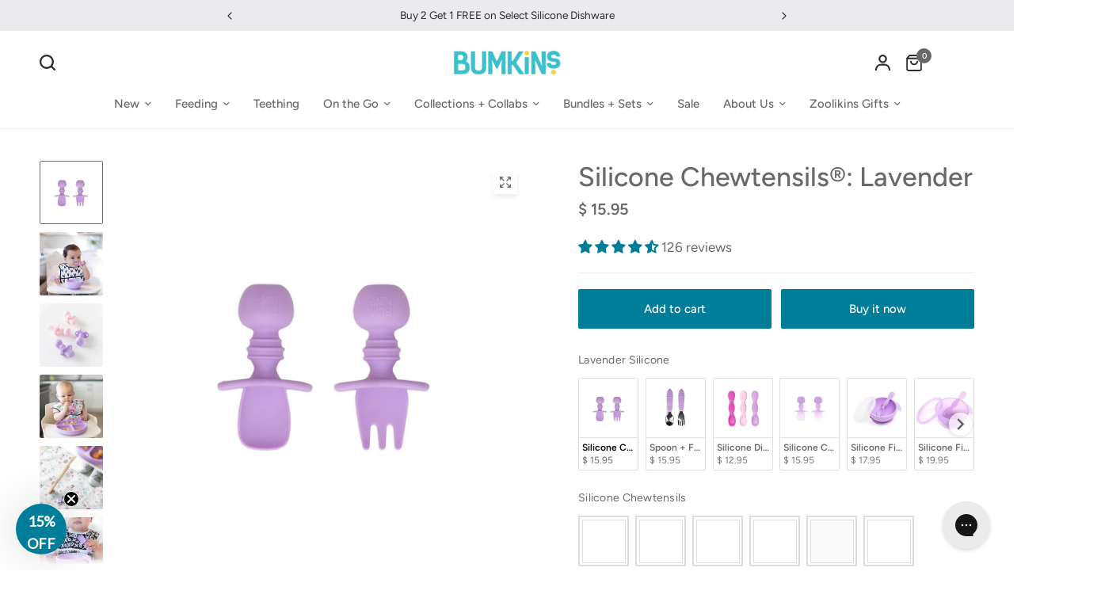

--- FILE ---
content_type: text/css
request_url: https://www.bumkins.com/cdn/shop/t/281/assets/video.css?v=44569253154915835701764633634
body_size: -385
content:
.full-width-row-full .video-section--inner{padding:0 15px;max-width:var(--grid-width-row, 1380px);margin-left:auto;margin-right:auto}@media only screen and (min-width: 768px){.full-width-row-full .video-section--inner{padding:0 50px}}.video-section--container{position:relative;width:100%;aspect-ratio:16/9}.video-section--container.video-aspect--16-9{aspect-ratio:16/9}.video-section--container.video-aspect--9-16{aspect-ratio:9/16}.video-section--container.video-aspect--4-3{aspect-ratio:4/3}.video-section--container.video-aspect--3-4{aspect-ratio:3/4}.video-section--container.video-aspect--square{aspect-ratio:1/1}.video-section--container iframe,.video-section--container video{position:absolute;top:0;left:0;width:100%;height:100%;z-index:1;object-fit:cover}
/*# sourceMappingURL=/cdn/shop/t/281/assets/video.css.map?v=44569253154915835701764633634 */


--- FILE ---
content_type: text/css
request_url: https://www.bumkins.com/cdn/shop/t/281/assets/multicolumn.css?v=8210403753124343071764633634
body_size: -116
content:
.section-multicolumn{overflow:hidden}.multicolumn.text-alignment--center .section-header{justify-content:center;text-align:center}.multicolumn.text-alignment--right .section-header{justify-content:flex-end;text-align:right}.multicolumn__column{margin-bottom:40px}.multicolumn__column.carousel__slide{margin-bottom:0}.multicolumn__column h4{margin-bottom:8px}.multicolumn__column p{margin-bottom:12px;font-size:.9375rem;color:var(--color-text, var(--color-body, #2c2d2e))}.multicolumn__column .text-button{margin-right:0}.multicolumn__image{display:inline-block;width:100%;overflow:hidden;margin-bottom:15px;max-width:100%}.multicolumn__image--inner{position:relative;padding-bottom:var(--ratio-percent)}.multicolumn__image--inner.aspect-ratio--portrait{padding-bottom:125%}.multicolumn__image--inner.aspect-ratio--square,.multicolumn__image--inner.aspect-ratio--circle{padding-bottom:100%}.multicolumn__image--inner.aspect-ratio--circle{border-radius:50%}.multicolumn__image--inner img{position:absolute;top:0;left:0;width:100%;height:100%;object-fit:cover}@media only screen and (max-width: 767px){.multicolumn.swipe-on-mobile .row{display:grid;gap:8px;grid-auto-flow:column;grid-auto-columns:minmax(var(--mobile-swipe-width),1fr);overflow-x:auto;grid-template-columns:repeat(auto-fill,minmax(var(--mobile-swipe-width),1fr));margin-left:-8px;width:calc(100% + 16px);padding:0 15px;scroll-snap-type:x mandatory;scrollbar-width:none}.multicolumn.swipe-on-mobile .row::-webkit-scrollbar{display:none}.multicolumn.swipe-on-mobile .row .columns{padding:0;scroll-snap-stop:always}}@media only screen and (max-width: 767px){.multicolumn.swipe-on-mobile .multicolumn__column{margin-bottom:0;width:var(--mobile-swipe-width)}}.multicolumn.text-center .rte{padding:0 15px}
/*# sourceMappingURL=/cdn/shop/t/281/assets/multicolumn.css.map?v=8210403753124343071764633634 */


--- FILE ---
content_type: application/javascript; charset=utf-8
request_url: https://cs.iubenda.com/cookie-solution/confs/js/56303998.js
body_size: -208
content:
_iub.csRC = { consApiKey: 'PrZnFdlNeiJMuVUNGGpeGQfRzNi0CQql', consentDatabasePublicKey: 'ZEtV5cRxSdakWHN8l1Bly1Of5xvcfEKF', showBranding: false, publicId: 'ab8a3be4-6db6-11ee-8bfc-5ad8d8c564c0', floatingGroup: false };
_iub.csEnabled = true;
_iub.csPurposes = [5,4,1,3,2];
_iub.cpUpd = 1750204038;
_iub.csT = 0.15;
_iub.googleConsentModeV2 = true;
_iub.totalNumberOfProviders = 16;


--- FILE ---
content_type: text/javascript
request_url: https://cdn.starapps.studio/apps/vkcl/bumkins/data.js
body_size: 31336
content:
"use strict";"undefined"==typeof window.starapps_vkcl_data&&(window.starapps_vkcl_data={}),"undefined"==typeof window.starapps_vkcl_data.product_groups&&(window.starapps_vkcl_data.product_groups=[{"id":50002,"products_preset_id":10176,"collections_swatch":"first_product_image","group_name":"Arrows + Feathers Collection","option_name":"Arrows + Feathers Collection","collections_preset_id":null,"products_swatch":"first_product_image","categories_preset_id":13272,"show_all_category":true,"all_category_label":"All","default_category_details":"[{\"category_id\": null, \"category_name\": \"\", \"category_position\": null}]","mobile_products_preset_id":10176,"mobile_products_swatch":"first_product_image","mobile_collections_preset_id":null,"mobile_collections_swatch":"first_product_image","same_products_preset_for_mobile":true,"same_collections_preset_for_mobile":true,"option_values":[{"id":6657301479539,"option_value":null,"handle":"wet-bag-arrow","published":true,"swatch_src":null,"swatch_value":null,"category_id":null,"category_name":"","category_position":null},{"id":3932198174835,"option_value":null,"handle":"splat-mat-arrow","published":false,"swatch_src":null,"swatch_value":null,"category_id":null,"category_name":"","category_position":null},{"id":1967713714291,"option_value":null,"handle":"bumkins-superbib-3-pack-feather-arrow-quill","published":false,"swatch_src":null,"swatch_value":null,"category_id":null,"category_name":"","category_position":null},{"id":1967716532339,"option_value":null,"handle":"bumkins-superbib-arrows","published":false,"swatch_src":null,"swatch_value":null,"category_id":null,"category_name":"","category_position":null}]},{"id":1000666,"products_preset_id":10175,"collections_swatch":"first_product_image","group_name":"Baby-Led Weaning Deluxe 7-Piece Sets","option_name":"Baby-Led Weaning Deluxe 7-Piece Sets","collections_preset_id":10180,"products_swatch":"first_product_image","categories_preset_id":13272,"show_all_category":true,"all_category_label":"All","default_category_details":"[{\"category_id\": null, \"category_name\": \"\", \"category_position\": null}]","mobile_products_preset_id":10175,"mobile_products_swatch":"first_product_image","mobile_collections_preset_id":10180,"mobile_collections_swatch":"first_product_image","same_products_preset_for_mobile":true,"same_collections_preset_for_mobile":true,"option_values":[{"id":14733620183412,"option_value":null,"handle":"baby-led-weaning-deluxe-7-piece-set-blue","published":true,"swatch_src":null,"swatch_value":null,"category_id":null,"category_name":"","category_position":null},{"id":14733620216180,"option_value":null,"handle":"baby-led-weaning-deluxe-7-piece-set-gray","published":true,"swatch_src":null,"swatch_value":null,"category_id":null,"category_name":"","category_position":null},{"id":14733620248948,"option_value":null,"handle":"baby-led-weaning-deluxe-7-piece-set-pink","published":true,"swatch_src":null,"swatch_value":null,"category_id":null,"category_name":"","category_position":null},{"id":14733620281716,"option_value":null,"handle":"baby-led-weaning-deluxe-7-piece-set-sage","published":true,"swatch_src":null,"swatch_value":null,"category_id":null,"category_name":"","category_position":null}]},{"id":1000667,"products_preset_id":10175,"collections_swatch":"first_product_image","group_name":"Baby-Led Weaning Essential 6-Piece Sets","option_name":"Baby-Led Weaning Essential 6-Piece Sets","collections_preset_id":10180,"products_swatch":"first_product_image","categories_preset_id":13272,"show_all_category":true,"all_category_label":"All","default_category_details":"[{\"category_id\": null, \"category_name\": \"\", \"category_position\": null}]","mobile_products_preset_id":10175,"mobile_products_swatch":"first_product_image","mobile_collections_preset_id":10180,"mobile_collections_swatch":"first_product_image","same_products_preset_for_mobile":true,"same_collections_preset_for_mobile":true,"option_values":[{"id":14733620150644,"option_value":null,"handle":"baby-led-weaning-essential-6-piece-set-sage","published":true,"swatch_src":null,"swatch_value":null,"category_id":null,"category_name":"","category_position":null},{"id":14733620117876,"option_value":null,"handle":"baby-led-weaning-essential-6-piece-set-pink","published":true,"swatch_src":null,"swatch_value":null,"category_id":null,"category_name":"","category_position":null},{"id":14733620019572,"option_value":null,"handle":"baby-led-weaning-essential-6-piece-set-gray","published":true,"swatch_src":null,"swatch_value":null,"category_id":null,"category_name":"","category_position":null},{"id":14733619888500,"option_value":null,"handle":"baby-led-weaning-essential-6-piece-set-blue","published":true,"swatch_src":null,"swatch_value":null,"category_id":null,"category_name":"","category_position":null}]},{"id":50003,"products_preset_id":10175,"collections_swatch":"first_product_image","group_name":"Bento Boxes","option_name":"Bento Boxes","collections_preset_id":null,"products_swatch":"first_product_image","categories_preset_id":13272,"show_all_category":true,"all_category_label":"All","default_category_details":"[{\"category_id\": null, \"category_name\": \"\", \"category_position\": null}]","mobile_products_preset_id":10175,"mobile_products_swatch":"first_product_image","mobile_collections_preset_id":null,"mobile_collections_swatch":"first_product_image","same_products_preset_for_mobile":true,"same_collections_preset_for_mobile":true,"option_values":[{"id":7312859234419,"option_value":"","handle":"silicone-bento-box-3-section-blue-jelly","published":true,"swatch_src":null,"swatch_value":null,"category_id":null,"category_name":"","category_position":null},{"id":7312861397107,"option_value":"","handle":"silicone-bento-box-3-section-green-jelly","published":true,"swatch_src":null,"swatch_value":null,"category_id":null,"category_name":"","category_position":null},{"id":7312862052467,"option_value":"","handle":"silicone-bento-box-3-section-pink-jelly","published":true,"swatch_src":null,"swatch_value":null,"category_id":null,"category_name":"","category_position":null},{"id":7312862937203,"option_value":"","handle":"silicone-bento-box-3-section-purple-jelly","published":true,"swatch_src":null,"swatch_value":null,"category_id":null,"category_name":"","category_position":null},{"id":14734626750836,"option_value":null,"handle":"silicone-bento-box-3-section-2-pack-aqua-jelly","published":true,"swatch_src":null,"swatch_value":null,"category_id":null,"category_name":"","category_position":null},{"id":14734626881908,"option_value":null,"handle":"silicone-bento-box-3-section-2-pack-magenta-jelly","published":true,"swatch_src":null,"swatch_value":null,"category_id":null,"category_name":"","category_position":null}]},{"id":50004,"products_preset_id":10175,"collections_swatch":"first_product_image","group_name":"Blue Silicone","option_name":"Blue Silicone","collections_preset_id":null,"products_swatch":"first_product_image","categories_preset_id":13272,"show_all_category":true,"all_category_label":"All","default_category_details":"[{\"category_id\": null, \"category_name\": \"\", \"category_position\": null}]","mobile_products_preset_id":10175,"mobile_products_swatch":"first_product_image","mobile_collections_preset_id":null,"mobile_collections_swatch":"first_product_image","same_products_preset_for_mobile":true,"same_collections_preset_for_mobile":true,"option_values":[{"id":4535004725363,"option_value":null,"handle":"silicone-dipping-spoons-gumdrop","published":true,"swatch_src":null,"swatch_value":null,"category_id":null,"category_name":"","category_position":null},{"id":1967710830707,"option_value":null,"handle":"bumkins-silicone-chewtensils-blue","published":true,"swatch_src":null,"swatch_value":null,"category_id":null,"category_name":"","category_position":null},{"id":1967709519987,"option_value":null,"handle":"bumkins-spoon-fork-blue","published":true,"swatch_src":null,"swatch_value":null,"category_id":null,"category_name":"","category_position":null},{"id":1967719874675,"option_value":null,"handle":"bumkins-silicone-first-feeding-set-blue","published":true,"swatch_src":null,"swatch_value":null,"category_id":null,"category_name":"","category_position":null},{"id":1967718629491,"option_value":null,"handle":"bumkins-silicone-grip-dish-blue","published":true,"swatch_src":null,"swatch_value":null,"category_id":null,"category_name":"","category_position":null},{"id":4605277995123,"option_value":null,"handle":"silicone-grip-dish-with-lid-5-section-blue","published":true,"swatch_src":null,"swatch_value":null,"category_id":null,"category_name":"","category_position":null},{"id":6632212758643,"option_value":null,"handle":"silicone-grip-plate-blue","published":true,"swatch_src":null,"swatch_value":null,"category_id":null,"category_name":"","category_position":null},{"id":6632225734771,"option_value":null,"handle":"silicone-grip-tray-blue","published":true,"swatch_src":null,"swatch_value":null,"category_id":null,"category_name":"","category_position":null},{"id":6925883080819,"option_value":null,"handle":"silicone-grip-bowl-blue","published":true,"swatch_src":null,"swatch_value":null,"category_id":null,"category_name":"","category_position":null},{"id":6925911687283,"option_value":null,"handle":"silicone-little-dippers-round-3-pk-gumdrop","published":true,"swatch_src":null,"swatch_value":null,"category_id":null,"category_name":"","category_position":null},{"id":6925913522291,"option_value":null,"handle":"silicone-sensory-placemat-blue","published":true,"swatch_src":null,"swatch_value":null,"category_id":null,"category_name":"","category_position":null},{"id":6925904707699,"option_value":null,"handle":"silicone-accessory-tether-blue","published":true,"swatch_src":null,"swatch_value":null,"category_id":null,"category_name":"","category_position":null},{"id":6926772732019,"option_value":null,"handle":"silicone-starter-cup-blue","published":true,"swatch_src":null,"swatch_value":null,"category_id":null,"category_name":"","category_position":null},{"id":6926775255155,"option_value":null,"handle":"silicone-cup-with-straw-and-lid-blue","published":true,"swatch_src":null,"swatch_value":null,"category_id":null,"category_name":"","category_position":null},{"id":4531646234739,"option_value":null,"handle":"silicone-teething-charms-blue","published":true,"swatch_src":null,"swatch_value":null,"category_id":null,"category_name":"","category_position":null}]},{"id":27533,"products_preset_id":10176,"collections_swatch":"first_product_image","group_name":"Bodysuits + Rompers ~ You may also like","option_name":"You may also like","collections_preset_id":null,"products_swatch":"first_product_image","categories_preset_id":13272,"show_all_category":true,"all_category_label":"All","default_category_details":"[{\"category_id\": null, \"category_name\": \"\", \"category_position\": null}]","mobile_products_preset_id":10176,"mobile_products_swatch":"first_product_image","mobile_collections_preset_id":null,"mobile_collections_swatch":"first_product_image","same_products_preset_for_mobile":true,"same_collections_preset_for_mobile":true,"option_values":[{"id":14632370504052,"option_value":null,"handle":"organic-coverall-sage-cactus","published":true,"swatch_src":null,"swatch_value":null,"category_id":null,"category_name":"","category_position":null},{"id":14731315511668,"option_value":null,"handle":"luxury-bodysuit-howdy","published":true,"swatch_src":null,"swatch_value":null,"category_id":null,"category_name":"","category_position":null},{"id":14731332092276,"option_value":null,"handle":"luxury-bodysuit-hey-yall","published":true,"swatch_src":null,"swatch_value":null,"category_id":null,"category_name":"","category_position":null},{"id":14731458806132,"option_value":null,"handle":"romper-sea-turtles","published":true,"swatch_src":null,"swatch_value":null,"category_id":null,"category_name":"","category_position":null},{"id":14731460936052,"option_value":null,"handle":"romper-coral-reef","published":true,"swatch_src":null,"swatch_value":null,"category_id":null,"category_name":"","category_position":null},{"id":14765365035380,"option_value":null,"handle":"organic-zipper-romper-latte-mountain","published":true,"swatch_src":null,"swatch_value":null,"category_id":null,"category_name":"","category_position":null},{"id":14765367329140,"option_value":null,"handle":"organic-zipper-romper-oatmeal-pinecone","published":true,"swatch_src":null,"swatch_value":null,"category_id":null,"category_name":"","category_position":null},{"id":14765369819508,"option_value":null,"handle":"organic-zipper-romper-buttercream-tree","published":true,"swatch_src":null,"swatch_value":null,"category_id":null,"category_name":"","category_position":null},{"id":14790129156468,"option_value":null,"handle":"organic-bodysuit-wake-me","published":false,"swatch_src":null,"swatch_value":null,"category_id":null,"category_name":"","category_position":null},{"id":14790133514612,"option_value":null,"handle":"organic-bodysuit-creature-of-the-night","published":false,"swatch_src":null,"swatch_value":null,"category_id":null,"category_name":"","category_position":null},{"id":14790137807220,"option_value":null,"handle":"organic-bodysuit-every-dog-needs-a-baby","published":false,"swatch_src":null,"swatch_value":null,"category_id":null,"category_name":"","category_position":null},{"id":14790141837684,"option_value":null,"handle":"organic-bodysuit-crawl-walk-hike","published":false,"swatch_src":null,"swatch_value":null,"category_id":null,"category_name":"","category_position":null}]},{"id":50006,"products_preset_id":10176,"collections_swatch":"first_product_image","group_name":"Cacti / Quill / Llamas","option_name":"Cacti + Llamas Collection","collections_preset_id":null,"products_swatch":"first_product_image","categories_preset_id":13272,"show_all_category":true,"all_category_label":"All","default_category_details":"[{\"category_id\": null, \"category_name\": \"\", \"category_position\": null}]","mobile_products_preset_id":10176,"mobile_products_swatch":"first_product_image","mobile_collections_preset_id":null,"mobile_collections_swatch":"first_product_image","same_products_preset_for_mobile":true,"same_collections_preset_for_mobile":true,"option_values":[{"id":1967700115571,"option_value":null,"handle":"bumkins-wet-bag-cacti","published":true,"swatch_src":null,"swatch_value":null,"category_id":null,"category_name":"","category_position":null},{"id":1967699001459,"option_value":null,"handle":"bumkins-clear-travel-bag-3-pack-cacti","published":true,"swatch_src":null,"swatch_value":null,"category_id":null,"category_name":"","category_position":null},{"id":1970456723571,"option_value":null,"handle":"bumkins-sleeved-bib-llamas","published":true,"swatch_src":null,"swatch_value":null,"category_id":null,"category_name":"","category_position":null},{"id":1970483789939,"option_value":null,"handle":"bumkins-superbib-3-pack-no-prob-llama-llamas-cacti","published":false,"swatch_src":null,"swatch_value":null,"category_id":null,"category_name":"","category_position":null},{"id":1970465865843,"option_value":null,"handle":"bumkins-starter-bib-2-pack-cacti-llama","published":false,"swatch_src":null,"swatch_value":null,"category_id":null,"category_name":"","category_position":null},{"id":1967703195763,"option_value":null,"handle":"bumkins-silicone-teether-cactus","published":true,"swatch_src":null,"swatch_value":null,"category_id":null,"category_name":"","category_position":null}]},{"id":50007,"products_preset_id":10176,"collections_swatch":"first_product_image","group_name":"Camp Friends + Camp Gear Collection","option_name":"Camp Friends + Camp Gear Collection","collections_preset_id":null,"products_swatch":"first_product_image","categories_preset_id":13272,"show_all_category":true,"all_category_label":"All","default_category_details":"[{\"category_id\": null, \"category_name\": \"\", \"category_position\": null}]","mobile_products_preset_id":10176,"mobile_products_swatch":"first_product_image","mobile_collections_preset_id":null,"mobile_collections_swatch":"first_product_image","same_products_preset_for_mobile":true,"same_collections_preset_for_mobile":true,"option_values":[{"id":7196121956467,"option_value":null,"handle":"roll-go-blanket-happy-camper","published":true,"swatch_src":null,"swatch_value":null,"category_id":null,"category_name":"","category_position":null},{"id":6604620988531,"option_value":null,"handle":"wet-bag-camp-gear","published":true,"swatch_src":null,"swatch_value":null,"category_id":null,"category_name":"","category_position":null},{"id":6604621283443,"option_value":null,"handle":"wet-dry-bag-camp-gear","published":true,"swatch_src":null,"swatch_value":null,"category_id":null,"category_name":"","category_position":null},{"id":14717624320372,"option_value":null,"handle":"wet-bag-wet-dry-bag-set-camp-gear","published":true,"swatch_src":null,"swatch_value":null,"category_id":null,"category_name":"","category_position":null},{"id":6604620759155,"option_value":null,"handle":"reusable-snack-bag-large-2-pack-camp-friends-camp-gear","published":false,"swatch_src":null,"swatch_value":null,"category_id":null,"category_name":"","category_position":null},{"id":6604617449587,"option_value":null,"handle":"starter-bib-2-pack-camp-friends-camp-gear","published":false,"swatch_src":null,"swatch_value":null,"category_id":null,"category_name":"","category_position":null},{"id":6604619808883,"option_value":null,"handle":"sleeved-bib-camp-gear","published":false,"swatch_src":null,"swatch_value":null,"category_id":null,"category_name":"","category_position":null},{"id":6604620267635,"option_value":null,"handle":"junior-bib-camp-gear","published":true,"swatch_src":null,"swatch_value":null,"category_id":null,"category_name":"","category_position":null},{"id":6662958121075,"option_value":null,"handle":"silicone-bib-camp-gear","published":true,"swatch_src":null,"swatch_value":null,"category_id":null,"category_name":"","category_position":null}]},{"id":50008,"products_preset_id":10176,"collections_swatch":"first_product_image","group_name":"Clay Silicone","option_name":"Clay Silicone","collections_preset_id":null,"products_swatch":"first_product_image","categories_preset_id":13272,"show_all_category":true,"all_category_label":"All","default_category_details":"[{\"category_id\": null, \"category_name\": \"\", \"category_position\": null}]","mobile_products_preset_id":10176,"mobile_products_swatch":"first_product_image","mobile_collections_preset_id":null,"mobile_collections_swatch":"first_product_image","same_products_preset_for_mobile":true,"same_collections_preset_for_mobile":true,"option_values":[{"id":6843490074739,"option_value":null,"handle":"silicone-dipping-spoons-rocky-road","published":true,"swatch_src":null,"swatch_value":null,"category_id":null,"category_name":"","category_position":null},{"id":6843489845363,"option_value":null,"handle":"silicone-chewtensils-clay","published":true,"swatch_src":null,"swatch_value":null,"category_id":null,"category_name":"","category_position":null},{"id":6843489124467,"option_value":null,"handle":"spoon-fork-clay","published":true,"swatch_src":null,"swatch_value":null,"category_id":null,"category_name":"","category_position":null},{"id":6843488141427,"option_value":null,"handle":"silicone-first-feeding-set-clay","published":true,"swatch_src":null,"swatch_value":null,"category_id":null,"category_name":"","category_position":null},{"id":6843487715443,"option_value":null,"handle":"silicone-grip-dish-clay","published":true,"swatch_src":null,"swatch_value":null,"category_id":null,"category_name":"","category_position":null}]},{"id":50009,"products_preset_id":10175,"collections_swatch":"first_product_image","group_name":"Clear Travel Bags","option_name":"Clear Travel Bags","collections_preset_id":null,"products_swatch":"first_product_image","categories_preset_id":13272,"show_all_category":true,"all_category_label":"All","default_category_details":"[{\"category_id\": null, \"category_name\": \"\", \"category_position\": null}]","mobile_products_preset_id":10175,"mobile_products_swatch":"first_product_image","mobile_collections_preset_id":null,"mobile_collections_swatch":"first_product_image","same_products_preset_for_mobile":true,"same_collections_preset_for_mobile":true,"option_values":[{"id":14628599464308,"option_value":null,"handle":"clear-travel-bag-3-pack-shells","published":true,"swatch_src":null,"swatch_value":null,"category_id":null,"category_name":"","category_position":null},{"id":14628595040628,"option_value":null,"handle":"clear-travel-bag-3-pack-clubhouse-stripe","published":true,"swatch_src":null,"swatch_value":null,"category_id":null,"category_name":"","category_position":null},{"id":14628369465716,"option_value":null,"handle":"clear-travel-bag-3-pack-leopard","published":true,"swatch_src":null,"swatch_value":null,"category_id":null,"category_name":"","category_position":null},{"id":14628372185460,"option_value":null,"handle":"clear-travel-bag-3-pack-disco-check","published":true,"swatch_src":null,"swatch_value":null,"category_id":null,"category_name":"","category_position":null},{"id":7448778080371,"option_value":null,"handle":"clear-travel-bag-3-pack-starry-cactus","published":true,"swatch_src":null,"swatch_value":null,"category_id":null,"category_name":"","category_position":null},{"id":7723060232307,"option_value":null,"handle":"clear-travel-bag-3-pack-lunar-phase","published":true,"swatch_src":null,"swatch_value":null,"category_id":null,"category_name":"","category_position":null},{"id":7461263474803,"option_value":null,"handle":"clear-travel-bag-3-pack-boots","published":true,"swatch_src":null,"swatch_value":null,"category_id":null,"category_name":"","category_position":null},{"id":7461263179891,"option_value":null,"handle":"clear-travel-bag-3-pack-yoga","published":true,"swatch_src":null,"swatch_value":null,"category_id":null,"category_name":"","category_position":null},{"id":7489294434419,"option_value":null,"handle":"clear-travel-bag-3-pack-evil-eye","published":true,"swatch_src":null,"swatch_value":null,"category_id":null,"category_name":"","category_position":null},{"id":7639813488755,"option_value":null,"handle":"clear-travel-bag-3-pack-rich-black","published":true,"swatch_src":null,"swatch_value":null,"category_id":null,"category_name":"","category_position":null},{"id":7433026863219,"option_value":null,"handle":"clear-travel-bag-3-pack-palm-daze","published":true,"swatch_src":null,"swatch_value":null,"category_id":null,"category_name":"","category_position":null},{"id":7433027027059,"option_value":null,"handle":"clear-travel-bag-3-pack-sand-check","published":true,"swatch_src":null,"swatch_value":null,"category_id":null,"category_name":"","category_position":null},{"id":7433027158131,"option_value":null,"handle":"clear-travel-bag-3-pack-charcoal-check","published":true,"swatch_src":null,"swatch_value":null,"category_id":null,"category_name":"","category_position":null},{"id":6743113236595,"option_value":null,"handle":"clear-travel-bag-3-pack-wander","published":true,"swatch_src":null,"swatch_value":null,"category_id":null,"category_name":"","category_position":null},{"id":6585335087219,"option_value":null,"handle":"clear-travel-bag-3-pack-jungle","published":true,"swatch_src":null,"swatch_value":null,"category_id":null,"category_name":"","category_position":null},{"id":6594403696755,"option_value":null,"handle":"clear-travel-bag-3-pack-ocean-life","published":true,"swatch_src":null,"swatch_value":null,"category_id":null,"category_name":"","category_position":null},{"id":1967699001459,"option_value":null,"handle":"bumkins-clear-travel-bag-3-pack-cacti","published":true,"swatch_src":null,"swatch_value":null,"category_id":null,"category_name":"","category_position":null},{"id":6598316851315,"option_value":null,"handle":"clear-travel-bag-3-pack-lace","published":true,"swatch_src":null,"swatch_value":null,"category_id":null,"category_name":"","category_position":null},{"id":3930921762931,"option_value":null,"handle":"clear-travel-bag-3-pack-watercolor","published":true,"swatch_src":null,"swatch_value":null,"category_id":null,"category_name":"","category_position":null},{"id":3930915438707,"option_value":null,"handle":"clear-travel-bag-3-pack-hearts","published":true,"swatch_src":null,"swatch_value":null,"category_id":null,"category_name":"","category_position":null},{"id":7446367043699,"option_value":null,"handle":"clear-travel-bag-3-pack-aloha-stitch","published":true,"swatch_src":null,"swatch_value":null,"category_id":null,"category_name":"","category_position":null},{"id":7721808134259,"option_value":null,"handle":"clear-travel-bag-3-pack-mickey-friends-varsity","published":true,"swatch_src":null,"swatch_value":null,"category_id":null,"category_name":"","category_position":null},{"id":4167538212979,"option_value":null,"handle":"clear-travel-bag-3-pack-mickey-mouse-black-white","published":true,"swatch_src":null,"swatch_value":null,"category_id":null,"category_name":"","category_position":null},{"id":4616821309555,"option_value":null,"handle":"clear-travel-bag-3-pack-super-mario-mashup","published":true,"swatch_src":null,"swatch_value":null,"category_id":null,"category_name":"","category_position":null},{"id":6652753150067,"option_value":null,"handle":"clear-travel-bag-3-pack-winnie-and-friends","published":true,"swatch_src":null,"swatch_value":null,"category_id":null,"category_name":"","category_position":null},{"id":6628474323059,"option_value":null,"handle":"clear-travel-bag-3-pack-channel-kindness","published":false,"swatch_src":null,"swatch_value":null,"category_id":null,"category_name":"","category_position":null}]},{"id":110237,"products_preset_id":10176,"collections_swatch":"first_product_image","group_name":"Coastal Collection","option_name":"Coastal Collection","collections_preset_id":null,"products_swatch":"first_product_image","categories_preset_id":13272,"show_all_category":true,"all_category_label":"All","default_category_details":"[{\"category_id\": null, \"category_name\": \"\", \"category_position\": null}]","mobile_products_preset_id":10176,"mobile_products_swatch":"first_product_image","mobile_collections_preset_id":null,"mobile_collections_swatch":"first_product_image","same_products_preset_for_mobile":true,"same_collections_preset_for_mobile":true,"option_values":[{"id":14628599890292,"option_value":null,"handle":"wet-bag-shells","published":true,"swatch_src":null,"swatch_value":null,"category_id":null,"category_name":"","category_position":null},{"id":14717623665012,"option_value":null,"handle":"wet-bag-2-pack-coastal","published":true,"swatch_src":null,"swatch_value":null,"category_id":null,"category_name":"","category_position":null},{"id":14628600185204,"option_value":null,"handle":"wet-dry-clutch-nautical-stripe","published":true,"swatch_src":null,"swatch_value":null,"category_id":null,"category_name":"","category_position":null},{"id":14628599464308,"option_value":null,"handle":"clear-travel-bag-3-pack-shells","published":true,"swatch_src":null,"swatch_value":null,"category_id":null,"category_name":"","category_position":null},{"id":14748907110772,"option_value":null,"handle":"reusable-snack-bag-4-pack-coastal","published":true,"swatch_src":null,"swatch_value":null,"category_id":null,"category_name":"","category_position":null},{"id":14628600381812,"option_value":null,"handle":"reusable-snack-bag-large-2-pack-coastal","published":true,"swatch_src":null,"swatch_value":null,"category_id":null,"category_name":"","category_position":null},{"id":14628600512884,"option_value":null,"handle":"reusable-snack-bag-small-2-pack-coastal","published":true,"swatch_src":null,"swatch_value":null,"category_id":null,"category_name":"","category_position":null},{"id":14748908781940,"option_value":null,"handle":"sleeved-bib-2-pack-coastal","published":false,"swatch_src":null,"swatch_value":null,"category_id":null,"category_name":"","category_position":null},{"id":14748909928820,"option_value":null,"handle":"clear-travel-bag-3-pack-nautical-stripe","published":false,"swatch_src":null,"swatch_value":null,"category_id":null,"category_name":"","category_position":null},{"id":14748910190964,"option_value":null,"handle":"packing-cube-2-pack-nautical-stripe","published":false,"swatch_src":null,"swatch_value":null,"category_id":null,"category_name":"","category_position":null},{"id":14748910256500,"option_value":null,"handle":"wet-bag-nautical-stripe","published":false,"swatch_src":null,"swatch_value":null,"category_id":null,"category_name":"","category_position":null},{"id":14762729734516,"option_value":null,"handle":"lunchbox-legends-6-piece-set-coastal-purple-jelly","published":true,"swatch_src":null,"swatch_value":null,"category_id":null,"category_name":"","category_position":null},{"id":14748909470068,"option_value":null,"handle":"extra-large-wet-bag-nautical-stripe","published":false,"swatch_src":null,"swatch_value":null,"category_id":null,"category_name":"","category_position":null}]},{"id":110235,"products_preset_id":10176,"collections_swatch":"first_product_image","group_name":"Denim on Denim Collection","option_name":"Denim on Denim Collection","collections_preset_id":null,"products_swatch":"first_product_image","categories_preset_id":13272,"show_all_category":true,"all_category_label":"All","default_category_details":"[{\"category_id\": null, \"category_name\": \"\", \"category_position\": null}]","mobile_products_preset_id":10176,"mobile_products_swatch":"first_product_image","mobile_collections_preset_id":null,"mobile_collections_swatch":"first_product_image","same_products_preset_for_mobile":true,"same_collections_preset_for_mobile":true,"option_values":[{"id":14628615979380,"option_value":null,"handle":"wet-bag-vintage-denim","published":true,"swatch_src":null,"swatch_value":null,"category_id":null,"category_name":"","category_position":null},{"id":14717623730548,"option_value":null,"handle":"wet-bag-2-pack-denim-on-denim","published":true,"swatch_src":null,"swatch_value":null,"category_id":null,"category_name":"","category_position":null},{"id":14628616077684,"option_value":null,"handle":"wet-dry-clutch-crushed-denim","published":true,"swatch_src":null,"swatch_value":null,"category_id":null,"category_name":"","category_position":null},{"id":14628615717236,"option_value":null,"handle":"clear-travel-bag-3-pack-crushed-denim","published":true,"swatch_src":null,"swatch_value":null,"category_id":null,"category_name":"","category_position":null},{"id":14748907143540,"option_value":null,"handle":"reusable-snack-bag-4-pack-denim-on-denim","published":true,"swatch_src":null,"swatch_value":null,"category_id":null,"category_name":"","category_position":null},{"id":14628616208756,"option_value":null,"handle":"reusable-snack-bag-large-2-pack-denim-on-denim","published":true,"swatch_src":null,"swatch_value":null,"category_id":null,"category_name":"","category_position":null},{"id":14628616274292,"option_value":null,"handle":"reusable-snack-bag-small-2-pack-denim-on-denim","published":true,"swatch_src":null,"swatch_value":null,"category_id":null,"category_name":"","category_position":null},{"id":14628616307060,"option_value":null,"handle":"sleeved-bib-vintage-denim","published":true,"swatch_src":null,"swatch_value":null,"category_id":null,"category_name":"","category_position":null},{"id":14628616503668,"option_value":null,"handle":"ruffle-apron-bib-crushed-denim","published":true,"swatch_src":null,"swatch_value":null,"category_id":null,"category_name":"","category_position":null},{"id":14762730062196,"option_value":null,"handle":"the-commuter-essential-4-piece-set-denim-on-denim","published":true,"swatch_src":null,"swatch_value":null,"category_id":null,"category_name":"","category_position":null},{"id":14762730193268,"option_value":null,"handle":"wet-bag-wet-dry-clutch-set-denim-on-denim","published":true,"swatch_src":null,"swatch_value":null,"category_id":null,"category_name":"","category_position":null},{"id":14762730324340,"option_value":null,"handle":"the-commuter-deluxe-5-piece-set-denim-on-denim","published":true,"swatch_src":null,"swatch_value":null,"category_id":null,"category_name":"","category_position":null}]},{"id":50010,"products_preset_id":10176,"collections_swatch":"first_product_image","group_name":"Desert Boho Collection","option_name":"Desert Boho Collection","collections_preset_id":null,"products_swatch":"first_product_image","categories_preset_id":13272,"show_all_category":true,"all_category_label":"All","default_category_details":"[{\"category_id\": null, \"category_name\": \"\", \"category_position\": null}]","mobile_products_preset_id":10176,"mobile_products_swatch":"first_product_image","mobile_collections_preset_id":null,"mobile_collections_swatch":"first_product_image","same_products_preset_for_mobile":true,"same_collections_preset_for_mobile":true,"option_values":[{"id":6743111204979,"option_value":null,"handle":"starter-bib-2-pack-sunshine-and-grounded","published":true,"swatch_src":null,"swatch_value":null,"category_id":null,"category_name":"","category_position":null},{"id":6743107862643,"option_value":null,"handle":"superbib-3-pack-boho-rustic","published":true,"swatch_src":null,"swatch_value":null,"category_id":null,"category_name":"","category_position":null},{"id":6743112122483,"option_value":null,"handle":"reusable-snack-bag-small-2-pack-sunshine-and-grounded","published":true,"swatch_src":null,"swatch_value":null,"category_id":null,"category_name":"","category_position":null},{"id":6743112581235,"option_value":null,"handle":"reusable-snack-bag-large-2-pack-sunshine-and-grounded","published":true,"swatch_src":null,"swatch_value":null,"category_id":null,"category_name":"","category_position":null},{"id":7385107529843,"option_value":null,"handle":"junior-bib-wander","published":true,"swatch_src":null,"swatch_value":null,"category_id":null,"category_name":"","category_position":null},{"id":7394447556723,"option_value":null,"handle":"long-sleeved-art-smock-wander","published":true,"swatch_src":null,"swatch_value":null,"category_id":null,"category_name":"","category_position":null},{"id":7394449981555,"option_value":null,"handle":"long-sleeved-art-smock-grounded","published":true,"swatch_src":null,"swatch_value":null,"category_id":null,"category_name":"","category_position":null},{"id":7394392047731,"option_value":null,"handle":"short-sleeved-smock-wander","published":true,"swatch_src":null,"swatch_value":null,"category_id":null,"category_name":"","category_position":null},{"id":7394460696691,"option_value":null,"handle":"short-sleeved-smock-grounded-1","published":true,"swatch_src":null,"swatch_value":null,"category_id":null,"category_name":"","category_position":null},{"id":6743114711155,"option_value":null,"handle":"splat-mat-wander","published":true,"swatch_src":null,"swatch_value":null,"category_id":null,"category_name":"","category_position":null},{"id":7394454863987,"option_value":null,"handle":"splat-mat-grounded","published":true,"swatch_src":null,"swatch_value":null,"category_id":null,"category_name":"","category_position":null},{"id":7464262238323,"option_value":null,"handle":"wet-bag-sunshine","published":true,"swatch_src":null,"swatch_value":null,"category_id":null,"category_name":"","category_position":null},{"id":6743113826419,"option_value":null,"handle":"wet-bag-wander","published":true,"swatch_src":null,"swatch_value":null,"category_id":null,"category_name":"","category_position":null},{"id":7081169453171,"option_value":null,"handle":"wet-bag-grounded","published":true,"swatch_src":null,"swatch_value":null,"category_id":null,"category_name":"","category_position":null},{"id":7446345613427,"option_value":null,"handle":"extra-large-wet-bag-wander","published":true,"swatch_src":null,"swatch_value":null,"category_id":null,"category_name":"","category_position":null},{"id":7446338764915,"option_value":null,"handle":"wet-dry-clutch-wander","published":true,"swatch_src":null,"swatch_value":null,"category_id":null,"category_name":"","category_position":null},{"id":7446340960371,"option_value":null,"handle":"wet-dry-clutch-grounded","published":true,"swatch_src":null,"swatch_value":null,"category_id":null,"category_name":"","category_position":null},{"id":7385107923059,"option_value":null,"handle":"wet-dry-bag-wander","published":true,"swatch_src":null,"swatch_value":null,"category_id":null,"category_name":"","category_position":null},{"id":7394417475699,"option_value":null,"handle":"wet-dry-bag-grounded","published":true,"swatch_src":null,"swatch_value":null,"category_id":null,"category_name":"","category_position":null},{"id":6743113236595,"option_value":null,"handle":"clear-travel-bag-3-pack-wander","published":true,"swatch_src":null,"swatch_value":null,"category_id":null,"category_name":"","category_position":null},{"id":7464258764915,"option_value":null,"handle":"wet-bag-2-pack-wander-grounded","published":true,"swatch_src":null,"swatch_value":null,"category_id":null,"category_name":"","category_position":null},{"id":14717625368948,"option_value":null,"handle":"the-chaos-coordinator-essential-4-piece-set-wander","published":true,"swatch_src":null,"swatch_value":null,"category_id":null,"category_name":"","category_position":null},{"id":14717624189300,"option_value":null,"handle":"wet-bag-wet-dry-bag-set-wander","published":true,"swatch_src":null,"swatch_value":null,"category_id":null,"category_name":"","category_position":null},{"id":14717624222068,"option_value":null,"handle":"wet-bag-wet-dry-bag-set-grounded","published":true,"swatch_src":null,"swatch_value":null,"category_id":null,"category_name":"","category_position":null},{"id":14717625008500,"option_value":null,"handle":"the-chaos-coordinator-deluxe-5-piece-set-wander","published":true,"swatch_src":null,"swatch_value":null,"category_id":null,"category_name":"","category_position":null},{"id":7196127232115,"option_value":null,"handle":"roll-go-blanket-desert-boho","published":true,"swatch_src":null,"swatch_value":null,"category_id":null,"category_name":"","category_position":null},{"id":7011223470195,"option_value":null,"handle":"sleeved-bib-wander","published":true,"swatch_src":null,"swatch_value":null,"category_id":null,"category_name":"","category_position":null},{"id":6843487912051,"option_value":null,"handle":"silicone-grip-dish-sand","published":true,"swatch_src":null,"swatch_value":null,"category_id":null,"category_name":"","category_position":null},{"id":6843489386611,"option_value":null,"handle":"spoon-fork-sand","published":true,"swatch_src":null,"swatch_value":null,"category_id":null,"category_name":"","category_position":null},{"id":6843487715443,"option_value":null,"handle":"silicone-grip-dish-clay","published":true,"swatch_src":null,"swatch_value":null,"category_id":null,"category_name":"","category_position":null},{"id":6843489124467,"option_value":null,"handle":"spoon-fork-clay","published":true,"swatch_src":null,"swatch_value":null,"category_id":null,"category_name":"","category_position":null},{"id":6843487977587,"option_value":null,"handle":"silicone-grip-dish-wood-grain","published":true,"swatch_src":null,"swatch_value":null,"category_id":null,"category_name":"","category_position":null},{"id":6843490074739,"option_value":null,"handle":"silicone-dipping-spoons-rocky-road","published":true,"swatch_src":null,"swatch_value":null,"category_id":null,"category_name":"","category_position":null},{"id":6843488272499,"option_value":null,"handle":"silicone-first-feeding-set-sand","published":true,"swatch_src":null,"swatch_value":null,"category_id":null,"category_name":"","category_position":null},{"id":6843490041971,"option_value":null,"handle":"silicone-chewtensils-sand","published":true,"swatch_src":null,"swatch_value":null,"category_id":null,"category_name":"","category_position":null},{"id":6843488141427,"option_value":null,"handle":"silicone-first-feeding-set-clay","published":true,"swatch_src":null,"swatch_value":null,"category_id":null,"category_name":"","category_position":null},{"id":6843489845363,"option_value":null,"handle":"silicone-chewtensils-clay","published":true,"swatch_src":null,"swatch_value":null,"category_id":null,"category_name":"","category_position":null},{"id":6936172068979,"option_value":null,"handle":"little-toddlers-gift-bundle-grounded-and-sand","published":false,"swatch_src":null,"swatch_value":null,"category_id":null,"category_name":"","category_position":null},{"id":6936171217011,"option_value":null,"handle":"ultimate-gift-bundle-desert-boho","published":true,"swatch_src":null,"swatch_value":null,"category_id":null,"category_name":"","category_position":null}]},{"id":50011,"products_preset_id":10176,"collections_swatch":"first_product_image","group_name":"Desert Night Collection","option_name":"Desert Night Collection","collections_preset_id":null,"products_swatch":"first_product_image","categories_preset_id":13272,"show_all_category":true,"all_category_label":"All","default_category_details":"[{\"category_id\": null, \"category_name\": \"\", \"category_position\": null}]","mobile_products_preset_id":10176,"mobile_products_swatch":"first_product_image","mobile_collections_preset_id":null,"mobile_collections_swatch":"first_product_image","same_products_preset_for_mobile":true,"same_collections_preset_for_mobile":true,"option_values":[{"id":7448781357171,"option_value":null,"handle":"wet-bag-starry-cactus","published":true,"swatch_src":null,"swatch_value":null,"category_id":null,"category_name":"","category_position":null},{"id":7723061346419,"option_value":null,"handle":"wet-bag-lunar-phase","published":true,"swatch_src":null,"swatch_value":null,"category_id":null,"category_name":"","category_position":null},{"id":7448780275827,"option_value":null,"handle":"wet-dry-clutch-lunar-phase","published":true,"swatch_src":null,"swatch_value":null,"category_id":null,"category_name":"","category_position":null},{"id":7448780669043,"option_value":null,"handle":"wet-dry-bag-lunar-phase","published":true,"swatch_src":null,"swatch_value":null,"category_id":null,"category_name":"","category_position":null},{"id":7723058266227,"option_value":null,"handle":"packable-tote-bag-lunar-phase","published":true,"swatch_src":null,"swatch_value":null,"category_id":null,"category_name":"","category_position":null},{"id":7723060232307,"option_value":null,"handle":"clear-travel-bag-3-pack-lunar-phase","published":true,"swatch_src":null,"swatch_value":null,"category_id":null,"category_name":"","category_position":null},{"id":7448778080371,"option_value":null,"handle":"clear-travel-bag-3-pack-starry-cactus","published":true,"swatch_src":null,"swatch_value":null,"category_id":null,"category_name":"","category_position":null},{"id":7448793448563,"option_value":null,"handle":"reusable-snack-bag-large-2-pack-desert-night","published":true,"swatch_src":null,"swatch_value":null,"category_id":null,"category_name":"","category_position":null},{"id":7448793972851,"option_value":null,"handle":"reusable-snack-bag-small-2-pack-desert-night","published":true,"swatch_src":null,"swatch_value":null,"category_id":null,"category_name":"","category_position":null},{"id":14717623533940,"option_value":null,"handle":"wet-bag-2-pack-desert-night","published":true,"swatch_src":null,"swatch_value":null,"category_id":null,"category_name":"","category_position":null},{"id":14717624025460,"option_value":null,"handle":"wet-bag-wet-dry-bag-set-lunar-phase","published":true,"swatch_src":null,"swatch_value":null,"category_id":null,"category_name":"","category_position":null},{"id":14717625139572,"option_value":null,"handle":"the-chaos-coordinator-essential-4-piece-set-lunar-phase","published":true,"swatch_src":null,"swatch_value":null,"category_id":null,"category_name":"","category_position":null},{"id":14717624779124,"option_value":null,"handle":"the-chaos-coordinator-deluxe-5-piece-set-lunar-phase","published":true,"swatch_src":null,"swatch_value":null,"category_id":null,"category_name":"","category_position":null},{"id":14717625663860,"option_value":null,"handle":"the-playdate-planner-deluxe-5-piece-set-lunar-phase","published":true,"swatch_src":null,"swatch_value":null,"category_id":null,"category_name":"","category_position":null}]},{"id":50012,"products_preset_id":10176,"collections_swatch":"first_product_image","group_name":"Dinosaurs + Blue Tropic Collection","option_name":"Dinosaurs + Blue Tropic Collection","collections_preset_id":null,"products_swatch":"first_product_image","categories_preset_id":13272,"show_all_category":true,"all_category_label":"All","default_category_details":"[{\"category_id\": null, \"category_name\": \"\", \"category_position\": null}]","mobile_products_preset_id":10176,"mobile_products_swatch":"first_product_image","mobile_collections_preset_id":null,"mobile_collections_swatch":"first_product_image","same_products_preset_for_mobile":true,"same_collections_preset_for_mobile":true,"option_values":[{"id":1970479693939,"option_value":null,"handle":"bumkins-superbib-3-pack-hangry-dinosaurs-blue-tropics","published":true,"swatch_src":null,"swatch_value":null,"category_id":null,"category_name":"","category_position":null},{"id":1970469208179,"option_value":null,"handle":"bumkins-starter-bib-2-pack-dinosaurs-blue-tropics","published":true,"swatch_src":null,"swatch_value":null,"category_id":null,"category_name":"","category_position":null},{"id":1970460622963,"option_value":null,"handle":"bumkins-sleeved-bib-dinosaurs","published":true,"swatch_src":null,"swatch_value":null,"category_id":null,"category_name":"","category_position":null},{"id":1970450661491,"option_value":null,"handle":"bumkins-wet-bag-blue-tropics","published":true,"swatch_src":null,"swatch_value":null,"category_id":null,"category_name":"","category_position":null},{"id":3932196765811,"option_value":null,"handle":"splat-mat-blue-tropic","published":true,"swatch_src":null,"swatch_value":null,"category_id":null,"category_name":"","category_position":null}]},{"id":50013,"products_preset_id":10176,"collections_swatch":"first_product_image","group_name":"Disco Boots Collection","option_name":"Disco Boots Collection","collections_preset_id":null,"products_swatch":"first_product_image","categories_preset_id":13272,"show_all_category":true,"all_category_label":"All","default_category_details":"[{\"category_id\": null, \"category_name\": \"\", \"category_position\": null}]","mobile_products_preset_id":10176,"mobile_products_swatch":"first_product_image","mobile_collections_preset_id":null,"mobile_collections_swatch":"first_product_image","same_products_preset_for_mobile":false,"same_collections_preset_for_mobile":true,"option_values":[{"id":7706640449651,"option_value":"","handle":"sleeved-bib-boots","published":true,"swatch_src":null,"swatch_value":null,"category_id":null,"category_name":"","category_position":null},{"id":7461263474803,"option_value":"","handle":"clear-travel-bag-3-pack-boots","published":true,"swatch_src":null,"swatch_value":null,"category_id":null,"category_name":"","category_position":null},{"id":7461267734643,"option_value":"","handle":"wet-bag-boots","published":true,"swatch_src":null,"swatch_value":null,"category_id":null,"category_name":"","category_position":null},{"id":7461277007987,"option_value":"","handle":"wet-dry-clutch-boots","published":true,"swatch_src":null,"swatch_value":null,"category_id":null,"category_name":"","category_position":null},{"id":7461269667955,"option_value":"","handle":"wet-dry-bag-boots","published":true,"swatch_src":null,"swatch_value":null,"category_id":null,"category_name":"","category_position":null},{"id":7461279170675,"option_value":"","handle":"packing-cube-2-pack-boots","published":true,"swatch_src":null,"swatch_value":null,"category_id":null,"category_name":"","category_position":null},{"id":7639864377459,"option_value":"","handle":"packable-tote-bag-boots","published":true,"swatch_src":null,"swatch_value":null,"category_id":null,"category_name":"","category_position":null},{"id":14717623566708,"option_value":"","handle":"wet-bag-2-pack-disco-boots","published":true,"swatch_src":null,"swatch_value":null,"category_id":null,"category_name":"","category_position":null},{"id":14717623402868,"option_value":"","handle":"the-outfit-organizer-essential-5-piece-set-boots","published":true,"swatch_src":null,"swatch_value":null,"category_id":null,"category_name":"","category_position":null},{"id":14628372185460,"option_value":"","handle":"clear-travel-bag-3-pack-disco-check","published":true,"swatch_src":null,"swatch_value":null,"category_id":null,"category_name":"","category_position":null},{"id":14628372906356,"option_value":"","handle":"wet-dry-clutch-disco-check","published":true,"swatch_src":null,"swatch_value":null,"category_id":null,"category_name":"","category_position":null},{"id":14628373135732,"option_value":"","handle":"reusable-snack-bag-small-2-pack-disco-boots","published":true,"swatch_src":null,"swatch_value":null,"category_id":null,"category_name":"","category_position":null},{"id":14628372971892,"option_value":"","handle":"reusable-snack-bag-large-2-pack-disco-boots","published":true,"swatch_src":null,"swatch_value":null,"category_id":null,"category_name":"","category_position":null},{"id":14717624058228,"option_value":"","handle":"wet-bag-wet-dry-bag-set-boots","published":true,"swatch_src":null,"swatch_value":null,"category_id":null,"category_name":"","category_position":null},{"id":14717625205108,"option_value":"","handle":"the-chaos-coordinator-essential-4-piece-set-boots","published":true,"swatch_src":null,"swatch_value":null,"category_id":null,"category_name":"","category_position":null},{"id":14717624844660,"option_value":"","handle":"the-chaos-coordinator-deluxe-5-piece-set-boots","published":true,"swatch_src":null,"swatch_value":null,"category_id":null,"category_name":"","category_position":null},{"id":14717625696628,"option_value":"","handle":"the-playdate-planner-deluxe-5-piece-set-boots","published":true,"swatch_src":null,"swatch_value":null,"category_id":null,"category_name":"","category_position":null},{"id":14656711262580,"option_value":"","handle":"ruffle-apron-bib-boots","published":true,"swatch_src":null,"swatch_value":null,"category_id":null,"category_name":"","category_position":null}]},{"id":1274744,"products_preset_id":10175,"collections_swatch":"first_product_image","group_name":"Disney Grip Dish Essential Infant 3-Piece Mealtime Set","option_name":"Grip Dish Essential Infant 3-Piece Mealtime Set","collections_preset_id":10180,"products_swatch":"first_product_image","categories_preset_id":13272,"show_all_category":true,"all_category_label":"All","default_category_details":"[{\"category_id\": null, \"category_name\": \"\", \"category_position\": null}]","mobile_products_preset_id":10175,"mobile_products_swatch":"first_product_image","mobile_collections_preset_id":10180,"mobile_collections_swatch":"first_product_image","same_products_preset_for_mobile":true,"same_collections_preset_for_mobile":true,"option_values":[{"id":14806229680500,"option_value":null,"handle":"grip-dish-essential-infant-3-piece-mealtime-set-disney-mickey-mouse","published":true,"swatch_src":null,"swatch_value":null,"category_id":null,"category_name":"","category_position":null},{"id":14806229713268,"option_value":null,"handle":"grip-dish-essential-infant-3-piece-mealtime-set-disney-winnie-the-pooh","published":true,"swatch_src":null,"swatch_value":null,"category_id":null,"category_name":"","category_position":null}]},{"id":1274746,"products_preset_id":10175,"collections_swatch":"first_product_image","group_name":"Disney Grip Dish Essential Toddler 3-Piece Mealtime Set","option_name":"Grip Dish Essential Toddler 3-Piece Mealtime Set","collections_preset_id":10180,"products_swatch":"first_product_image","categories_preset_id":13272,"show_all_category":true,"all_category_label":"All","default_category_details":"[{\"category_id\": null, \"category_name\": \"\", \"category_position\": null}]","mobile_products_preset_id":10175,"mobile_products_swatch":"first_product_image","mobile_collections_preset_id":10180,"mobile_collections_swatch":"first_product_image","same_products_preset_for_mobile":true,"same_collections_preset_for_mobile":true,"option_values":[{"id":14806229746036,"option_value":null,"handle":"grip-dish-essential-toddler-3-piece-mealtime-set-disney-mickey-mouse","published":true,"swatch_src":null,"swatch_value":null,"category_id":null,"category_name":"","category_position":null},{"id":14806229778804,"option_value":null,"handle":"grip-dish-essential-toddler-3-piece-mealtime-set-disney-stitch","published":true,"swatch_src":null,"swatch_value":null,"category_id":null,"category_name":"","category_position":null},{"id":14806229811572,"option_value":null,"handle":"grip-dish-essential-toddler-3-piece-mealtime-set-disney-winnie-the-pooh","published":true,"swatch_src":null,"swatch_value":null,"category_id":null,"category_name":"","category_position":null}]},{"id":50014,"products_preset_id":10176,"collections_swatch":"first_product_image","group_name":"Disney Mickey \u0026 Friends MVP Collection","option_name":"Disney Mickey \u0026 Friends MVP Collection","collections_preset_id":null,"products_swatch":"first_product_image","categories_preset_id":13272,"show_all_category":true,"all_category_label":"All","default_category_details":"[{\"category_id\": null, \"category_name\": \"\", \"category_position\": null}]","mobile_products_preset_id":10176,"mobile_products_swatch":"first_product_image","mobile_collections_preset_id":null,"mobile_collections_swatch":"first_product_image","same_products_preset_for_mobile":true,"same_collections_preset_for_mobile":true,"option_values":[{"id":7721805938803,"option_value":null,"handle":"superbib-3-pack-mickey-friends-mvp","published":true,"swatch_src":null,"swatch_value":null,"category_id":null,"category_name":"","category_position":null},{"id":7721806200947,"option_value":null,"handle":"sleeved-bib-mickey-friends-check-mates","published":true,"swatch_src":null,"swatch_value":null,"category_id":null,"category_name":"","category_position":null},{"id":14728290009460,"option_value":null,"handle":"reusable-snack-bag-4-pack-mickey-friends-crew","published":true,"swatch_src":null,"swatch_value":null,"category_id":null,"category_name":"","category_position":null},{"id":7721807806579,"option_value":null,"handle":"reusable-snack-bag-large-2-pack-mickey-friends-mvp","published":true,"swatch_src":null,"swatch_value":null,"category_id":null,"category_name":"","category_position":null},{"id":7721807839347,"option_value":null,"handle":"reusable-snack-bag-small-2-pack-mickey-friends-mvp","published":true,"swatch_src":null,"swatch_value":null,"category_id":null,"category_name":"","category_position":null},{"id":7721808134259,"option_value":null,"handle":"clear-travel-bag-3-pack-mickey-friends-varsity","published":true,"swatch_src":null,"swatch_value":null,"category_id":null,"category_name":"","category_position":null},{"id":7721807904883,"option_value":null,"handle":"wet-bag-mickey-friends-varsity","published":true,"swatch_src":null,"swatch_value":null,"category_id":null,"category_name":"","category_position":null},{"id":7721807872115,"option_value":null,"handle":"wet-bag-mickey-friends-forever","published":true,"swatch_src":null,"swatch_value":null,"category_id":null,"category_name":"","category_position":null},{"id":7721808035955,"option_value":null,"handle":"wet-dry-clutch-mickey-friends-varsity","published":true,"swatch_src":null,"swatch_value":null,"category_id":null,"category_name":"","category_position":null},{"id":7721808003187,"option_value":null,"handle":"wet-dry-bag-mickey-friends-forever","published":true,"swatch_src":null,"swatch_value":null,"category_id":null,"category_name":"","category_position":null},{"id":7721809969267,"option_value":null,"handle":"packable-tote-bag-mickey-friends-varsity","published":true,"swatch_src":null,"swatch_value":null,"category_id":null,"category_name":"","category_position":null},{"id":14608674226548,"option_value":null,"handle":"packable-tote-bag-mickey-friends-forever","published":true,"swatch_src":null,"swatch_value":null,"category_id":null,"category_name":"","category_position":null},{"id":7721808330867,"option_value":null,"handle":"packing-cube-2-pack-mickey-friends-varsity","published":true,"swatch_src":null,"swatch_value":null,"category_id":null,"category_name":"","category_position":null},{"id":14728290206068,"option_value":null,"handle":"wet-bag-wet-dry-bag-set-mickey-friends-forever","published":true,"swatch_src":null,"swatch_value":null,"category_id":null,"category_name":"","category_position":null},{"id":14717625467252,"option_value":null,"handle":"the-chaos-coordinator-essential-4-piece-set-disney-mickey-friends-varsity","published":true,"swatch_src":null,"swatch_value":null,"category_id":null,"category_name":"","category_position":null},{"id":14728290173300,"option_value":null,"handle":"the-chaos-coordinator-deluxe-5-piece-set-disney-mickey-friends-varsity-ecom","published":true,"swatch_src":null,"swatch_value":null,"category_id":null,"category_name":"","category_position":null},{"id":14717623435636,"option_value":null,"handle":"the-outfit-organizer-essential-5-piece-set-disney-mickey-friends-varsity","published":true,"swatch_src":null,"swatch_value":null,"category_id":null,"category_name":"","category_position":null},{"id":14734252835188,"option_value":null,"handle":"the-playdate-planner-deluxe-5-piece-set-disney-mickey-friends-varsity","published":true,"swatch_src":null,"swatch_value":null,"category_id":null,"category_name":"","category_position":null}]},{"id":50015,"products_preset_id":10176,"collections_swatch":"first_product_image","group_name":"Disney Nightmare Before Christmas Collection","option_name":"Disney Nightmare Before Christmas Collection","collections_preset_id":null,"products_swatch":"first_product_image","categories_preset_id":13272,"show_all_category":true,"all_category_label":"All","default_category_details":"[{\"category_id\": null, \"category_name\": \"\", \"category_position\": null}]","mobile_products_preset_id":10176,"mobile_products_swatch":"first_product_image","mobile_collections_preset_id":null,"mobile_collections_swatch":"first_product_image","same_products_preset_for_mobile":true,"same_collections_preset_for_mobile":true,"option_values":[{"id":7448808063091,"option_value":null,"handle":"costume-sleeved-bib-jack-skellington","published":true,"swatch_src":null,"swatch_value":null,"category_id":null,"category_name":"","category_position":null},{"id":7448807309427,"option_value":null,"handle":"reusable-snack-bag-small-2-pack-everyday-is-halloween","published":true,"swatch_src":null,"swatch_value":null,"category_id":null,"category_name":"","category_position":null},{"id":7448805933171,"option_value":null,"handle":"reusable-snack-bag-large-2-pack-everyday-is-halloween","published":true,"swatch_src":null,"swatch_value":null,"category_id":null,"category_name":"","category_position":null},{"id":7448807768179,"option_value":null,"handle":"wet-bag-no-tricks-just-treats","published":true,"swatch_src":null,"swatch_value":null,"category_id":null,"category_name":"","category_position":null},{"id":7448811044979,"option_value":null,"handle":"packable-tote-bag-ghostly-gallery","published":true,"swatch_src":null,"swatch_value":null,"category_id":null,"category_name":"","category_position":null},{"id":7491483402355,"option_value":null,"handle":"silicone-plate-jack-skellington","published":false,"swatch_src":null,"swatch_value":null,"category_id":null,"category_name":"","category_position":null},{"id":14717623796084,"option_value":null,"handle":"wet-bag-2-pack-disney-everyday-is-halloween","published":true,"swatch_src":null,"swatch_value":null,"category_id":null,"category_name":"","category_position":null}]},{"id":50016,"products_preset_id":10176,"collections_swatch":"first_product_image","group_name":"Disney Princess","option_name":"Disney Princess","collections_preset_id":null,"products_swatch":"first_product_image","categories_preset_id":13272,"show_all_category":true,"all_category_label":"All","default_category_details":"[{\"category_id\": null, \"category_name\": \"\", \"category_position\": null}]","mobile_products_preset_id":10176,"mobile_products_swatch":"first_product_image","mobile_collections_preset_id":null,"mobile_collections_swatch":"first_product_image","same_products_preset_for_mobile":true,"same_collections_preset_for_mobile":true,"option_values":[{"id":6725476221043,"option_value":"","handle":"sleeved-bib-ariel","published":true,"swatch_src":null,"swatch_value":null,"category_id":null,"category_name":"","category_position":null},{"id":6725478154355,"option_value":"","handle":"sleeved-bib-jasmine","published":false,"swatch_src":null,"swatch_value":null,"category_id":null,"category_name":"","category_position":null},{"id":6725479071859,"option_value":"","handle":"junior-bib-jasmine","published":false,"swatch_src":null,"swatch_value":null,"category_id":null,"category_name":"","category_position":null},{"id":6725972820083,"option_value":"","handle":"splat-mat-princess-magic","published":true,"swatch_src":null,"swatch_value":null,"category_id":null,"category_name":"","category_position":null},{"id":6725469896819,"option_value":"","handle":"reusable-snack-bag-3-pack-magical-world-ariel-and-jasmine","published":true,"swatch_src":null,"swatch_value":null,"category_id":null,"category_name":"","category_position":null},{"id":6725474451571,"option_value":"","handle":"wet-bag-princess-magic","published":true,"swatch_src":null,"swatch_value":null,"category_id":null,"category_name":"","category_position":null},{"id":1967712698483,"option_value":"","handle":"bumkins-disney-reusable-snack-bag-large-cinderella","published":false,"swatch_src":null,"swatch_value":null,"category_id":null,"category_name":"","category_position":null},{"id":1967703621747,"option_value":"","handle":"bumkins-disney-sleeved-bib-cinderella","published":false,"swatch_src":null,"swatch_value":null,"category_id":null,"category_name":"","category_position":null},{"id":7464259616883,"option_value":"","handle":"junior-bib-ariel","published":true,"swatch_src":null,"swatch_value":null,"category_id":null,"category_name":"","category_position":null},{"id":14628616896884,"option_value":"","handle":"ruffle-apron-bib-cinderella","published":true,"swatch_src":null,"swatch_value":null,"category_id":null,"category_name":"","category_position":null},{"id":14628616995188,"option_value":"","handle":"ruffle-apron-bib-belle","published":true,"swatch_src":null,"swatch_value":null,"category_id":null,"category_name":"","category_position":null},{"id":14628617027956,"option_value":"","handle":"ruffle-apron-bib-tiana","published":true,"swatch_src":null,"swatch_value":null,"category_id":null,"category_name":"","category_position":null}]},{"id":50017,"products_preset_id":10176,"collections_swatch":"first_product_image","group_name":"Disney Stitch Star-ring Up Trouble Collection","option_name":"Disney Stitch Star-ring Up Trouble Collection","collections_preset_id":null,"products_swatch":"first_product_image","categories_preset_id":13272,"show_all_category":true,"all_category_label":"All","default_category_details":"[{\"category_id\": null, \"category_name\": \"\", \"category_position\": null}]","mobile_products_preset_id":10176,"mobile_products_swatch":"first_product_image","mobile_collections_preset_id":null,"mobile_collections_swatch":"first_product_image","same_products_preset_for_mobile":true,"same_collections_preset_for_mobile":true,"option_values":[{"id":14699157979508,"option_value":"","handle":"silicone-grip-dish-stitch","published":true,"swatch_src":null,"swatch_value":null,"category_id":null,"category_name":"","category_position":null},{"id":14699158897012,"option_value":"","handle":"spoon-fork-stitch","published":true,"swatch_src":null,"swatch_value":null,"category_id":null,"category_name":"","category_position":null},{"id":7446366716019,"option_value":"","handle":"superbib-3-pack-stitch-star-ring-up-trouble","published":true,"swatch_src":null,"swatch_value":null,"category_id":null,"category_name":"","category_position":null},{"id":14728290042228,"option_value":"","handle":"reusable-snack-bag-4-pack-stitch-universe","published":true,"swatch_src":null,"swatch_value":null,"category_id":null,"category_name":"","category_position":null},{"id":14717625532788,"option_value":"","handle":"the-chaos-coordinator-essential-4-piece-set-disney-aloha-stitch","published":true,"swatch_src":null,"swatch_value":null,"category_id":null,"category_name":"","category_position":null},{"id":14717623468404,"option_value":"","handle":"the-outfit-organizer-essential-5-piece-set-aloha-stitch","published":true,"swatch_src":null,"swatch_value":null,"category_id":null,"category_name":"","category_position":null},{"id":14734252867956,"option_value":"","handle":"the-playdate-planner-deluxe-5-piece-set-disney-aloha-stitch","published":true,"swatch_src":null,"swatch_value":null,"category_id":null,"category_name":"","category_position":null},{"id":7446352593011,"option_value":"","handle":"wet-dry-clutch-aloha-stitch","published":true,"swatch_src":null,"swatch_value":null,"category_id":null,"category_name":"","category_position":null},{"id":14608675373428,"option_value":"","handle":"packable-tote-bag-aloha-stitch","published":true,"swatch_src":null,"swatch_value":null,"category_id":null,"category_name":"","category_position":null},{"id":7491469279347,"option_value":"","handle":"packing-cube-2-pack-aloha-stitch","published":true,"swatch_src":null,"swatch_value":null,"category_id":null,"category_name":"","category_position":null},{"id":7446367043699,"option_value":"","handle":"clear-travel-bag-3-pack-aloha-stitch","published":true,"swatch_src":null,"swatch_value":null,"category_id":null,"category_name":"","category_position":null},{"id":7446372384883,"option_value":"","handle":"wet-bag-aloha-stitch","published":true,"swatch_src":null,"swatch_value":null,"category_id":null,"category_name":"","category_position":null},{"id":7446372810867,"option_value":"","handle":"wet-dry-bag-aloha-stitch","published":true,"swatch_src":null,"swatch_value":null,"category_id":null,"category_name":"","category_position":null},{"id":7446371958899,"option_value":"","handle":"sleeved-bib-aloha-stitch","published":true,"swatch_src":null,"swatch_value":null,"category_id":null,"category_name":"","category_position":null},{"id":7616446693491,"option_value":"","handle":"silicone-flat-teether-stitch","published":false,"swatch_src":null,"swatch_value":null,"category_id":null,"category_name":"","category_position":null},{"id":7616451510387,"option_value":"","handle":"silicone-un-droppable-mitt-teether-stitch","published":false,"swatch_src":null,"swatch_value":null,"category_id":null,"category_name":"","category_position":null},{"id":7446367797363,"option_value":"","handle":"reusable-snack-bag-large-2-pack-stitch-star-ring-up-trouble","published":true,"swatch_src":null,"swatch_value":null,"category_id":null,"category_name":"","category_position":null},{"id":7446369271923,"option_value":"","handle":"reusable-snack-bag-small-2-pack-stitch-star-ring-up-trouble","published":true,"swatch_src":null,"swatch_value":null,"category_id":null,"category_name":"","category_position":null},{"id":14717623828852,"option_value":"","handle":"wet-bag-2-pack-disney-stitch-star-ring-up-trouble","published":true,"swatch_src":null,"swatch_value":null,"category_id":null,"category_name":"","category_position":null},{"id":14728290271604,"option_value":"","handle":"wet-bag-wet-dry-bag-set-aloha-stitch","published":true,"swatch_src":null,"swatch_value":null,"category_id":null,"category_name":"","category_position":null},{"id":14733622903156,"option_value":"","handle":"the-chaos-coordinator-deluxe-5-piece-set-disney-aloha-stitch","published":true,"swatch_src":null,"swatch_value":null,"category_id":null,"category_name":"","category_position":null}]},{"id":50018,"products_preset_id":10176,"collections_swatch":"first_product_image","group_name":"Evil Eye Collection","option_name":"Evil Eye Collection","collections_preset_id":null,"products_swatch":"first_product_image","categories_preset_id":13272,"show_all_category":true,"all_category_label":"All","default_category_details":"[{\"category_id\": null, \"category_name\": \"\", \"category_position\": null}]","mobile_products_preset_id":10176,"mobile_products_swatch":"first_product_image","mobile_collections_preset_id":null,"mobile_collections_swatch":"first_product_image","same_products_preset_for_mobile":true,"same_collections_preset_for_mobile":true,"option_values":[{"id":7489294434419,"option_value":null,"handle":"clear-travel-bag-3-pack-evil-eye","published":true,"swatch_src":null,"swatch_value":null,"category_id":null,"category_name":"","category_position":null},{"id":7489294303347,"option_value":null,"handle":"wet-bag-evil-eye","published":true,"swatch_src":null,"swatch_value":null,"category_id":null,"category_name":"","category_position":null},{"id":7489287553139,"option_value":null,"handle":"wet-dry-clutch-evil-eye","published":true,"swatch_src":null,"swatch_value":null,"category_id":null,"category_name":"","category_position":null},{"id":7489294237811,"option_value":null,"handle":"wet-dry-bag-evil-eye","published":true,"swatch_src":null,"swatch_value":null,"category_id":null,"category_name":"","category_position":null},{"id":14717624123764,"option_value":null,"handle":"wet-bag-wet-dry-bag-set-evil-eye","published":true,"swatch_src":null,"swatch_value":null,"category_id":null,"category_name":"","category_position":null},{"id":14717625303412,"option_value":null,"handle":"the-chaos-coordinator-essential-4-piece-set-evil-eye","published":true,"swatch_src":null,"swatch_value":null,"category_id":null,"category_name":"","category_position":null},{"id":14717624910196,"option_value":null,"handle":"the-chaos-coordinator-deluxe-5-piece-set-evil-eye","published":true,"swatch_src":null,"swatch_value":null,"category_id":null,"category_name":"","category_position":null}]},{"id":50019,"products_preset_id":10175,"collections_swatch":"first_product_image","group_name":"Extra Large Wet Bags","option_name":"Extra Large Wet Bags","collections_preset_id":null,"products_swatch":"first_product_image","categories_preset_id":13272,"show_all_category":true,"all_category_label":"All","default_category_details":"[{\"category_id\": null, \"category_name\": \"\", \"category_position\": null}]","mobile_products_preset_id":10175,"mobile_products_swatch":"first_product_image","mobile_collections_preset_id":null,"mobile_collections_swatch":"first_product_image","same_products_preset_for_mobile":true,"same_collections_preset_for_mobile":true,"option_values":[{"id":7446344597619,"option_value":null,"handle":"extra-large-wet-bag-charcoal-check","published":true,"swatch_src":null,"swatch_value":null,"category_id":null,"category_name":"","category_position":null},{"id":7446345613427,"option_value":null,"handle":"extra-large-wet-bag-wander","published":true,"swatch_src":null,"swatch_value":null,"category_id":null,"category_name":"","category_position":null},{"id":7446346006643,"option_value":null,"handle":"extra-large-wet-bag-winnie-friends","published":true,"swatch_src":null,"swatch_value":null,"category_id":null,"category_name":"","category_position":null},{"id":7446346498163,"option_value":null,"handle":"extra-large-wet-bag-super-mario-lineup","published":false,"swatch_src":null,"swatch_value":null,"category_id":null,"category_name":"","category_position":null}]},{"id":50020,"products_preset_id":10175,"collections_swatch":"first_product_image","group_name":"First Feeding Set","option_name":"First Feeding Sets","collections_preset_id":null,"products_swatch":"first_product_image","categories_preset_id":13272,"show_all_category":true,"all_category_label":"All","default_category_details":"[{\"category_id\": null, \"category_name\": \"\", \"category_position\": null}]","mobile_products_preset_id":10175,"mobile_products_swatch":"first_product_image","mobile_collections_preset_id":null,"mobile_collections_swatch":"first_product_image","same_products_preset_for_mobile":true,"same_collections_preset_for_mobile":true,"option_values":[{"id":1967719121011,"option_value":null,"handle":"bumkins-silicone-first-feeding-set-pink","published":true,"swatch_src":null,"swatch_value":null,"category_id":null,"category_name":"","category_position":null},{"id":7312834232435,"option_value":null,"handle":"silicone-first-feeding-set-pink-jelly","published":true,"swatch_src":null,"swatch_value":null,"category_id":null,"category_name":"","category_position":null},{"id":6535923925107,"option_value":null,"handle":"silicone-first-feeding-set-tangerine","published":true,"swatch_src":null,"swatch_value":null,"category_id":null,"category_name":"","category_position":null},{"id":6843488141427,"option_value":null,"handle":"silicone-first-feeding-set-clay","published":true,"swatch_src":null,"swatch_value":null,"category_id":null,"category_name":"","category_position":null},{"id":6843488272499,"option_value":null,"handle":"silicone-first-feeding-set-sand","published":true,"swatch_src":null,"swatch_value":null,"category_id":null,"category_name":"","category_position":null},{"id":6535923826803,"option_value":null,"handle":"silicone-first-feeding-set-pineapple","published":true,"swatch_src":null,"swatch_value":null,"category_id":null,"category_name":"","category_position":null},{"id":3959076782195,"option_value":null,"handle":"silicone-first-feeding-set-sage","published":true,"swatch_src":null,"swatch_value":null,"category_id":null,"category_name":"","category_position":null},{"id":7312848650355,"option_value":null,"handle":"silicone-first-feeding-set-green-jelly","published":true,"swatch_src":null,"swatch_value":null,"category_id":null,"category_name":"","category_position":null},{"id":1967719874675,"option_value":null,"handle":"bumkins-silicone-first-feeding-set-blue","published":true,"swatch_src":null,"swatch_value":null,"category_id":null,"category_name":"","category_position":null},{"id":7312837214323,"option_value":null,"handle":"silicone-first-feeding-set-blue-jelly","published":true,"swatch_src":null,"swatch_value":null,"category_id":null,"category_name":"","category_position":null},{"id":4284733063283,"option_value":null,"handle":"silicone-first-feeding-set-lavender","published":true,"swatch_src":null,"swatch_value":null,"category_id":null,"category_name":"","category_position":null},{"id":7312836395123,"option_value":null,"handle":"first-feeding-set-purple-jelly","published":true,"swatch_src":null,"swatch_value":null,"category_id":null,"category_name":"","category_position":null},{"id":1967719383155,"option_value":null,"handle":"bumkins-silicone-first-feeding-set-gray","published":true,"swatch_src":null,"swatch_value":null,"category_id":null,"category_name":"","category_position":null},{"id":1967719219315,"option_value":null,"handle":"bumkins-silicone-first-feeding-set-marble","published":true,"swatch_src":null,"swatch_value":null,"category_id":null,"category_name":"","category_position":null},{"id":7155439272051,"option_value":null,"handle":"silicone-first-feeding-set-vanilla-sprinkle","published":true,"swatch_src":null,"swatch_value":null,"category_id":null,"category_name":"","category_position":null},{"id":6535939981427,"option_value":null,"handle":"silicone-first-feeding-set-mickey-mouse-classic-black","published":true,"swatch_src":null,"swatch_value":null,"category_id":null,"category_name":"","category_position":null},{"id":7155438616691,"option_value":null,"handle":"silicone-first-feeding-set-mickey-mouse-vanilla-sprinkle","published":true,"swatch_src":null,"swatch_value":null,"category_id":null,"category_name":"","category_position":null},{"id":7394463481971,"option_value":null,"handle":"silicone-first-feeding-set-mickey-mouse-light-blue","published":true,"swatch_src":null,"swatch_value":null,"category_id":null,"category_name":"","category_position":null},{"id":7394465808499,"option_value":null,"handle":"silicone-first-feeding-set-minnie-mouse-light-pink","published":true,"swatch_src":null,"swatch_value":null,"category_id":null,"category_name":"","category_position":null}]},{"id":1000717,"products_preset_id":10175,"collections_swatch":"first_product_image","group_name":"First Foods Deluxe 6-Piece Mealtime Sets","option_name":"First Foods Deluxe 6-Piece Mealtime Sets","collections_preset_id":10180,"products_swatch":"first_product_image","categories_preset_id":13272,"show_all_category":true,"all_category_label":"All","default_category_details":"[{\"category_id\": null, \"category_name\": \"\", \"category_position\": null}]","mobile_products_preset_id":10175,"mobile_products_swatch":"first_product_image","mobile_collections_preset_id":10180,"mobile_collections_swatch":"first_product_image","same_products_preset_for_mobile":true,"same_collections_preset_for_mobile":true,"option_values":[{"id":14733620609396,"option_value":null,"handle":"first-foods-deluxe-6-piece-mealtime-set-blue-jelly","published":true,"swatch_src":null,"swatch_value":null,"category_id":null,"category_name":"","category_position":null},{"id":14733620642164,"option_value":null,"handle":"first-foods-deluxe-6-piece-mealtime-set-green-jelly","published":true,"swatch_src":null,"swatch_value":null,"category_id":null,"category_name":"","category_position":null},{"id":14733620674932,"option_value":null,"handle":"first-foods-deluxe-6-piece-mealtime-set-pink-jelly","published":true,"swatch_src":null,"swatch_value":null,"category_id":null,"category_name":"","category_position":null},{"id":14733620707700,"option_value":null,"handle":"first-foods-deluxe-6-piece-mealtime-set-purple-jelly","published":true,"swatch_src":null,"swatch_value":null,"category_id":null,"category_name":"","category_position":null}]},{"id":1000665,"products_preset_id":10175,"collections_swatch":"first_product_image","group_name":"First Foods Essential 5-Piece Mealtime Sets","option_name":"First Foods Essential 5-Piece Mealtime Sets","collections_preset_id":10180,"products_swatch":"first_product_image","categories_preset_id":13272,"show_all_category":true,"all_category_label":"All","default_category_details":"[{\"category_id\": null, \"category_name\": \"\", \"category_position\": null}]","mobile_products_preset_id":10175,"mobile_products_swatch":"first_product_image","mobile_collections_preset_id":10180,"mobile_collections_swatch":"first_product_image","same_products_preset_for_mobile":true,"same_collections_preset_for_mobile":true,"option_values":[{"id":14733620314484,"option_value":null,"handle":"first-foods-essential-5-piece-mealtime-set-blue-jelly","published":true,"swatch_src":null,"swatch_value":null,"category_id":null,"category_name":"","category_position":null},{"id":14733620445556,"option_value":null,"handle":"first-foods-essential-5-piece-mealtime-set-green-jelly","published":true,"swatch_src":null,"swatch_value":null,"category_id":null,"category_name":"","category_position":null},{"id":14733620543860,"option_value":null,"handle":"first-foods-essential-5-piece-mealtime-set-pink-jelly","published":true,"swatch_src":null,"swatch_value":null,"category_id":null,"category_name":"","category_position":null},{"id":14733620576628,"option_value":null,"handle":"first-foods-essential-5-piece-mealtime-set-purple-jelly","published":true,"swatch_src":null,"swatch_value":null,"category_id":null,"category_name":"","category_position":null}]},{"id":50021,"products_preset_id":10176,"collections_swatch":"first_product_image","group_name":"Floral + Lace Collection","option_name":"Floral + Lace Collection","collections_preset_id":null,"products_swatch":"first_product_image","categories_preset_id":13272,"show_all_category":true,"all_category_label":"All","default_category_details":"[{\"category_id\": null, \"category_name\": \"\", \"category_position\": null}]","mobile_products_preset_id":10176,"mobile_products_swatch":"first_product_image","mobile_collections_preset_id":null,"mobile_collections_swatch":"first_product_image","same_products_preset_for_mobile":true,"same_collections_preset_for_mobile":true,"option_values":[{"id":6598291783795,"option_value":null,"handle":"wet-bag-floral","published":true,"swatch_src":null,"swatch_value":null,"category_id":null,"category_name":"","category_position":null},{"id":6598281658483,"option_value":null,"handle":"reusable-snack-bag-small-2-pack-floral-lace","published":false,"swatch_src":null,"swatch_value":null,"category_id":null,"category_name":"","category_position":null},{"id":6674741198963,"option_value":null,"handle":"splat-mat-floral","published":true,"swatch_src":null,"swatch_value":null,"category_id":null,"category_name":"","category_position":null},{"id":6598230016115,"option_value":null,"handle":"sleeved-bib-floral","published":true,"swatch_src":null,"swatch_value":null,"category_id":null,"category_name":"","category_position":null},{"id":6598210846835,"option_value":null,"handle":"superbib-3-pack-love-you-bunches","published":true,"swatch_src":null,"swatch_value":null,"category_id":null,"category_name":"","category_position":null},{"id":6598186106995,"option_value":null,"handle":"starter-bib-2-pack-floral-lace","published":true,"swatch_src":null,"swatch_value":null,"category_id":null,"category_name":"","category_position":null},{"id":6626052767859,"option_value":null,"handle":"superbib-floral","published":false,"swatch_src":null,"swatch_value":null,"category_id":null,"category_name":"","category_position":null},{"id":6598246072435,"option_value":null,"handle":"junior-bib-floral","published":false,"swatch_src":null,"swatch_value":null,"category_id":null,"category_name":"","category_position":null},{"id":6761919971443,"option_value":null,"handle":"tray-mate-sleeved-bib-floral","published":false,"swatch_src":null,"swatch_value":null,"category_id":null,"category_name":"","category_position":null},{"id":6926778695795,"option_value":null,"handle":"swap-pocket-bib-2-pk-floral-lace","published":false,"swatch_src":null,"swatch_value":null,"category_id":null,"category_name":"","category_position":null},{"id":6677180317811,"option_value":null,"handle":"ultimate-gift-bundle-floral-lace","published":true,"swatch_src":null,"swatch_value":null,"category_id":null,"category_name":"","category_position":null},{"id":6598299517043,"option_value":null,"handle":"wet-bag-lace","published":true,"swatch_src":null,"swatch_value":null,"category_id":null,"category_name":"","category_position":null},{"id":6598316851315,"option_value":null,"handle":"clear-travel-bag-3-pack-lace","published":true,"swatch_src":null,"swatch_value":null,"category_id":null,"category_name":"","category_position":null},{"id":6598238994547,"option_value":null,"handle":"sleeved-bib-lace","published":true,"swatch_src":null,"swatch_value":null,"category_id":null,"category_name":"","category_position":null},{"id":6598261244019,"option_value":null,"handle":"junior-bib-lace","published":false,"swatch_src":null,"swatch_value":null,"category_id":null,"category_name":"","category_position":null}]},{"id":50022,"products_preset_id":10176,"collections_swatch":"first_product_image","group_name":"Gray Chevron","option_name":"Gray Chevron Collection","collections_preset_id":null,"products_swatch":"first_product_image","categories_preset_id":13272,"show_all_category":true,"all_category_label":"All","default_category_details":"[{\"category_id\": null, \"category_name\": \"\", \"category_position\": null}]","mobile_products_preset_id":10176,"mobile_products_swatch":"first_product_image","mobile_collections_preset_id":null,"mobile_collections_swatch":"first_product_image","same_products_preset_for_mobile":true,"same_collections_preset_for_mobile":true,"option_values":[{"id":1967704014963,"option_value":null,"handle":"bumkins-sleeved-bib-graychevron","published":false,"swatch_src":null,"swatch_value":null,"category_id":null,"category_name":"","category_position":null},{"id":1967707881587,"option_value":null,"handle":"bumkins-splat-mat-graychevron","published":false,"swatch_src":null,"swatch_value":null,"category_id":null,"category_name":"","category_position":null}]},{"id":50023,"products_preset_id":10176,"collections_swatch":"first_product_image","group_name":"Gray Silicone","option_name":"Gray Silicone","collections_preset_id":null,"products_swatch":"first_product_image","categories_preset_id":13272,"show_all_category":true,"all_category_label":"All","default_category_details":"[{\"category_id\": null, \"category_name\": \"\", \"category_position\": null}]","mobile_products_preset_id":10176,"mobile_products_swatch":"first_product_image","mobile_collections_preset_id":null,"mobile_collections_swatch":"first_product_image","same_products_preset_for_mobile":true,"same_collections_preset_for_mobile":true,"option_values":[{"id":1967710503027,"option_value":null,"handle":"bumkins-silicone-chewtensils-gray","published":true,"swatch_src":null,"swatch_value":null,"category_id":null,"category_name":"","category_position":null},{"id":1967709126771,"option_value":null,"handle":"bumkins-spoon-fork-gray","published":true,"swatch_src":null,"swatch_value":null,"category_id":null,"category_name":"","category_position":null},{"id":1967719383155,"option_value":null,"handle":"bumkins-silicone-first-feeding-set-gray","published":true,"swatch_src":null,"swatch_value":null,"category_id":null,"category_name":"","category_position":null},{"id":1967718269043,"option_value":null,"handle":"bumkins-silicone-grip-dish-gray","published":true,"swatch_src":null,"swatch_value":null,"category_id":null,"category_name":"","category_position":null},{"id":4604788834419,"option_value":null,"handle":"silicone-grip-dish-with-lid-gray","published":true,"swatch_src":null,"swatch_value":null,"category_id":null,"category_name":"","category_position":null},{"id":4605281009779,"option_value":null,"handle":"silicone-grip-dish-with-lid-5-section-gray","published":true,"swatch_src":null,"swatch_value":null,"category_id":null,"category_name":"","category_position":null},{"id":6632218984563,"option_value":null,"handle":"silicone-grip-plate-gray","published":true,"swatch_src":null,"swatch_value":null,"category_id":null,"category_name":"","category_position":null},{"id":6632227799155,"option_value":null,"handle":"silicone-grip-tray-gray","published":true,"swatch_src":null,"swatch_value":null,"category_id":null,"category_name":"","category_position":null},{"id":6925902577779,"option_value":null,"handle":"silicone-grip-bowl-gray","published":true,"swatch_src":null,"swatch_value":null,"category_id":null,"category_name":"","category_position":null},{"id":6925913718899,"option_value":null,"handle":"silicone-sensory-placemat-gray","published":true,"swatch_src":null,"swatch_value":null,"category_id":null,"category_name":"","category_position":null},{"id":6925904740467,"option_value":null,"handle":"silicone-accessory-tether-gray","published":true,"swatch_src":null,"swatch_value":null,"category_id":null,"category_name":"","category_position":null},{"id":6926772895859,"option_value":null,"handle":"silicone-starter-cup-gray","published":true,"swatch_src":null,"swatch_value":null,"category_id":null,"category_name":"","category_position":null},{"id":6926775320691,"option_value":null,"handle":"silicone-cup-with-straw-and-lid-gray","published":true,"swatch_src":null,"swatch_value":null,"category_id":null,"category_name":"","category_position":null}]},{"id":50024,"products_preset_id":10175,"collections_swatch":"first_product_image","group_name":"Grip Bowl","option_name":"Grip Bowls","collections_preset_id":null,"products_swatch":"first_product_image","categories_preset_id":13272,"show_all_category":true,"all_category_label":"All","default_category_details":"[{\"category_id\": null, \"category_name\": \"\", \"category_position\": null}]","mobile_products_preset_id":10175,"mobile_products_swatch":"first_product_image","mobile_collections_preset_id":null,"mobile_collections_swatch":"first_product_image","same_products_preset_for_mobile":true,"same_collections_preset_for_mobile":true,"option_values":[{"id":6925902839923,"option_value":"","handle":"silicone-grip-bowl-marble","published":true,"swatch_src":null,"swatch_value":null,"category_id":null,"category_name":"","category_position":null},{"id":6925902577779,"option_value":"","handle":"silicone-grip-bowl-gray","published":true,"swatch_src":null,"swatch_value":null,"category_id":null,"category_name":"","category_position":null},{"id":6925883080819,"option_value":"","handle":"silicone-grip-bowl-blue","published":true,"swatch_src":null,"swatch_value":null,"category_id":null,"category_name":"","category_position":null},{"id":6925903724659,"option_value":"","handle":"silicone-grip-bowl-pink","published":true,"swatch_src":null,"swatch_value":null,"category_id":null,"category_name":"","category_position":null},{"id":6925903888499,"option_value":"","handle":"silicone-grip-bowl-sage","published":true,"swatch_src":null,"swatch_value":null,"category_id":null,"category_name":"","category_position":null},{"id":6927959916659,"option_value":"","handle":"silicone-stretch-lid-for-grip-bowl","published":true,"swatch_src":null,"swatch_value":null,"category_id":null,"category_name":"","category_position":null}]},{"id":1000684,"products_preset_id":10175,"collections_swatch":"first_product_image","group_name":"Grip Bowl Essential 4-Piece Mealtime Sets","option_name":"Grip Bowl Essential 4-Piece Mealtime Sets","collections_preset_id":10180,"products_swatch":"first_product_image","categories_preset_id":13272,"show_all_category":true,"all_category_label":"All","default_category_details":"[{\"category_id\": null, \"category_name\": \"\", \"category_position\": null}]","mobile_products_preset_id":10175,"mobile_products_swatch":"first_product_image","mobile_collections_preset_id":10180,"mobile_collections_swatch":"first_product_image","same_products_preset_for_mobile":true,"same_collections_preset_for_mobile":true,"option_values":[{"id":14733620969844,"option_value":null,"handle":"grip-bowl-essential-4-piece-mealtime-set-blue","published":true,"swatch_src":null,"swatch_value":null,"category_id":null,"category_name":"","category_position":null},{"id":14733621002612,"option_value":null,"handle":"grip-bowl-essential-4-piece-mealtime-set-gray","published":true,"swatch_src":null,"swatch_value":null,"category_id":null,"category_name":"","category_position":null},{"id":14733621035380,"option_value":null,"handle":"grip-bowl-essential-4-piece-mealtime-set-marble","published":true,"swatch_src":null,"swatch_value":null,"category_id":null,"category_name":"","category_position":null},{"id":14733621068148,"option_value":null,"handle":"grip-bowl-essential-4-piece-mealtime-set-pink","published":true,"swatch_src":null,"swatch_value":null,"category_id":null,"category_name":"","category_position":null},{"id":14733621100916,"option_value":null,"handle":"grip-bowl-essential-4-piece-mealtime-set-sage","published":true,"swatch_src":null,"swatch_value":null,"category_id":null,"category_name":"","category_position":null}]},{"id":50025,"products_preset_id":10175,"collections_swatch":"first_product_image","group_name":"Grip Dish","option_name":"Grip Dishes","collections_preset_id":null,"products_swatch":"first_product_image","categories_preset_id":13272,"show_all_category":true,"all_category_label":"All","default_category_details":"[{\"category_id\": null, \"category_name\": \"\", \"category_position\": null}]","mobile_products_preset_id":10175,"mobile_products_swatch":"first_product_image","mobile_collections_preset_id":null,"mobile_collections_swatch":"first_product_image","same_products_preset_for_mobile":true,"same_collections_preset_for_mobile":true,"option_values":[{"id":7312832594035,"option_value":"","handle":"silicone-grip-dish-green-jelly","published":true,"swatch_src":null,"swatch_value":null,"category_id":null,"category_name":"","category_position":null},{"id":7312832888947,"option_value":"","handle":"silicone-grip-dish-blue-jelly","published":true,"swatch_src":null,"swatch_value":null,"category_id":null,"category_name":"","category_position":null},{"id":7312831381619,"option_value":"","handle":"silicone-grip-dish-pink-jelly","published":true,"swatch_src":null,"swatch_value":null,"category_id":null,"category_name":"","category_position":null},{"id":7312832397427,"option_value":"","handle":"silicone-grip-dish-purple-jelly","published":true,"swatch_src":null,"swatch_value":null,"category_id":null,"category_name":"","category_position":null},{"id":1967718629491,"option_value":"","handle":"bumkins-silicone-grip-dish-blue","published":true,"swatch_src":null,"swatch_value":null,"category_id":null,"category_name":"","category_position":null},{"id":1967718269043,"option_value":"","handle":"bumkins-silicone-grip-dish-gray","published":true,"swatch_src":null,"swatch_value":null,"category_id":null,"category_name":"","category_position":null},{"id":1967718236275,"option_value":"","handle":"bumkins-silicone-grip-dish-marble","published":true,"swatch_src":null,"swatch_value":null,"category_id":null,"category_name":"","category_position":null},{"id":1967718105203,"option_value":"","handle":"bumkins-silicone-grip-dish-pink","published":true,"swatch_src":null,"swatch_value":null,"category_id":null,"category_name":"","category_position":null},{"id":2032252977267,"option_value":"","handle":"silicone-grip-dish-sage","published":true,"swatch_src":null,"swatch_value":null,"category_id":null,"category_name":"","category_position":null},{"id":4284725002355,"option_value":"","handle":"silicone-grip-dish-lavender","published":true,"swatch_src":null,"swatch_value":null,"category_id":null,"category_name":"","category_position":null},{"id":6843487912051,"option_value":"","handle":"silicone-grip-dish-sand","published":true,"swatch_src":null,"swatch_value":null,"category_id":null,"category_name":"","category_position":null},{"id":6843487977587,"option_value":"","handle":"silicone-grip-dish-wood-grain","published":true,"swatch_src":null,"swatch_value":null,"category_id":null,"category_name":"","category_position":null},{"id":6843487715443,"option_value":"","handle":"silicone-grip-dish-clay","published":true,"swatch_src":null,"swatch_value":null,"category_id":null,"category_name":"","category_position":null},{"id":6535930282099,"option_value":"","handle":"silicone-grip-dish-tangerine","published":true,"swatch_src":null,"swatch_value":null,"category_id":null,"category_name":"","category_position":null},{"id":1967718596723,"option_value":"","handle":"bumkins-silicone-grip-dish-dark-blue","published":true,"swatch_src":null,"swatch_value":null,"category_id":null,"category_name":"","category_position":null},{"id":1967717843059,"option_value":"","handle":"silicone-stretch-lid-grip-dish-plate","published":true,"swatch_src":null,"swatch_value":null,"category_id":null,"category_name":"","category_position":null},{"id":14699157979508,"option_value":null,"handle":"silicone-grip-dish-stitch","published":true,"swatch_src":null,"swatch_value":null,"category_id":null,"category_name":"","category_position":null},{"id":1967718400115,"option_value":"","handle":"bumkins-silicone-grip-dish-disney-edition-winnie-the-pooh","published":true,"swatch_src":null,"swatch_value":null,"category_id":null,"category_name":"","category_position":null},{"id":1967718563955,"option_value":"","handle":"bumkins-silicone-grip-dish-disney-edition-mickey-mouse","published":true,"swatch_src":null,"swatch_value":null,"category_id":null,"category_name":"","category_position":null},{"id":4167592411251,"option_value":"","handle":"silicone-grip-dish-hello-kitty","published":false,"swatch_src":null,"swatch_value":null,"category_id":null,"category_name":"","category_position":null},{"id":4392215642227,"option_value":"","handle":"silicone-grip-dish-toy-story-alien","published":true,"swatch_src":null,"swatch_value":null,"category_id":null,"category_name":"","category_position":null},{"id":6648052908147,"option_value":"","handle":"silicone-grip-dish-batman-blue","published":false,"swatch_src":null,"swatch_value":null,"category_id":null,"category_name":"","category_position":null},{"id":1967717941363,"option_value":"","handle":"bumkins-silicone-grip-dish-special-edition-unicorn","published":true,"swatch_src":null,"swatch_value":null,"category_id":null,"category_name":"","category_position":null}]},{"id":1000679,"products_preset_id":10175,"collections_swatch":"first_product_image","group_name":"Grip Dish Deluxe Infant 5-Piece Mealtime Sets","option_name":"Grip Dish Deluxe Infant 5-Piece Mealtime Sets","collections_preset_id":10180,"products_swatch":"first_product_image","categories_preset_id":13272,"show_all_category":true,"all_category_label":"All","default_category_details":"[{\"category_id\": null, \"category_name\": \"\", \"category_position\": null}]","mobile_products_preset_id":10175,"mobile_products_swatch":"first_product_image","mobile_collections_preset_id":10180,"mobile_collections_swatch":"first_product_image","same_products_preset_for_mobile":true,"same_collections_preset_for_mobile":true,"option_values":[{"id":14733621264756,"option_value":null,"handle":"grip-dish-deluxe-infant-5-piece-mealtime-set-blue-jelly","published":true,"swatch_src":null,"swatch_value":null,"category_id":null,"category_name":"","category_position":null},{"id":14733621297524,"option_value":null,"handle":"grip-dish-deluxe-infant-5-piece-mealtime-set-green-jelly","published":true,"swatch_src":null,"swatch_value":null,"category_id":null,"category_name":"","category_position":null},{"id":14733621330292,"option_value":null,"handle":"grip-dish-deluxe-infant-5-piece-mealtime-set-pink-jelly","published":true,"swatch_src":null,"swatch_value":null,"category_id":null,"category_name":"","category_position":null},{"id":14733621363060,"option_value":null,"handle":"grip-dish-deluxe-infant-5-piece-mealtime-set-purple-jelly","published":true,"swatch_src":null,"swatch_value":null,"category_id":null,"category_name":"","category_position":null}]},{"id":1000682,"products_preset_id":10175,"collections_swatch":"first_product_image","group_name":"Grip Dish Essential Infant 3-Piece Mealtime Sets","option_name":"Grip Dish Essential Infant 3-Piece Mealtime Sets","collections_preset_id":10180,"products_swatch":"first_product_image","categories_preset_id":13272,"show_all_category":true,"all_category_label":"All","default_category_details":"[{\"category_id\": null, \"category_name\": \"\", \"category_position\": null}]","mobile_products_preset_id":10175,"mobile_products_swatch":"first_product_image","mobile_collections_preset_id":10180,"mobile_collections_swatch":"first_product_image","same_products_preset_for_mobile":true,"same_collections_preset_for_mobile":true,"option_values":[{"id":14733621133684,"option_value":null,"handle":"grip-dish-essential-infant-3-piece-mealtime-set-blue-jelly","published":true,"swatch_src":null,"swatch_value":null,"category_id":null,"category_name":"","category_position":null},{"id":14733621166452,"option_value":null,"handle":"grip-dish-essential-infant-3-piece-mealtime-set-green-jelly","published":true,"swatch_src":null,"swatch_value":null,"category_id":null,"category_name":"","category_position":null},{"id":14733621199220,"option_value":null,"handle":"grip-dish-essential-infant-3-piece-mealtime-set-pink-jelly","published":true,"swatch_src":null,"swatch_value":null,"category_id":null,"category_name":"","category_position":null},{"id":14733621231988,"option_value":null,"handle":"grip-dish-essential-infant-3-piece-mealtime-set-purple-jelly","published":true,"swatch_src":null,"swatch_value":null,"category_id":null,"category_name":"","category_position":null}]},{"id":1000673,"products_preset_id":10175,"collections_swatch":"first_product_image","group_name":"Grip Dish Essential Infant 4-Piece Mealtime Sets","option_name":"Grip Dish Essential Infant 4-Piece Mealtime Sets","collections_preset_id":10180,"products_swatch":"first_product_image","categories_preset_id":13272,"show_all_category":true,"all_category_label":"All","default_category_details":"[{\"category_id\": null, \"category_name\": \"\", \"category_position\": null}]","mobile_products_preset_id":10175,"mobile_products_swatch":"first_product_image","mobile_collections_preset_id":10180,"mobile_collections_swatch":"first_product_image","same_products_preset_for_mobile":true,"same_collections_preset_for_mobile":true,"option_values":[{"id":14733621395828,"option_value":null,"handle":"grip-dish-essential-infant-4-piece-mealtime-set-blue","published":true,"swatch_src":null,"swatch_value":null,"category_id":null,"category_name":"","category_position":null},{"id":14733621428596,"option_value":null,"handle":"grip-dish-essential-infant-4-piece-mealtime-set-lavender","published":true,"swatch_src":null,"swatch_value":null,"category_id":null,"category_name":"","category_position":null},{"id":14733621461364,"option_value":null,"handle":"grip-dish-essential-infant-4-piece-mealtime-set-pink","published":true,"swatch_src":null,"swatch_value":null,"category_id":null,"category_name":"","category_position":null},{"id":14733621494132,"option_value":null,"handle":"grip-dish-essential-infant-4-piece-mealtime-set-sage","published":true,"swatch_src":null,"swatch_value":null,"category_id":null,"category_name":"","category_position":null},{"id":14734253392244,"option_value":null,"handle":"grip-dish-essential-infant-4-piece-mealtime-set-marble","published":true,"swatch_src":null,"swatch_value":null,"category_id":null,"category_name":"","category_position":null},{"id":14734253457780,"option_value":null,"handle":"grip-dish-essential-infant-4-piece-mealtime-set-marble-1","published":true,"swatch_src":null,"swatch_value":null,"category_id":null,"category_name":"","category_position":null}]},{"id":1000678,"products_preset_id":10175,"collections_swatch":"first_product_image","group_name":"Grip Dish Essential Toddler 4-Piece Mealtime Sets","option_name":"Grip Dish Essential Toddler 4-Piece Mealtime Sets","collections_preset_id":10180,"products_swatch":"first_product_image","categories_preset_id":13272,"show_all_category":true,"all_category_label":"All","default_category_details":"[{\"category_id\": null, \"category_name\": \"\", \"category_position\": null}]","mobile_products_preset_id":10175,"mobile_products_swatch":"first_product_image","mobile_collections_preset_id":10180,"mobile_collections_swatch":"first_product_image","same_products_preset_for_mobile":true,"same_collections_preset_for_mobile":true,"option_values":[{"id":14733621526900,"option_value":null,"handle":"grip-dish-essential-toddler-4-piece-mealtime-set-blue","published":true,"swatch_src":null,"swatch_value":null,"category_id":null,"category_name":"","category_position":null},{"id":14733621559668,"option_value":null,"handle":"grip-dish-essential-toddler-4-piece-mealtime-set-lavender","published":true,"swatch_src":null,"swatch_value":null,"category_id":null,"category_name":"","category_position":null},{"id":14733621592436,"option_value":null,"handle":"grip-dish-essential-toddler-4-piece-mealtime-set-pink","published":true,"swatch_src":null,"swatch_value":null,"category_id":null,"category_name":"","category_position":null},{"id":14733621625204,"option_value":null,"handle":"grip-dish-essential-toddler-4-piece-mealtime-set-sage","published":true,"swatch_src":null,"swatch_value":null,"category_id":null,"category_name":"","category_position":null},{"id":14734253425012,"option_value":null,"handle":"grip-dish-essential-toddler-4-piece-mealtime-set-gray","published":true,"swatch_src":null,"swatch_value":null,"category_id":null,"category_name":"","category_position":null},{"id":14734253490548,"option_value":null,"handle":"grip-dish-essential-toddler-4-piece-mealtime-set-marble","published":true,"swatch_src":null,"swatch_value":null,"category_id":null,"category_name":"","category_position":null}]},{"id":1000658,"products_preset_id":10175,"collections_swatch":"first_product_image","group_name":"Grip Plate Essential Infant 4-Piece Mealtime Sets","option_name":"Grip Plate Essential Infant 4-Piece Mealtime Sets","collections_preset_id":10180,"products_swatch":"first_product_image","categories_preset_id":13272,"show_all_category":true,"all_category_label":"All","default_category_details":"[{\"category_id\": null, \"category_name\": \"\", \"category_position\": null}]","mobile_products_preset_id":10175,"mobile_products_swatch":"first_product_image","mobile_collections_preset_id":10180,"mobile_collections_swatch":"first_product_image","same_products_preset_for_mobile":true,"same_collections_preset_for_mobile":true,"option_values":[{"id":14733621657972,"option_value":null,"handle":"grip-plate-essential-4-piece-mealtime-set-blue","published":true,"swatch_src":null,"swatch_value":null,"category_id":null,"category_name":"","category_position":null},{"id":14733621690740,"option_value":null,"handle":"grip-plate-essential-4-piece-mealtime-set-gray","published":true,"swatch_src":null,"swatch_value":null,"category_id":null,"category_name":"","category_position":null},{"id":14733621723508,"option_value":null,"handle":"grip-plate-essential-4-piece-mealtime-set-marble","published":true,"swatch_src":null,"swatch_value":null,"category_id":null,"category_name":"","category_position":null},{"id":14733621756276,"option_value":null,"handle":"grip-plate-essential-4-piece-mealtime-set-pink","published":true,"swatch_src":null,"swatch_value":null,"category_id":null,"category_name":"","category_position":null},{"id":14733621789044,"option_value":null,"handle":"grip-plate-essential-4-piece-mealtime-set-vanilla-sprinkle","published":true,"swatch_src":null,"swatch_value":null,"category_id":null,"category_name":"","category_position":null}]},{"id":50026,"products_preset_id":10175,"collections_swatch":"first_product_image","group_name":"Grip Plates","option_name":"Grip Plates","collections_preset_id":null,"products_swatch":"first_product_image","categories_preset_id":13272,"show_all_category":true,"all_category_label":"All","default_category_details":"[{\"category_id\": null, \"category_name\": \"\", \"category_position\": null}]","mobile_products_preset_id":10175,"mobile_products_swatch":"first_product_image","mobile_collections_preset_id":null,"mobile_collections_swatch":"first_product_image","same_products_preset_for_mobile":true,"same_collections_preset_for_mobile":true,"option_values":[{"id":6632212758643,"option_value":"","handle":"silicone-grip-plate-blue","published":true,"swatch_src":null,"swatch_value":null,"category_id":null,"category_name":"","category_position":null},{"id":6632218198131,"option_value":"","handle":"silicone-grip-plate-pink","published":true,"swatch_src":null,"swatch_value":null,"category_id":null,"category_name":"","category_position":null},{"id":7155439796339,"option_value":"","handle":"silicone-grip-plate-vanilla-sprinkle","published":true,"swatch_src":null,"swatch_value":null,"category_id":null,"category_name":"","category_position":null},{"id":6632218984563,"option_value":"","handle":"silicone-grip-plate-gray","published":true,"swatch_src":null,"swatch_value":null,"category_id":null,"category_name":"","category_position":null},{"id":6632218460275,"option_value":"","handle":"silicone-grip-plate-marble","published":true,"swatch_src":null,"swatch_value":null,"category_id":null,"category_name":"","category_position":null},{"id":6632227274867,"option_value":"","handle":"silicone-grip-tray-marble","published":true,"swatch_src":null,"swatch_value":null,"category_id":null,"category_name":"","category_position":null}]},{"id":1000677,"products_preset_id":10175,"collections_swatch":"first_product_image","group_name":"Grip Tray Essential 4-Piece Mealtime Sets","option_name":"Grip Tray Essential 4-Piece Mealtime Sets","collections_preset_id":10180,"products_swatch":"first_product_image","categories_preset_id":13272,"show_all_category":true,"all_category_label":"All","default_category_details":"[{\"category_id\": null, \"category_name\": \"\", \"category_position\": null}]","mobile_products_preset_id":10175,"mobile_products_swatch":"first_product_image","mobile_collections_preset_id":10180,"mobile_collections_swatch":"first_product_image","same_products_preset_for_mobile":true,"same_collections_preset_for_mobile":true,"option_values":[{"id":14733621821812,"option_value":null,"handle":"grip-tray-essential-4-piece-mealtime-set-blue","published":true,"swatch_src":null,"swatch_value":null,"category_id":null,"category_name":"","category_position":null},{"id":14733621854580,"option_value":null,"handle":"grip-tray-essential-4-piece-mealtime-set-gray","published":true,"swatch_src":null,"swatch_value":null,"category_id":null,"category_name":"","category_position":null},{"id":14733621887348,"option_value":null,"handle":"grip-tray-essential-4-piece-mealtime-set-marble","published":true,"swatch_src":null,"swatch_value":null,"category_id":null,"category_name":"","category_position":null},{"id":14733621920116,"option_value":null,"handle":"grip-tray-essential-4-piece-mealtime-set-pink","published":true,"swatch_src":null,"swatch_value":null,"category_id":null,"category_name":"","category_position":null}]},{"id":1000674,"products_preset_id":10175,"collections_swatch":"first_product_image","group_name":"Grip Trays","option_name":"Grip Trays","collections_preset_id":null,"products_swatch":"first_product_image","categories_preset_id":13272,"show_all_category":true,"all_category_label":"All","default_category_details":"[{\"category_id\": null, \"category_name\": \"\", \"category_position\": null}]","mobile_products_preset_id":10175,"mobile_products_swatch":"first_product_image","mobile_collections_preset_id":null,"mobile_collections_swatch":"first_product_image","same_products_preset_for_mobile":true,"same_collections_preset_for_mobile":true,"option_values":[{"id":6632225734771,"option_value":null,"handle":"silicone-grip-tray-blue","published":true,"swatch_src":null,"swatch_value":null,"category_id":null,"category_name":"","category_position":null},{"id":6632226783347,"option_value":null,"handle":"silicone-grip-tray-pink","published":true,"swatch_src":null,"swatch_value":null,"category_id":null,"category_name":"","category_position":null},{"id":6632227274867,"option_value":null,"handle":"silicone-grip-tray-marble","published":true,"swatch_src":null,"swatch_value":null,"category_id":null,"category_name":"","category_position":null},{"id":6632227799155,"option_value":null,"handle":"silicone-grip-tray-gray","published":true,"swatch_src":null,"swatch_value":null,"category_id":null,"category_name":"","category_position":null}]},{"id":50027,"products_preset_id":10176,"collections_swatch":"first_product_image","group_name":"Hearts / XOXO","option_name":"Hearts + XOXO Collection","collections_preset_id":null,"products_swatch":"first_product_image","categories_preset_id":13272,"show_all_category":true,"all_category_label":"All","default_category_details":"[{\"category_id\": null, \"category_name\": \"\", \"category_position\": null}]","mobile_products_preset_id":10176,"mobile_products_swatch":"first_product_image","mobile_collections_preset_id":null,"mobile_collections_swatch":"first_product_image","same_products_preset_for_mobile":true,"same_collections_preset_for_mobile":true,"option_values":[{"id":1967698608243,"option_value":null,"handle":"bumkins-wet-bag-hearts","published":true,"swatch_src":null,"swatch_value":null,"category_id":null,"category_name":"","category_position":null},{"id":3949361234035,"option_value":null,"handle":"wet-dry-bag-hearts","published":true,"swatch_src":null,"swatch_value":null,"category_id":null,"category_name":"","category_position":null},{"id":3930915438707,"option_value":null,"handle":"clear-travel-bag-3-pack-hearts","published":true,"swatch_src":null,"swatch_value":null,"category_id":null,"category_name":"","category_position":null},{"id":3949389414515,"option_value":null,"handle":"reusable-snack-bag-large-2-pack-xoxo-hearts","published":true,"swatch_src":null,"swatch_value":null,"category_id":null,"category_name":"","category_position":null},{"id":4169354805363,"option_value":null,"handle":"reusable-snack-bag-small-2-pack-xoxo-hearts","published":true,"swatch_src":null,"swatch_value":null,"category_id":null,"category_name":"","category_position":null},{"id":1967704572019,"option_value":null,"handle":"bumkins-sleeved-bib-hearts","published":true,"swatch_src":null,"swatch_value":null,"category_id":null,"category_name":"","category_position":null},{"id":4169355624563,"option_value":null,"handle":"starter-bib-2-pack-xoxo-hearts","published":false,"swatch_src":null,"swatch_value":null,"category_id":null,"category_name":"","category_position":null},{"id":1967702376563,"option_value":null,"handle":"bumkins-junior-bib-hearts","published":true,"swatch_src":null,"swatch_value":null,"category_id":null,"category_name":"","category_position":null},{"id":6662968770675,"option_value":null,"handle":"silicone-bib-hearts","published":true,"swatch_src":null,"swatch_value":null,"category_id":null,"category_name":"","category_position":null},{"id":6682303594611,"option_value":null,"handle":"little-toddlers-gift-set-hearts-xoxo","published":false,"swatch_src":null,"swatch_value":null,"category_id":null,"category_name":"","category_position":null},{"id":7385106579571,"option_value":null,"handle":"splat-mat-hearts","published":true,"swatch_src":null,"swatch_value":null,"category_id":null,"category_name":"","category_position":null},{"id":14717623861620,"option_value":null,"handle":"wet-bag-wet-dry-bag-set-hearts","published":true,"swatch_src":null,"swatch_value":null,"category_id":null,"category_name":"","category_position":null},{"id":14717625041268,"option_value":null,"handle":"the-chaos-coordinator-essential-4-piece-set-hearts","published":true,"swatch_src":null,"swatch_value":null,"category_id":null,"category_name":"","category_position":null}]},{"id":50028,"products_preset_id":10176,"collections_swatch":"first_product_image","group_name":"Jelly Silicone Collection","option_name":"Jelly Silicone Collection","collections_preset_id":null,"products_swatch":"first_product_image","categories_preset_id":13272,"show_all_category":true,"all_category_label":"All","default_category_details":"[{\"category_id\": null, \"category_name\": \"\", \"category_position\": null}]","mobile_products_preset_id":10176,"mobile_products_swatch":"first_product_image","mobile_collections_preset_id":null,"mobile_collections_swatch":"first_product_image","same_products_preset_for_mobile":true,"same_collections_preset_for_mobile":true,"option_values":[{"id":7312862937203,"option_value":null,"handle":"silicone-bento-box-3-section-purple-jelly","published":true,"swatch_src":null,"swatch_value":null,"category_id":null,"category_name":"","category_position":null},{"id":7312862052467,"option_value":null,"handle":"silicone-bento-box-3-section-pink-jelly","published":true,"swatch_src":null,"swatch_value":null,"category_id":null,"category_name":"","category_position":null},{"id":7312861397107,"option_value":null,"handle":"silicone-bento-box-3-section-green-jelly","published":true,"swatch_src":null,"swatch_value":null,"category_id":null,"category_name":"","category_position":null},{"id":7312859234419,"option_value":null,"handle":"silicone-bento-box-3-section-blue-jelly","published":true,"swatch_src":null,"swatch_value":null,"category_id":null,"category_name":"","category_position":null},{"id":7312857530483,"option_value":null,"handle":"silicone-little-dipper-combo-2-pack-aqua-jelly","published":true,"swatch_src":null,"swatch_value":null,"category_id":null,"category_name":"","category_position":null},{"id":7312855302259,"option_value":null,"handle":"silicone-little-dipper-combo-2-pack-magenta-jelly","published":true,"swatch_src":null,"swatch_value":null,"category_id":null,"category_name":"","category_position":null},{"id":7312837214323,"option_value":null,"handle":"silicone-first-feeding-set-blue-jelly","published":true,"swatch_src":null,"swatch_value":null,"category_id":null,"category_name":"","category_position":null},{"id":7312850649203,"option_value":null,"handle":"silicone-chewtensils-blue-jelly","published":true,"swatch_src":null,"swatch_value":null,"category_id":null,"category_name":"","category_position":null},{"id":14733620314484,"option_value":null,"handle":"first-foods-essential-5-piece-mealtime-set-blue-jelly","published":true,"swatch_src":null,"swatch_value":null,"category_id":null,"category_name":"","category_position":null},{"id":7312848650355,"option_value":null,"handle":"silicone-first-feeding-set-green-jelly","published":true,"swatch_src":null,"swatch_value":null,"category_id":null,"category_name":"","category_position":null},{"id":7312850944115,"option_value":null,"handle":"silicone-chewtensils-green-jelly","published":true,"swatch_src":null,"swatch_value":null,"category_id":null,"category_name":"","category_position":null},{"id":14733620445556,"option_value":null,"handle":"first-foods-essential-5-piece-mealtime-set-green-jelly","published":true,"swatch_src":null,"swatch_value":null,"category_id":null,"category_name":"","category_position":null},{"id":7312836395123,"option_value":null,"handle":"first-feeding-set-purple-jelly","published":true,"swatch_src":null,"swatch_value":null,"category_id":null,"category_name":"","category_position":null},{"id":7312850387059,"option_value":null,"handle":"silicone-chewtensils-purple-jelly","published":true,"swatch_src":null,"swatch_value":null,"category_id":null,"category_name":"","category_position":null},{"id":14733620576628,"option_value":null,"handle":"first-foods-essential-5-piece-mealtime-set-purple-jelly","published":true,"swatch_src":null,"swatch_value":null,"category_id":null,"category_name":"","category_position":null},{"id":7312834232435,"option_value":null,"handle":"silicone-first-feeding-set-pink-jelly","published":true,"swatch_src":null,"swatch_value":null,"category_id":null,"category_name":"","category_position":null},{"id":7312849928307,"option_value":null,"handle":"silicone-chewtensils-pink-jelly","published":true,"swatch_src":null,"swatch_value":null,"category_id":null,"category_name":"","category_position":null},{"id":14733620543860,"option_value":null,"handle":"first-foods-essential-5-piece-mealtime-set-pink-jelly","published":true,"swatch_src":null,"swatch_value":null,"category_id":null,"category_name":"","category_position":null},{"id":7312832888947,"option_value":null,"handle":"silicone-grip-dish-blue-jelly","published":true,"swatch_src":null,"swatch_value":null,"category_id":null,"category_name":"","category_position":null},{"id":14733621133684,"option_value":null,"handle":"grip-dish-essential-infant-3-piece-mealtime-set-blue-jelly","published":true,"swatch_src":null,"swatch_value":null,"category_id":null,"category_name":"","category_position":null},{"id":14733621264756,"option_value":null,"handle":"grip-dish-deluxe-infant-5-piece-mealtime-set-blue-jelly","published":true,"swatch_src":null,"swatch_value":null,"category_id":null,"category_name":"","category_position":null},{"id":7312832594035,"option_value":null,"handle":"silicone-grip-dish-green-jelly","published":true,"swatch_src":null,"swatch_value":null,"category_id":null,"category_name":"","category_position":null},{"id":14733621166452,"option_value":null,"handle":"grip-dish-essential-infant-3-piece-mealtime-set-green-jelly","published":true,"swatch_src":null,"swatch_value":null,"category_id":null,"category_name":"","category_position":null},{"id":14733621297524,"option_value":null,"handle":"grip-dish-deluxe-infant-5-piece-mealtime-set-green-jelly","published":true,"swatch_src":null,"swatch_value":null,"category_id":null,"category_name":"","category_position":null},{"id":7312832397427,"option_value":null,"handle":"silicone-grip-dish-purple-jelly","published":true,"swatch_src":null,"swatch_value":null,"category_id":null,"category_name":"","category_position":null},{"id":14733621231988,"option_value":null,"handle":"grip-dish-essential-infant-3-piece-mealtime-set-purple-jelly","published":true,"swatch_src":null,"swatch_value":null,"category_id":null,"category_name":"","category_position":null},{"id":14733621363060,"option_value":null,"handle":"grip-dish-deluxe-infant-5-piece-mealtime-set-purple-jelly","published":true,"swatch_src":null,"swatch_value":null,"category_id":null,"category_name":"","category_position":null},{"id":7312831381619,"option_value":null,"handle":"silicone-grip-dish-pink-jelly","published":true,"swatch_src":null,"swatch_value":null,"category_id":null,"category_name":"","category_position":null},{"id":14733621199220,"option_value":null,"handle":"grip-dish-essential-infant-3-piece-mealtime-set-pink-jelly","published":true,"swatch_src":null,"swatch_value":null,"category_id":null,"category_name":"","category_position":null},{"id":14733621330292,"option_value":null,"handle":"grip-dish-deluxe-infant-5-piece-mealtime-set-pink-jelly","published":true,"swatch_src":null,"swatch_value":null,"category_id":null,"category_name":"","category_position":null},{"id":7155435864179,"option_value":null,"handle":"silicone-flat-reusable-bag-2-pack-sage","published":true,"swatch_src":null,"swatch_value":null,"category_id":null,"category_name":"","category_position":null},{"id":7155435569267,"option_value":null,"handle":"silicone-flat-reusable-bag-2-pack-lavender","published":true,"swatch_src":null,"swatch_value":null,"category_id":null,"category_name":"","category_position":null},{"id":7155435503731,"option_value":null,"handle":"silicone-flat-reusable-bag-2-pack-pink","published":true,"swatch_src":null,"swatch_value":null,"category_id":null,"category_name":"","category_position":null},{"id":7155435307123,"option_value":null,"handle":"silicone-flat-reusable-bag-2-pack-blue","published":true,"swatch_src":null,"swatch_value":null,"category_id":null,"category_name":"","category_position":null},{"id":6945817133171,"option_value":null,"handle":"silicone-starter-cup-sage","published":true,"swatch_src":null,"swatch_value":null,"category_id":null,"category_name":"","category_position":null},{"id":6926776926323,"option_value":null,"handle":"silicone-cup-with-straw-and-lid-sage","published":true,"swatch_src":null,"swatch_value":null,"category_id":null,"category_name":"","category_position":null},{"id":6926776336499,"option_value":null,"handle":"silicone-cup-with-straw-and-lid-pink","published":true,"swatch_src":null,"swatch_value":null,"category_id":null,"category_name":"","category_position":null},{"id":6926775320691,"option_value":null,"handle":"silicone-cup-with-straw-and-lid-gray","published":true,"swatch_src":null,"swatch_value":null,"category_id":null,"category_name":"","category_position":null},{"id":6926775255155,"option_value":null,"handle":"silicone-cup-with-straw-and-lid-blue","published":true,"swatch_src":null,"swatch_value":null,"category_id":null,"category_name":"","category_position":null},{"id":6926773321843,"option_value":null,"handle":"silicone-starter-cup-pink","published":true,"swatch_src":null,"swatch_value":null,"category_id":null,"category_name":"","category_position":null},{"id":6926772895859,"option_value":null,"handle":"silicone-starter-cup-gray","published":true,"swatch_src":null,"swatch_value":null,"category_id":null,"category_name":"","category_position":null},{"id":6926772732019,"option_value":null,"handle":"silicone-starter-cup-blue","published":true,"swatch_src":null,"swatch_value":null,"category_id":null,"category_name":"","category_position":null}]},{"id":50029,"products_preset_id":10176,"collections_swatch":"first_product_image","group_name":"Jungle + Animal Prints Collection","option_name":"Jungle + Animal Prints Collection","collections_preset_id":null,"products_swatch":"first_product_image","categories_preset_id":13272,"show_all_category":true,"all_category_label":"All","default_category_details":"[{\"category_id\": null, \"category_name\": \"\", \"category_position\": null}]","mobile_products_preset_id":10176,"mobile_products_swatch":"first_product_image","mobile_collections_preset_id":null,"mobile_collections_swatch":"first_product_image","same_products_preset_for_mobile":true,"same_collections_preset_for_mobile":true,"option_values":[{"id":6585330237555,"option_value":null,"handle":"wet-bag-jungle","published":true,"swatch_src":null,"swatch_value":null,"category_id":null,"category_name":"","category_position":null},{"id":6585335087219,"option_value":null,"handle":"clear-travel-bag-3-pack-jungle","published":true,"swatch_src":null,"swatch_value":null,"category_id":null,"category_name":"","category_position":null},{"id":6585331318899,"option_value":null,"handle":"reusable-snack-bag-large-2-pack-jungle-animal-prints","published":true,"swatch_src":null,"swatch_value":null,"category_id":null,"category_name":"","category_position":null},{"id":6585333776499,"option_value":null,"handle":"reusable-snack-bag-small-2-pack-jungle-animal-prints","published":true,"swatch_src":null,"swatch_value":null,"category_id":null,"category_name":"","category_position":null},{"id":6585321947251,"option_value":null,"handle":"sleeved-bib-jungle","published":true,"swatch_src":null,"swatch_value":null,"category_id":null,"category_name":"","category_position":null},{"id":6585320800371,"option_value":null,"handle":"superbib-3-pack-all-together-now","published":true,"swatch_src":null,"swatch_value":null,"category_id":null,"category_name":"","category_position":null},{"id":6585318342771,"option_value":null,"handle":"starter-bib-2-pack-jungle-animal-prints","published":true,"swatch_src":null,"swatch_value":null,"category_id":null,"category_name":"","category_position":null},{"id":6626049163379,"option_value":null,"handle":"superbib-jungle","published":false,"swatch_src":null,"swatch_value":null,"category_id":null,"category_name":"","category_position":null},{"id":6585326927987,"option_value":null,"handle":"junior-bib-jungle","published":true,"swatch_src":null,"swatch_value":null,"category_id":null,"category_name":"","category_position":null},{"id":7394450899059,"option_value":null,"handle":"long-sleeved-art-smock-animal-prints","published":true,"swatch_src":null,"swatch_value":null,"category_id":null,"category_name":"","category_position":null},{"id":7394406465651,"option_value":null,"handle":"short-sleeved-smock-animal-print","published":true,"swatch_src":null,"swatch_value":null,"category_id":null,"category_name":"","category_position":null},{"id":7394456469619,"option_value":null,"handle":"splat-mat-animal-prints","published":true,"swatch_src":null,"swatch_value":null,"category_id":null,"category_name":"","category_position":null},{"id":6926779121779,"option_value":null,"handle":"swap-pocket-bib-2-pk-jungle-animal-prints","published":false,"swatch_src":null,"swatch_value":null,"category_id":null,"category_name":"","category_position":null},{"id":7394409611379,"option_value":null,"handle":"wet-bag-2-pack-jungle-animal-prints","published":true,"swatch_src":null,"swatch_value":null,"category_id":null,"category_name":"","category_position":null},{"id":14717623763316,"option_value":null,"handle":"wet-bag-2-pack-ocean-life-and-jungle","published":true,"swatch_src":null,"swatch_value":null,"category_id":null,"category_name":"","category_position":null},{"id":14717625434484,"option_value":null,"handle":"the-chaos-coordinator-essential-4-piece-set-jungle","published":true,"swatch_src":null,"swatch_value":null,"category_id":null,"category_name":"","category_position":null},{"id":6535930282099,"option_value":null,"handle":"silicone-grip-dish-tangerine","published":true,"swatch_src":null,"swatch_value":null,"category_id":null,"category_name":"","category_position":null},{"id":6535923925107,"option_value":null,"handle":"silicone-first-feeding-set-tangerine","published":true,"swatch_src":null,"swatch_value":null,"category_id":null,"category_name":"","category_position":null},{"id":6535934083187,"option_value":null,"handle":"silicone-chewtensils-tangerine","published":true,"swatch_src":null,"swatch_value":null,"category_id":null,"category_name":"","category_position":null},{"id":6535931756659,"option_value":null,"handle":"silicone-dipping-spoons-tutti-frutti","published":true,"swatch_src":null,"swatch_value":null,"category_id":null,"category_name":"","category_position":null},{"id":6535936278643,"option_value":null,"handle":"spoon-fork-tangerine","published":true,"swatch_src":null,"swatch_value":null,"category_id":null,"category_name":"","category_position":null},{"id":6677290156147,"option_value":null,"handle":"little-toddlers-gift-set-jungle-animal","published":false,"swatch_src":null,"swatch_value":null,"category_id":null,"category_name":"","category_position":null},{"id":6677185953907,"option_value":null,"handle":"ultimate-gift-bundle-jungle-animal-print","published":true,"swatch_src":null,"swatch_value":null,"category_id":null,"category_name":"","category_position":null}]},{"id":50030,"products_preset_id":10175,"collections_swatch":"first_product_image","group_name":"Junior Bibs","option_name":"Junior Bibs","collections_preset_id":null,"products_swatch":"first_product_image","categories_preset_id":13272,"show_all_category":true,"all_category_label":"All","default_category_details":"[{\"category_id\": null, \"category_name\": \"\", \"category_position\": null}]","mobile_products_preset_id":10175,"mobile_products_swatch":"first_product_image","mobile_collections_preset_id":null,"mobile_collections_swatch":"first_product_image","same_products_preset_for_mobile":true,"same_collections_preset_for_mobile":true,"option_values":[{"id":1967701098611,"option_value":null,"handle":"bumkins-dc-comics-junior-bib-superman","published":false,"swatch_src":null,"swatch_value":null,"category_id":null,"category_name":"","category_position":null},{"id":1967701295219,"option_value":null,"handle":"bumkins-nintendo-junior-bib-supermario-luigi","published":true,"swatch_src":null,"swatch_value":null,"category_id":null,"category_name":"","category_position":null},{"id":1967701557363,"option_value":null,"handle":"bumkins-disney-junior-bib-minniemouse","published":true,"swatch_src":null,"swatch_value":null,"category_id":null,"category_name":"","category_position":null},{"id":1967701590131,"option_value":null,"handle":"bumkins-disney-junior-bib-mickeymouse","published":true,"swatch_src":null,"swatch_value":null,"category_id":null,"category_name":"","category_position":null},{"id":1967701819507,"option_value":null,"handle":"bumkins-junior-bib-watercolor","published":true,"swatch_src":null,"swatch_value":null,"category_id":null,"category_name":"","category_position":null},{"id":1967701917811,"option_value":null,"handle":"bumkins-junior-bib-outdoors","published":false,"swatch_src":null,"swatch_value":null,"category_id":null,"category_name":"","category_position":null},{"id":1967702376563,"option_value":null,"handle":"bumkins-junior-bib-hearts","published":true,"swatch_src":null,"swatch_value":null,"category_id":null,"category_name":"","category_position":null},{"id":1970453774451,"option_value":null,"handle":"bumkins-junior-bib-unicorns","published":false,"swatch_src":null,"swatch_value":null,"category_id":null,"category_name":"","category_position":null},{"id":4616820523123,"option_value":null,"handle":"junior-bib-super-mario-lineup","published":true,"swatch_src":null,"swatch_value":null,"category_id":null,"category_name":"","category_position":null},{"id":6585326927987,"option_value":null,"handle":"junior-bib-jungle","published":true,"swatch_src":null,"swatch_value":null,"category_id":null,"category_name":"","category_position":null},{"id":6594401566835,"option_value":null,"handle":"junior-bib-ocean-life","published":true,"swatch_src":null,"swatch_value":null,"category_id":null,"category_name":"","category_position":null},{"id":6598246072435,"option_value":null,"handle":"junior-bib-floral","published":false,"swatch_src":null,"swatch_value":null,"category_id":null,"category_name":"","category_position":null},{"id":6598261244019,"option_value":null,"handle":"junior-bib-lace","published":false,"swatch_src":null,"swatch_value":null,"category_id":null,"category_name":"","category_position":null},{"id":6604620267635,"option_value":null,"handle":"junior-bib-camp-gear","published":true,"swatch_src":null,"swatch_value":null,"category_id":null,"category_name":"","category_position":null},{"id":6628470030451,"option_value":null,"handle":"junior-bib-elements-of-kindness","published":false,"swatch_src":null,"swatch_value":null,"category_id":null,"category_name":"","category_position":null},{"id":6628470325363,"option_value":null,"handle":"junior-bib-channel-kindness","published":false,"swatch_src":null,"swatch_value":null,"category_id":null,"category_name":"","category_position":null},{"id":6652752003187,"option_value":null,"handle":"junior-bib-winnie-and-friends","published":true,"swatch_src":null,"swatch_value":null,"category_id":null,"category_name":"","category_position":null},{"id":6725479071859,"option_value":null,"handle":"junior-bib-jasmine","published":false,"swatch_src":null,"swatch_value":null,"category_id":null,"category_name":"","category_position":null},{"id":7283156058227,"option_value":null,"handle":"junior-bib-hello-kitty-and-friends-luau","published":false,"swatch_src":null,"swatch_value":null,"category_id":null,"category_name":"","category_position":null}]},{"id":50031,"products_preset_id":10176,"collections_swatch":"first_product_image","group_name":"Lavender Silicone","option_name":"Lavender Silicone","collections_preset_id":null,"products_swatch":"first_product_image","categories_preset_id":13272,"show_all_category":true,"all_category_label":"All","default_category_details":"[{\"category_id\": null, \"category_name\": \"\", \"category_position\": null}]","mobile_products_preset_id":10176,"mobile_products_swatch":"first_product_image","mobile_collections_preset_id":null,"mobile_collections_swatch":"first_product_image","same_products_preset_for_mobile":true,"same_collections_preset_for_mobile":true,"option_values":[{"id":4284688793715,"option_value":null,"handle":"silicone-chewtensils-lavender","published":true,"swatch_src":null,"swatch_value":null,"category_id":null,"category_name":"","category_position":null},{"id":4284712845427,"option_value":null,"handle":"spoon-fork-lavender","published":true,"swatch_src":null,"swatch_value":null,"category_id":null,"category_name":"","category_position":null},{"id":4531642302579,"option_value":null,"handle":"silicone-dipping-spoons-lollipop","published":true,"swatch_src":null,"swatch_value":null,"category_id":null,"category_name":"","category_position":null},{"id":7312850387059,"option_value":null,"handle":"silicone-chewtensils-purple-jelly","published":true,"swatch_src":null,"swatch_value":null,"category_id":null,"category_name":"","category_position":null},{"id":4284733063283,"option_value":null,"handle":"silicone-first-feeding-set-lavender","published":true,"swatch_src":null,"swatch_value":null,"category_id":null,"category_name":"","category_position":null},{"id":7312836395123,"option_value":null,"handle":"first-feeding-set-purple-jelly","published":true,"swatch_src":null,"swatch_value":null,"category_id":null,"category_name":"","category_position":null},{"id":4284725002355,"option_value":null,"handle":"silicone-grip-dish-lavender","published":true,"swatch_src":null,"swatch_value":null,"category_id":null,"category_name":"","category_position":null},{"id":4604787032179,"option_value":null,"handle":"silicone-grip-dish-with-lid-lavender","published":true,"swatch_src":null,"swatch_value":null,"category_id":null,"category_name":"","category_position":null},{"id":7312832397427,"option_value":null,"handle":"silicone-grip-dish-purple-jelly","published":true,"swatch_src":null,"swatch_value":null,"category_id":null,"category_name":"","category_position":null},{"id":4605280288883,"option_value":null,"handle":"silicone-grip-dish-with-lid-5-section-lavender","published":true,"swatch_src":null,"swatch_value":null,"category_id":null,"category_name":"","category_position":null},{"id":7312862937203,"option_value":null,"handle":"silicone-bento-box-3-section-purple-jelly","published":true,"swatch_src":null,"swatch_value":null,"category_id":null,"category_name":"","category_position":null},{"id":7155435569267,"option_value":null,"handle":"silicone-flat-reusable-bag-2-pack-lavender","published":true,"swatch_src":null,"swatch_value":null,"category_id":null,"category_name":"","category_position":null},{"id":7312855302259,"option_value":null,"handle":"silicone-little-dipper-combo-2-pack-magenta-jelly","published":true,"swatch_src":null,"swatch_value":null,"category_id":null,"category_name":"","category_position":null},{"id":6925910999155,"option_value":null,"handle":"silicone-little-dippers-combo-3-pk-lollipop","published":true,"swatch_src":null,"swatch_value":null,"category_id":null,"category_name":"","category_position":null}]},{"id":110232,"products_preset_id":10176,"collections_swatch":"first_product_image","group_name":"Leopard Collection","option_name":"Leopard Collection","collections_preset_id":null,"products_swatch":"first_product_image","categories_preset_id":13272,"show_all_category":true,"all_category_label":"All","default_category_details":"[{\"category_id\": null, \"category_name\": \"\", \"category_position\": null}]","mobile_products_preset_id":10176,"mobile_products_swatch":"first_product_image","mobile_collections_preset_id":null,"mobile_collections_swatch":"first_product_image","same_products_preset_for_mobile":true,"same_collections_preset_for_mobile":true,"option_values":[{"id":14628371136884,"option_value":null,"handle":"wet-dry-clutch-leopard","published":true,"swatch_src":null,"swatch_value":null,"category_id":null,"category_name":"","category_position":null},{"id":14628370907508,"option_value":null,"handle":"wet-bag-leopard","published":true,"swatch_src":null,"swatch_value":null,"category_id":null,"category_name":"","category_position":null},{"id":14628369465716,"option_value":null,"handle":"clear-travel-bag-3-pack-leopard","published":true,"swatch_src":null,"swatch_value":null,"category_id":null,"category_name":"","category_position":null}]},{"id":50032,"products_preset_id":10175,"collections_swatch":"first_product_image","group_name":"Little Dippers","option_name":"Little Dippers","collections_preset_id":null,"products_swatch":"first_product_image","categories_preset_id":13272,"show_all_category":true,"all_category_label":"All","default_category_details":"[{\"category_id\": null, \"category_name\": \"\", \"category_position\": null}]","mobile_products_preset_id":10175,"mobile_products_swatch":"first_product_image","mobile_collections_preset_id":null,"mobile_collections_swatch":"first_product_image","same_products_preset_for_mobile":true,"same_collections_preset_for_mobile":true,"option_values":[{"id":6925910999155,"option_value":null,"handle":"silicone-little-dippers-combo-3-pk-lollipop","published":true,"swatch_src":null,"swatch_value":null,"category_id":null,"category_name":"","category_position":null},{"id":6925911687283,"option_value":null,"handle":"silicone-little-dippers-round-3-pk-gumdrop","published":true,"swatch_src":null,"swatch_value":null,"category_id":null,"category_name":"","category_position":null},{"id":6925911752819,"option_value":null,"handle":"silicone-little-dippers-round-3-pk-taffy","published":true,"swatch_src":null,"swatch_value":null,"category_id":null,"category_name":"","category_position":null},{"id":6925911588979,"option_value":null,"handle":"silicone-little-dippers-combo-3-pk-tutti-frutti","published":true,"swatch_src":null,"swatch_value":null,"category_id":null,"category_name":"","category_position":null}]},{"id":50033,"products_preset_id":10175,"collections_swatch":"first_product_image","group_name":"Little Ones Gift Bundles","option_name":"Little Ones Gift Bundles","collections_preset_id":null,"products_swatch":"first_product_image","categories_preset_id":13272,"show_all_category":true,"all_category_label":"All","default_category_details":"[{\"category_id\": null, \"category_name\": \"\", \"category_position\": null}]","mobile_products_preset_id":10175,"mobile_products_swatch":"first_product_image","mobile_collections_preset_id":null,"mobile_collections_swatch":"first_product_image","same_products_preset_for_mobile":true,"same_collections_preset_for_mobile":true,"option_values":[{"id":6687358681203,"option_value":null,"handle":"disney-little-ones-gift-bundle-winnie-the-pooh","published":true,"swatch_src":null,"swatch_value":null,"category_id":null,"category_name":"","category_position":null},{"id":6687371493491,"option_value":null,"handle":"disney-little-ones-gift-bundle-mickey-mouse-classic","published":true,"swatch_src":null,"swatch_value":null,"category_id":null,"category_name":"","category_position":null}]},{"id":131056,"products_preset_id":10175,"collections_swatch":"first_product_image","group_name":"Lunchbox Legends 6-Piece Sets","option_name":"Lunchbox Legends 6-Piece Sets","collections_preset_id":10180,"products_swatch":"first_product_image","categories_preset_id":13272,"show_all_category":true,"all_category_label":"All","default_category_details":"[{\"category_id\": null, \"category_name\": \"\", \"category_position\": null}]","mobile_products_preset_id":10175,"mobile_products_swatch":"first_product_image","mobile_collections_preset_id":10180,"mobile_collections_swatch":"first_product_image","same_products_preset_for_mobile":true,"same_collections_preset_for_mobile":true,"option_values":[{"id":14762729144692,"option_value":"","handle":"lunchbox-legends-6-piece-set-unicorns-purple-jelly","published":true,"swatch_src":null,"swatch_value":null,"category_id":null,"category_name":"","category_position":null},{"id":14762729177460,"option_value":"","handle":"lunchbox-legends-6-piece-set-ocean-blue-jelly","published":true,"swatch_src":null,"swatch_value":null,"category_id":null,"category_name":"","category_position":null},{"id":14762729275764,"option_value":"","handle":"lunchbox-legends-6-piece-set-double-check-blue-jelly","published":true,"swatch_src":null,"swatch_value":null,"category_id":null,"category_name":"","category_position":null},{"id":14762729308532,"option_value":"","handle":"lunchbox-legends-6-piece-set-jungle-green-jelly","published":true,"swatch_src":null,"swatch_value":null,"category_id":null,"category_name":"","category_position":null},{"id":14762729374068,"option_value":"","handle":"lunchbox-legends-6-piece-set-watercolor-pink-jelly","published":true,"swatch_src":null,"swatch_value":null,"category_id":null,"category_name":"","category_position":null},{"id":14762729734516,"option_value":"","handle":"lunchbox-legends-6-piece-set-coastal-purple-jelly","published":true,"swatch_src":null,"swatch_value":null,"category_id":null,"category_name":"","category_position":null},{"id":14762729832820,"option_value":"","handle":"lunchbox-legends-6-piece-set-motley-green-jelly","published":true,"swatch_src":null,"swatch_value":null,"category_id":null,"category_name":"","category_position":null},{"id":14762729865588,"option_value":"","handle":"lunchbox-legends-6-piece-set-disco-pink-jelly","published":true,"swatch_src":null,"swatch_value":null,"category_id":null,"category_name":"","category_position":null}]},{"id":50034,"products_preset_id":10176,"collections_swatch":"first_product_image","group_name":"Marble Silicone","option_name":"Marble Silicone","collections_preset_id":null,"products_swatch":"first_product_image","categories_preset_id":13272,"show_all_category":true,"all_category_label":"All","default_category_details":"[{\"category_id\": null, \"category_name\": \"\", \"category_position\": null}]","mobile_products_preset_id":10176,"mobile_products_swatch":"first_product_image","mobile_collections_preset_id":null,"mobile_collections_swatch":"first_product_image","same_products_preset_for_mobile":true,"same_collections_preset_for_mobile":true,"option_values":[{"id":1967710208115,"option_value":null,"handle":"bumkins-silicone-chewtensils-marble","published":true,"swatch_src":null,"swatch_value":null,"category_id":null,"category_name":"","category_position":null},{"id":1967708831859,"option_value":null,"handle":"bumkins-spoon-fork-marble","published":true,"swatch_src":null,"swatch_value":null,"category_id":null,"category_name":"","category_position":null},{"id":1967719219315,"option_value":null,"handle":"bumkins-silicone-first-feeding-set-marble","published":true,"swatch_src":null,"swatch_value":null,"category_id":null,"category_name":"","category_position":null},{"id":1967718236275,"option_value":null,"handle":"bumkins-silicone-grip-dish-marble","published":true,"swatch_src":null,"swatch_value":null,"category_id":null,"category_name":"","category_position":null},{"id":4604790964339,"option_value":null,"handle":"silicone-grip-dish-with-lid-marble","published":true,"swatch_src":null,"swatch_value":null,"category_id":null,"category_name":"","category_position":null},{"id":4605281435763,"option_value":null,"handle":"silicone-grip-dish-with-lid-5-section-marble","published":true,"swatch_src":null,"swatch_value":null,"category_id":null,"category_name":"","category_position":null},{"id":6632218460275,"option_value":null,"handle":"silicone-grip-plate-marble","published":true,"swatch_src":null,"swatch_value":null,"category_id":null,"category_name":"","category_position":null},{"id":6632227274867,"option_value":null,"handle":"silicone-grip-tray-marble","published":true,"swatch_src":null,"swatch_value":null,"category_id":null,"category_name":"","category_position":null},{"id":6925902839923,"option_value":null,"handle":"silicone-grip-bowl-marble","published":true,"swatch_src":null,"swatch_value":null,"category_id":null,"category_name":"","category_position":null},{"id":6925913915507,"option_value":null,"handle":"silicone-sensory-placemat-marble","published":true,"swatch_src":null,"swatch_value":null,"category_id":null,"category_name":"","category_position":null}]},{"id":50035,"products_preset_id":10176,"collections_swatch":"first_product_image","group_name":"Mickey + Minnie Sunny Side Up Collection","option_name":"Mickey + Minnie Sunny Side Up Collection","collections_preset_id":null,"products_swatch":"first_product_image","categories_preset_id":13272,"show_all_category":true,"all_category_label":"All","default_category_details":"[{\"category_id\": null, \"category_name\": \"\", \"category_position\": null}]","mobile_products_preset_id":10176,"mobile_products_swatch":"first_product_image","mobile_collections_preset_id":null,"mobile_collections_swatch":"first_product_image","same_products_preset_for_mobile":true,"same_collections_preset_for_mobile":true,"option_values":[{"id":7446391816307,"option_value":null,"handle":"sleeved-bib-mickey-minnie-sunny-side-up","published":true,"swatch_src":null,"swatch_value":null,"category_id":null,"category_name":"","category_position":null},{"id":7446350659699,"option_value":null,"handle":"wet-dry-clutch-mickey-minnie-mouse-sunny-side-up","published":true,"swatch_src":null,"swatch_value":null,"category_id":null,"category_name":"","category_position":null},{"id":7446392635507,"option_value":null,"handle":"splat-mat-mickey-minnie-sunny-side-up","published":true,"swatch_src":null,"swatch_value":null,"category_id":null,"category_name":"","category_position":null}]},{"id":50036,"products_preset_id":10176,"collections_swatch":"first_product_image","group_name":"Mickey Mouse","option_name":"Mickey Mouse Collection","collections_preset_id":null,"products_swatch":"first_product_image","categories_preset_id":13272,"show_all_category":true,"all_category_label":"All","default_category_details":"[{\"category_id\": null, \"category_name\": \"\", \"category_position\": null}]","mobile_products_preset_id":10176,"mobile_products_swatch":"first_product_image","mobile_collections_preset_id":null,"mobile_collections_swatch":"first_product_image","same_products_preset_for_mobile":true,"same_collections_preset_for_mobile":true,"option_values":[{"id":1967718563955,"option_value":null,"handle":"bumkins-silicone-grip-dish-disney-edition-mickey-mouse","published":true,"swatch_src":null,"swatch_value":null,"category_id":null,"category_name":"","category_position":null},{"id":6535939981427,"option_value":null,"handle":"silicone-first-feeding-set-mickey-mouse-classic-black","published":true,"swatch_src":null,"swatch_value":null,"category_id":null,"category_name":"","category_position":null},{"id":4167587954803,"option_value":null,"handle":"silicone-chewtensils-mickey-mouse","published":true,"swatch_src":null,"swatch_value":null,"category_id":null,"category_name":"","category_position":null},{"id":6662828425331,"option_value":null,"handle":"silicone-dipping-spoons-mickey-mouse-classic-black","published":true,"swatch_src":null,"swatch_value":null,"category_id":null,"category_name":"","category_position":null},{"id":6662825541747,"option_value":null,"handle":"silicone-dipping-spoons-mickey-mouse-black-and-blue","published":true,"swatch_src":null,"swatch_value":null,"category_id":null,"category_name":"","category_position":null},{"id":4531634569331,"option_value":null,"handle":"spoon-fork-mickey-mouse","published":true,"swatch_src":null,"swatch_value":null,"category_id":null,"category_name":"","category_position":null},{"id":1967699558515,"option_value":null,"handle":"bumkins-disney-wet-bag-mickeymouse","published":true,"swatch_src":null,"swatch_value":null,"category_id":null,"category_name":"","category_position":null},{"id":1967707816051,"option_value":null,"handle":"bumkins-disney-splat-mat-mickeymouse","published":true,"swatch_src":null,"swatch_value":null,"category_id":null,"category_name":"","category_position":null},{"id":1967703785587,"option_value":null,"handle":"bumkins-disney-sleeved-bib-mickeymouse","published":true,"swatch_src":null,"swatch_value":null,"category_id":null,"category_name":"","category_position":null},{"id":1967701590131,"option_value":null,"handle":"bumkins-disney-junior-bib-mickeymouse","published":true,"swatch_src":null,"swatch_value":null,"category_id":null,"category_name":"","category_position":null},{"id":7011318300787,"option_value":null,"handle":"short-sleeved-smock-mickey-mouse-classic","published":true,"swatch_src":null,"swatch_value":null,"category_id":null,"category_name":"","category_position":null},{"id":4167563739251,"option_value":null,"handle":"wet-bag-mickey-mouse-black-white","published":true,"swatch_src":null,"swatch_value":null,"category_id":null,"category_name":"","category_position":null},{"id":4167525236851,"option_value":null,"handle":"reusable-snack-bag-3-pack-mickey-mouse-black-white","published":false,"swatch_src":null,"swatch_value":null,"category_id":null,"category_name":"","category_position":null},{"id":4167538212979,"option_value":null,"handle":"clear-travel-bag-3-pack-mickey-mouse-black-white","published":true,"swatch_src":null,"swatch_value":null,"category_id":null,"category_name":"","category_position":null},{"id":4167531233395,"option_value":null,"handle":"sleeved-bib-mickey-mouse-black-white","published":true,"swatch_src":null,"swatch_value":null,"category_id":null,"category_name":"","category_position":null},{"id":4167510982771,"option_value":null,"handle":"superbib-3-pack-mickey-mouse-black-white","published":false,"swatch_src":null,"swatch_value":null,"category_id":null,"category_name":"","category_position":null},{"id":6662834585715,"option_value":null,"handle":"silicone-bib-mickey-mouse-faces","published":true,"swatch_src":null,"swatch_value":null,"category_id":null,"category_name":"","category_position":null},{"id":6662837764211,"option_value":null,"handle":"silicone-bib-mickey-minnie-mouse","published":true,"swatch_src":null,"swatch_value":null,"category_id":null,"category_name":"","category_position":null},{"id":7011309092979,"option_value":null,"handle":"short-sleeved-smock-mickey-mouse-icon-b-w","published":true,"swatch_src":null,"swatch_value":null,"category_id":null,"category_name":"","category_position":null},{"id":7446361571443,"option_value":null,"handle":"silicone-mitt-teether-mickey-mouse","published":true,"swatch_src":null,"swatch_value":null,"category_id":null,"category_name":"","category_position":null},{"id":7446359179379,"option_value":null,"handle":"silicone-flat-teether-mickey-mouse","published":true,"swatch_src":null,"swatch_value":null,"category_id":null,"category_name":"","category_position":null},{"id":6687371493491,"option_value":null,"handle":"disney-little-ones-gift-bundle-mickey-mouse-classic","published":true,"swatch_src":null,"swatch_value":null,"category_id":null,"category_name":"","category_position":null}]},{"id":50037,"products_preset_id":10176,"collections_swatch":"first_product_image","group_name":"Minnie Mouse","option_name":"Minnie Mouse Collection","collections_preset_id":null,"products_swatch":"first_product_image","categories_preset_id":13272,"show_all_category":true,"all_category_label":"All","default_category_details":"[{\"category_id\": null, \"category_name\": \"\", \"category_position\": null}]","mobile_products_preset_id":10176,"mobile_products_swatch":"first_product_image","mobile_collections_preset_id":null,"mobile_collections_swatch":"first_product_image","same_products_preset_for_mobile":true,"same_collections_preset_for_mobile":true,"option_values":[{"id":6535940866163,"option_value":null,"handle":"silicone-first-feeding-set-minnie-mouse-gold","published":true,"swatch_src":null,"swatch_value":null,"category_id":null,"category_name":"","category_position":null},{"id":4167589822579,"option_value":null,"handle":"silicone-chewtensils-minnie-mouse","published":true,"swatch_src":null,"swatch_value":null,"category_id":null,"category_name":"","category_position":null},{"id":6662819479667,"option_value":null,"handle":"silicone-dipping-spoons-minnie-mouse-black-and-pink","published":true,"swatch_src":null,"swatch_value":null,"category_id":null,"category_name":"","category_position":null},{"id":1967699460211,"option_value":null,"handle":"bumkins-disney-wet-bag-minniemouse","published":true,"swatch_src":null,"swatch_value":null,"category_id":null,"category_name":"","category_position":null},{"id":1967712043123,"option_value":null,"handle":"bumkins-disney-snack-bag-2-pack-small-minniemouse","published":false,"swatch_src":null,"swatch_value":null,"category_id":null,"category_name":"","category_position":null},{"id":1967707783283,"option_value":null,"handle":"bumkins-disney-splat-mat-minniemouse","published":true,"swatch_src":null,"swatch_value":null,"category_id":null,"category_name":"","category_position":null},{"id":1967703720051,"option_value":null,"handle":"bumkins-disney-sleeved-bib-minniemouse","published":true,"swatch_src":null,"swatch_value":null,"category_id":null,"category_name":"","category_position":null},{"id":1967701557363,"option_value":null,"handle":"bumkins-disney-junior-bib-minniemouse","published":true,"swatch_src":null,"swatch_value":null,"category_id":null,"category_name":"","category_position":null},{"id":4167582122099,"option_value":null,"handle":"wet-bag-minnie-mouse-black-white","published":true,"swatch_src":null,"swatch_value":null,"category_id":null,"category_name":"","category_position":null},{"id":4167513636979,"option_value":null,"handle":"superbib-3-pack-minnie-mouse-black-white","published":false,"swatch_src":null,"swatch_value":null,"category_id":null,"category_name":"","category_position":null},{"id":4167525695603,"option_value":null,"handle":"reusable-snack-bag-3-pack-minnie-mouse-black-white","published":false,"swatch_src":null,"swatch_value":null,"category_id":null,"category_name":"","category_position":null}]},{"id":110234,"products_preset_id":10176,"collections_swatch":"first_product_image","group_name":"Motley Club Collection","option_name":"Motley Club Collection","collections_preset_id":null,"products_swatch":"first_product_image","categories_preset_id":13272,"show_all_category":true,"all_category_label":"All","default_category_details":"[{\"category_id\": null, \"category_name\": \"\", \"category_position\": null}]","mobile_products_preset_id":10176,"mobile_products_swatch":"first_product_image","mobile_collections_preset_id":null,"mobile_collections_swatch":"first_product_image","same_products_preset_for_mobile":true,"same_collections_preset_for_mobile":true,"option_values":[{"id":14628595433844,"option_value":null,"handle":"wet-bag-motley-check","published":true,"swatch_src":null,"swatch_value":null,"category_id":null,"category_name":"","category_position":null},{"id":14628595302772,"option_value":null,"handle":"wet-dry-clutch-clubhouse-stripe","published":true,"swatch_src":null,"swatch_value":null,"category_id":null,"category_name":"","category_position":null},{"id":14628595040628,"option_value":null,"handle":"clear-travel-bag-3-pack-clubhouse-stripe","published":true,"swatch_src":null,"swatch_value":null,"category_id":null,"category_name":"","category_position":null},{"id":14748907045236,"option_value":null,"handle":"reusable-snack-bag-4-pack-motley-club","published":true,"swatch_src":null,"swatch_value":null,"category_id":null,"category_name":"","category_position":null},{"id":14628595630452,"option_value":null,"handle":"reusable-snack-bag-large-2-pack-motley-club","published":true,"swatch_src":null,"swatch_value":null,"category_id":null,"category_name":"","category_position":null},{"id":14628596089204,"option_value":null,"handle":"reusable-snack-bag-small-2-pack-motley-club","published":true,"swatch_src":null,"swatch_value":null,"category_id":null,"category_name":"","category_position":null},{"id":14628596187508,"option_value":null,"handle":"sleeved-bib-motley-check","published":true,"swatch_src":null,"swatch_value":null,"category_id":null,"category_name":"","category_position":null},{"id":14748907897204,"option_value":null,"handle":"packing-cube-2-pack-clubhouse-stripe","published":false,"swatch_src":null,"swatch_value":null,"category_id":null,"category_name":"","category_position":null},{"id":14748908749172,"option_value":null,"handle":"sleeved-bib-2-pack-motley-club","published":false,"swatch_src":null,"swatch_value":null,"category_id":null,"category_name":"","category_position":null},{"id":14748910322036,"option_value":null,"handle":"wet-bag-clubhouse-stripe","published":false,"swatch_src":null,"swatch_value":null,"category_id":null,"category_name":"","category_position":null}]},{"id":50038,"products_preset_id":10176,"collections_swatch":"first_product_image","group_name":"Nintendo / Mario / Zelda / Link","option_name":"Nintendo Collection","collections_preset_id":null,"products_swatch":"first_product_image","categories_preset_id":13272,"show_all_category":true,"all_category_label":"All","default_category_details":"[{\"category_id\": null, \"category_name\": \"\", \"category_position\": null}]","mobile_products_preset_id":10176,"mobile_products_swatch":"first_product_image","mobile_collections_preset_id":null,"mobile_collections_swatch":"first_product_image","same_products_preset_for_mobile":true,"same_collections_preset_for_mobile":true,"option_values":[{"id":1967712567411,"option_value":null,"handle":"bumkins-nintendo-reusable-snack-bag-large-supermario-luigi","published":true,"swatch_src":null,"swatch_value":null,"category_id":null,"category_name":"","category_position":null},{"id":1967703523443,"option_value":null,"handle":"bumkins-nintendo-sleeved-bib-mario","published":true,"swatch_src":null,"swatch_value":null,"category_id":null,"category_name":"","category_position":null},{"id":1967701295219,"option_value":null,"handle":"bumkins-nintendo-junior-bib-supermario-luigi","published":true,"swatch_src":null,"swatch_value":null,"category_id":null,"category_name":"","category_position":null},{"id":4616812494963,"option_value":null,"handle":"superbib-3-pack-super-mario-power-up","published":true,"swatch_src":null,"swatch_value":null,"category_id":null,"category_name":"","category_position":null},{"id":1967714566259,"option_value":null,"handle":"bumkins-nintendo-superbib-2-pack-super-mario-expression","published":true,"swatch_src":null,"swatch_value":null,"category_id":null,"category_name":"","category_position":null},{"id":4616821309555,"option_value":null,"handle":"clear-travel-bag-3-pack-super-mario-mashup","published":true,"swatch_src":null,"swatch_value":null,"category_id":null,"category_name":"","category_position":null},{"id":4616820916339,"option_value":null,"handle":"reusable-snack-bag-3-pack-super-mario-power-up","published":true,"swatch_src":null,"swatch_value":null,"category_id":null,"category_name":"","category_position":null},{"id":4616815902835,"option_value":null,"handle":"sleeved-bib-super-mario-mashup","published":true,"swatch_src":null,"swatch_value":null,"category_id":null,"category_name":"","category_position":null},{"id":1967703097459,"option_value":null,"handle":"bumkins-nintendo-silicone-teether-gameboy","published":true,"swatch_src":null,"swatch_value":null,"category_id":null,"category_name":"","category_position":null},{"id":1967703130227,"option_value":null,"handle":"bumkins-nintendo-silicone-teether-nescontroller","published":true,"swatch_src":null,"swatch_value":null,"category_id":null,"category_name":"","category_position":null},{"id":7385108971635,"option_value":null,"handle":"silicone-teether-nintendo-snes-controller","published":true,"swatch_src":null,"swatch_value":null,"category_id":null,"category_name":"","category_position":null},{"id":1967703064691,"option_value":null,"handle":"bumkins-nintendo-silicone-teether-zeldalink","published":true,"swatch_src":null,"swatch_value":null,"category_id":null,"category_name":"","category_position":null},{"id":1967713484915,"option_value":null,"handle":"bumkins-nintendo-reusable-snack-bag-3-pack-zelda","published":true,"swatch_src":null,"swatch_value":null,"category_id":null,"category_name":"","category_position":null},{"id":1967711387763,"option_value":null,"handle":"bumkins-nintendo-caped-superbib-zelda","published":true,"swatch_src":null,"swatch_value":null,"category_id":null,"category_name":"","category_position":null},{"id":1967711617139,"option_value":null,"handle":"bumkins-nintendo-reusable-snack-bag-2-pack-small-supermario","published":true,"swatch_src":null,"swatch_value":null,"category_id":null,"category_name":"","category_position":null},{"id":1967720398963,"option_value":null,"handle":"bumkins-nintendo-costume-sleeved-bib-zelda","published":true,"swatch_src":null,"swatch_value":null,"category_id":null,"category_name":"","category_position":null},{"id":4616820523123,"option_value":null,"handle":"junior-bib-super-mario-lineup","published":true,"swatch_src":null,"swatch_value":null,"category_id":null,"category_name":"","category_position":null},{"id":4616820064371,"option_value":null,"handle":"splat-mat-super-mario-lineup","published":true,"swatch_src":null,"swatch_value":null,"category_id":null,"category_name":"","category_position":null},{"id":4616821080179,"option_value":null,"handle":"wet-bag-super-mario-lineup","published":true,"swatch_src":null,"swatch_value":null,"category_id":null,"category_name":"","category_position":null}]},{"id":50039,"products_preset_id":10176,"collections_swatch":"first_product_image","group_name":"Ocean Life + Whale Tail Collection","option_name":"Ocean Life + Whale Tail Collection","collections_preset_id":null,"products_swatch":"first_product_image","categories_preset_id":13272,"show_all_category":true,"all_category_label":"All","default_category_details":"[{\"category_id\": null, \"category_name\": \"\", \"category_position\": null}]","mobile_products_preset_id":10176,"mobile_products_swatch":"first_product_image","mobile_collections_preset_id":null,"mobile_collections_swatch":"first_product_image","same_products_preset_for_mobile":true,"same_collections_preset_for_mobile":true,"option_values":[{"id":6594403401843,"option_value":null,"handle":"wet-bag-ocean-life","published":true,"swatch_src":null,"swatch_value":null,"category_id":null,"category_name":"","category_position":null},{"id":6594403696755,"option_value":null,"handle":"clear-travel-bag-3-pack-ocean-life","published":true,"swatch_src":null,"swatch_value":null,"category_id":null,"category_name":"","category_position":null},{"id":6594403270771,"option_value":null,"handle":"reusable-snack-bag-large-2-pack-ocean-life-whale-tail","published":true,"swatch_src":null,"swatch_value":null,"category_id":null,"category_name":"","category_position":null},{"id":6594402582643,"option_value":null,"handle":"reusable-snack-bag-small-2-pack-ocean-life-whale-tail","published":true,"swatch_src":null,"swatch_value":null,"category_id":null,"category_name":"","category_position":null},{"id":6594400321651,"option_value":null,"handle":"sleeved-bib-ocean-life","published":true,"swatch_src":null,"swatch_value":null,"category_id":null,"category_name":"","category_position":null},{"id":6594399436915,"option_value":null,"handle":"starter-bib-2-pack-ocean-life-whale-tail","published":true,"swatch_src":null,"swatch_value":null,"category_id":null,"category_name":"","category_position":null},{"id":6626045624435,"option_value":null,"handle":"superbib-ocean-life","published":false,"swatch_src":null,"swatch_value":null,"category_id":null,"category_name":"","category_position":null},{"id":6594401566835,"option_value":null,"handle":"junior-bib-ocean-life","published":true,"swatch_src":null,"swatch_value":null,"category_id":null,"category_name":"","category_position":null},{"id":6662974406771,"option_value":null,"handle":"silicone-bib-ocean-life","published":true,"swatch_src":null,"swatch_value":null,"category_id":null,"category_name":"","category_position":null},{"id":6926778859635,"option_value":null,"handle":"swap-pocket-bib-2-pk-ocean-life-whale-tail","published":false,"swatch_src":null,"swatch_value":null,"category_id":null,"category_name":"","category_position":null},{"id":6761919774835,"option_value":null,"handle":"tray-mate-sleeved-bib-ocean-life","published":false,"swatch_src":null,"swatch_value":null,"category_id":null,"category_name":"","category_position":null},{"id":7196119564403,"option_value":null,"handle":"roll-go-blanket-rolling-with-the-waves","published":true,"swatch_src":null,"swatch_value":null,"category_id":null,"category_name":"","category_position":null},{"id":14717623763316,"option_value":null,"handle":"wet-bag-2-pack-ocean-life-and-jungle","published":true,"swatch_src":null,"swatch_value":null,"category_id":null,"category_name":"","category_position":null},{"id":14717625401716,"option_value":null,"handle":"the-chaos-coordinator-essential-4-piece-set-ocean-life","published":true,"swatch_src":null,"swatch_value":null,"category_id":null,"category_name":"","category_position":null},{"id":6677271674995,"option_value":null,"handle":"little-toddlers-gift-set-ocean-life-whale-tail","published":false,"swatch_src":null,"swatch_value":null,"category_id":null,"category_name":"","category_position":null},{"id":6677167931507,"option_value":null,"handle":"ultimate-gift-bundle-ocean-life-whale-tail","published":true,"swatch_src":null,"swatch_value":null,"category_id":null,"category_name":"","category_position":null}]},{"id":38880089,"products_preset_id":10175,"collections_swatch":"first_product_image","group_name":"On-the-Go Mealtime 5-Piece Set","option_name":"On-the-Go Mealtime 5-Piece Sets","collections_preset_id":10180,"products_swatch":"first_product_image","categories_preset_id":13272,"show_all_category":true,"all_category_label":"All","default_category_details":"[{\"category_id\": null, \"category_name\": \"\", \"category_position\": null}]","mobile_products_preset_id":10175,"mobile_products_swatch":"first_product_image","mobile_collections_preset_id":10180,"mobile_collections_swatch":"first_product_image","same_products_preset_for_mobile":true,"same_collections_preset_for_mobile":true,"option_values":[{"id":14820207329652,"option_value":null,"handle":"on-the-go-mealtime-5-piece-set-mickey-minnie-mouse-sunny-side-up-blue","published":true,"swatch_src":null,"swatch_value":null,"category_id":null,"category_name":"","category_position":null},{"id":14820207395188,"option_value":null,"handle":"on-the-go-mealtime-5-piece-set-mickey-minnie-mouse-sunny-side-up-pink","published":true,"swatch_src":null,"swatch_value":null,"category_id":null,"category_name":"","category_position":null}]},{"id":38880090,"products_preset_id":10175,"collections_swatch":"first_product_image","group_name":"On-the-Go Mealtime 6-Piece Set","option_name":"On-the-Go Mealtime 6-Piece Set","collections_preset_id":10180,"products_swatch":"first_product_image","categories_preset_id":13272,"show_all_category":true,"all_category_label":"All","default_category_details":"[{\"category_id\": null, \"category_name\": \"\", \"category_position\": null}]","mobile_products_preset_id":10175,"mobile_products_swatch":"first_product_image","mobile_collections_preset_id":10180,"mobile_collections_swatch":"first_product_image","same_products_preset_for_mobile":true,"same_collections_preset_for_mobile":true,"option_values":[{"id":14820207460724,"option_value":null,"handle":"on-the-go-mealtime-6-piece-set-wander-sand","published":true,"swatch_src":null,"swatch_value":null,"category_id":null,"category_name":"","category_position":null},{"id":14820207493492,"option_value":null,"handle":"on-the-go-mealtime-6-piece-set-charcoal-check-grey","published":true,"swatch_src":null,"swatch_value":null,"category_id":null,"category_name":"","category_position":null},{"id":14820207624564,"option_value":null,"handle":"on-the-go-mealtime-6-piece-set-boots-pink","published":true,"swatch_src":null,"swatch_value":null,"category_id":null,"category_name":"","category_position":null},{"id":14820207690100,"option_value":null,"handle":"on-the-go-mealtime-6-piece-set-denim-blue","published":true,"swatch_src":null,"swatch_value":null,"category_id":null,"category_name":"","category_position":null}]},{"id":38880091,"products_preset_id":10175,"collections_swatch":"first_product_image","group_name":"On-the-Go Mealtime 7-Piece Set","option_name":"On-the-Go Mealtime 7-Piece Set","collections_preset_id":10180,"products_swatch":"first_product_image","categories_preset_id":13272,"show_all_category":true,"all_category_label":"All","default_category_details":"[{\"category_id\": null, \"category_name\": \"\", \"category_position\": null}]","mobile_products_preset_id":10175,"mobile_products_swatch":"first_product_image","mobile_collections_preset_id":10180,"mobile_collections_swatch":"first_product_image","same_products_preset_for_mobile":true,"same_collections_preset_for_mobile":true,"option_values":[{"id":14820207853940,"option_value":null,"handle":"on-the-go-mealtime-7-piece-set-stitch-star-ring-up-trouble","published":true,"swatch_src":null,"swatch_value":null,"category_id":null,"category_name":"","category_position":null},{"id":14820207952244,"option_value":null,"handle":"on-the-go-mealtime-7-piece-set-pooh-bear-friends","published":true,"swatch_src":null,"swatch_value":null,"category_id":null,"category_name":"","category_position":null},{"id":14820208050548,"option_value":null,"handle":"on-the-go-mealtime-7-piece-set-mickey-friends-mvp","published":true,"swatch_src":null,"swatch_value":null,"category_id":null,"category_name":"","category_position":null}]},{"id":50040,"products_preset_id":10175,"collections_swatch":"first_product_image","group_name":"Packable Tote Bags","option_name":"Packable Tote Bags","collections_preset_id":null,"products_swatch":"first_product_image","categories_preset_id":13272,"show_all_category":true,"all_category_label":"All","default_category_details":"[{\"category_id\": null, \"category_name\": \"\", \"category_position\": null}]","mobile_products_preset_id":10175,"mobile_products_swatch":"first_product_image","mobile_collections_preset_id":null,"mobile_collections_swatch":"first_product_image","same_products_preset_for_mobile":true,"same_collections_preset_for_mobile":true,"option_values":[{"id":7723058266227,"option_value":null,"handle":"packable-tote-bag-lunar-phase","published":true,"swatch_src":null,"swatch_value":null,"category_id":null,"category_name":"","category_position":null},{"id":7639859855475,"option_value":null,"handle":"packable-tote-bag-palm-daze","published":true,"swatch_src":null,"swatch_value":null,"category_id":null,"category_name":"","category_position":null},{"id":7639869194355,"option_value":null,"handle":"packable-tote-bag-yoga-pals","published":true,"swatch_src":null,"swatch_value":null,"category_id":null,"category_name":"","category_position":null},{"id":7639864377459,"option_value":null,"handle":"packable-tote-bag-boots","published":true,"swatch_src":null,"swatch_value":null,"category_id":null,"category_name":"","category_position":null},{"id":7639859658867,"option_value":null,"handle":"packable-tote-bag-rich-black","published":true,"swatch_src":null,"swatch_value":null,"category_id":null,"category_name":"","category_position":null},{"id":14608675373428,"option_value":null,"handle":"packable-tote-bag-aloha-stitch","published":true,"swatch_src":null,"swatch_value":null,"category_id":null,"category_name":"","category_position":null},{"id":7721809969267,"option_value":null,"handle":"packable-tote-bag-mickey-friends-varsity","published":true,"swatch_src":null,"swatch_value":null,"category_id":null,"category_name":"","category_position":null},{"id":14608674226548,"option_value":null,"handle":"packable-tote-bag-mickey-friends-forever","published":true,"swatch_src":null,"swatch_value":null,"category_id":null,"category_name":"","category_position":null},{"id":7448811044979,"option_value":null,"handle":"packable-tote-bag-ghostly-gallery","published":true,"swatch_src":null,"swatch_value":null,"category_id":null,"category_name":"","category_position":null}]},{"id":50041,"products_preset_id":10175,"collections_swatch":"first_product_image","group_name":"Packing Cubes","option_name":"Packing Cubes","collections_preset_id":null,"products_swatch":"first_product_image","categories_preset_id":13272,"show_all_category":true,"all_category_label":"All","default_category_details":"[{\"category_id\": null, \"category_name\": \"\", \"category_position\": null}]","mobile_products_preset_id":10175,"mobile_products_swatch":"first_product_image","mobile_collections_preset_id":null,"mobile_collections_swatch":"first_product_image","same_products_preset_for_mobile":true,"same_collections_preset_for_mobile":true,"option_values":[{"id":7491465805939,"option_value":null,"handle":"packing-cube-2-pack-palm-daze","published":true,"swatch_src":null,"swatch_value":null,"category_id":null,"category_name":"","category_position":null},{"id":7491465543795,"option_value":null,"handle":"packing-cube-2-pack-charcoal-check","published":true,"swatch_src":null,"swatch_value":null,"category_id":null,"category_name":"","category_position":null},{"id":7461279170675,"option_value":null,"handle":"packing-cube-2-pack-boots","published":true,"swatch_src":null,"swatch_value":null,"category_id":null,"category_name":"","category_position":null},{"id":7721808330867,"option_value":null,"handle":"packing-cube-2-pack-mickey-friends-varsity","published":true,"swatch_src":null,"swatch_value":null,"category_id":null,"category_name":"","category_position":null},{"id":7491469279347,"option_value":null,"handle":"packing-cube-2-pack-aloha-stitch","published":true,"swatch_src":null,"swatch_value":null,"category_id":null,"category_name":"","category_position":null},{"id":7491469705331,"option_value":null,"handle":"packing-cube-2-pack-winnie-friends","published":true,"swatch_src":null,"swatch_value":null,"category_id":null,"category_name":"","category_position":null}]},{"id":50042,"products_preset_id":10176,"collections_swatch":"first_product_image","group_name":"Palms + Checks Collection","option_name":"Palms + Checks Collection","collections_preset_id":null,"products_swatch":"first_product_image","categories_preset_id":13272,"show_all_category":true,"all_category_label":"All","default_category_details":"[{\"category_id\": null, \"category_name\": \"\", \"category_position\": null}]","mobile_products_preset_id":10176,"mobile_products_swatch":"first_product_image","mobile_collections_preset_id":null,"mobile_collections_swatch":"first_product_image","same_products_preset_for_mobile":true,"same_collections_preset_for_mobile":true,"option_values":[{"id":7433012412531,"option_value":null,"handle":"superbib-3-pack-palms-check","published":true,"swatch_src":null,"swatch_value":null,"category_id":null,"category_name":"","category_position":null},{"id":7433012674675,"option_value":null,"handle":"sleeved-bib-palm-daze","published":true,"swatch_src":null,"swatch_value":null,"category_id":null,"category_name":"","category_position":null},{"id":7433013002355,"option_value":null,"handle":"sleeved-bib-charcoal-check","published":true,"swatch_src":null,"swatch_value":null,"category_id":null,"category_name":"","category_position":null},{"id":7433013985395,"option_value":null,"handle":"sleeved-bib-sand-check","published":true,"swatch_src":null,"swatch_value":null,"category_id":null,"category_name":"","category_position":null},{"id":7433020997747,"option_value":null,"handle":"reusable-snack-bag-small-2-pack-palm-check","published":true,"swatch_src":null,"swatch_value":null,"category_id":null,"category_name":"","category_position":null},{"id":7433021456499,"option_value":null,"handle":"reusable-snack-bag-small-2-pack-double-check","published":true,"swatch_src":null,"swatch_value":null,"category_id":null,"category_name":"","category_position":null},{"id":7433021915251,"option_value":null,"handle":"reusable-snack-bag-large-2-pack-double-check","published":true,"swatch_src":null,"swatch_value":null,"category_id":null,"category_name":"","category_position":null},{"id":7433022111859,"option_value":null,"handle":"reusable-snack-bag-large-2-pack-palm-check","published":true,"swatch_src":null,"swatch_value":null,"category_id":null,"category_name":"","category_position":null},{"id":7433024307315,"option_value":null,"handle":"wet-bag-sand-check","published":true,"swatch_src":null,"swatch_value":null,"category_id":null,"category_name":"","category_position":null},{"id":7433025781875,"option_value":null,"handle":"wet-dry-bag-sand-check","published":true,"swatch_src":null,"swatch_value":null,"category_id":null,"category_name":"","category_position":null},{"id":7433027027059,"option_value":null,"handle":"clear-travel-bag-3-pack-sand-check","published":true,"swatch_src":null,"swatch_value":null,"category_id":null,"category_name":"","category_position":null},{"id":7433016213619,"option_value":null,"handle":"junior-bib-charcoal-check","published":true,"swatch_src":null,"swatch_value":null,"category_id":null,"category_name":"","category_position":null},{"id":7433019064435,"option_value":null,"handle":"splat-mat-charcoal-check","published":true,"swatch_src":null,"swatch_value":null,"category_id":null,"category_name":"","category_position":null},{"id":7433025126515,"option_value":null,"handle":"wet-bag-charcoal-check","published":true,"swatch_src":null,"swatch_value":null,"category_id":null,"category_name":"","category_position":null},{"id":7446344597619,"option_value":null,"handle":"extra-large-wet-bag-charcoal-check","published":true,"swatch_src":null,"swatch_value":null,"category_id":null,"category_name":"","category_position":null},{"id":7446340436083,"option_value":null,"handle":"wet-dry-clutch-charcoal-check","published":true,"swatch_src":null,"swatch_value":null,"category_id":null,"category_name":"","category_position":null},{"id":7433025454195,"option_value":null,"handle":"wet-dry-bag-charcoal-check","published":true,"swatch_src":null,"swatch_value":null,"category_id":null,"category_name":"","category_position":null},{"id":7433027158131,"option_value":null,"handle":"clear-travel-bag-3-pack-charcoal-check","published":true,"swatch_src":null,"swatch_value":null,"category_id":null,"category_name":"","category_position":null},{"id":7491465543795,"option_value":null,"handle":"packing-cube-2-pack-charcoal-check","published":true,"swatch_src":null,"swatch_value":null,"category_id":null,"category_name":"","category_position":null},{"id":7446340010099,"option_value":null,"handle":"wet-dry-clutch-palm-daze","published":true,"swatch_src":null,"swatch_value":null,"category_id":null,"category_name":"","category_position":null},{"id":7433025978483,"option_value":null,"handle":"wet-dry-bag-palm-daze","published":true,"swatch_src":null,"swatch_value":null,"category_id":null,"category_name":"","category_position":null},{"id":7433026863219,"option_value":null,"handle":"clear-travel-bag-3-pack-palm-daze","published":true,"swatch_src":null,"swatch_value":null,"category_id":null,"category_name":"","category_position":null},{"id":7491465805939,"option_value":null,"handle":"packing-cube-2-pack-palm-daze","published":true,"swatch_src":null,"swatch_value":null,"category_id":null,"category_name":"","category_position":null},{"id":7433022832755,"option_value":null,"handle":"wet-bag-palm-daze","published":true,"swatch_src":null,"swatch_value":null,"category_id":null,"category_name":"","category_position":null},{"id":7639859855475,"option_value":null,"handle":"packable-tote-bag-palm-daze","published":true,"swatch_src":null,"swatch_value":null,"category_id":null,"category_name":"","category_position":null},{"id":14717623370100,"option_value":null,"handle":"the-outfit-organizer-essential-5-piece-set-charcoal-check","published":true,"swatch_src":null,"swatch_value":null,"category_id":null,"category_name":"","category_position":null},{"id":14717623337332,"option_value":null,"handle":"the-outfit-organizer-essential-5-piece-set-palm-daze","published":true,"swatch_src":null,"swatch_value":null,"category_id":null,"category_name":"","category_position":null},{"id":14717625074036,"option_value":null,"handle":"the-chaos-coordinator-essential-4-piece-set-palm-daze","published":true,"swatch_src":null,"swatch_value":null,"category_id":null,"category_name":"","category_position":null},{"id":14717623894388,"option_value":null,"handle":"wet-bag-wet-dry-bag-set-palm-daze","published":true,"swatch_src":null,"swatch_value":null,"category_id":null,"category_name":"","category_position":null},{"id":14717624713588,"option_value":null,"handle":"the-chaos-coordinator-deluxe-5-piece-set-palm-daze","published":true,"swatch_src":null,"swatch_value":null,"category_id":null,"category_name":"","category_position":null},{"id":14717625598324,"option_value":null,"handle":"the-playdate-planner-deluxe-5-piece-set-palm-daze","published":true,"swatch_src":null,"swatch_value":null,"category_id":null,"category_name":"","category_position":null},{"id":7433017032819,"option_value":null,"handle":"wet-bag-2-pack-palms-check","published":true,"swatch_src":null,"swatch_value":null,"category_id":null,"category_name":"","category_position":null},{"id":14717623632244,"option_value":null,"handle":"wet-bag-2-pack-sand-and-black-check","published":true,"swatch_src":null,"swatch_value":null,"category_id":null,"category_name":"","category_position":null},{"id":14717625106804,"option_value":null,"handle":"the-commuter-essential-4-piece-set-sand-check","published":true,"swatch_src":null,"swatch_value":null,"category_id":null,"category_name":"","category_position":null},{"id":14717623959924,"option_value":null,"handle":"wet-bag-wet-dry-bag-set-sand-check","published":true,"swatch_src":null,"swatch_value":null,"category_id":null,"category_name":"","category_position":null},{"id":14717624746356,"option_value":null,"handle":"the-chaos-coordinator-deluxe-5-piece-set-charcoal-check","published":true,"swatch_src":null,"swatch_value":null,"category_id":null,"category_name":"","category_position":null},{"id":14717623992692,"option_value":null,"handle":"wet-bag-wet-dry-bag-set-charcoal-check","published":true,"swatch_src":null,"swatch_value":null,"category_id":null,"category_name":"","category_position":null}]},{"id":50043,"products_preset_id":10176,"collections_swatch":"first_product_image","group_name":"Pineapple Silicone","option_name":"Pineapple Silicone","collections_preset_id":null,"products_swatch":"first_product_image","categories_preset_id":13272,"show_all_category":true,"all_category_label":"All","default_category_details":"[{\"category_id\": null, \"category_name\": \"\", \"category_position\": null}]","mobile_products_preset_id":10176,"mobile_products_swatch":"first_product_image","mobile_collections_preset_id":null,"mobile_collections_swatch":"first_product_image","same_products_preset_for_mobile":true,"same_collections_preset_for_mobile":true,"option_values":[{"id":6535933591667,"option_value":null,"handle":"silicone-chewtensils-pineapple","published":true,"swatch_src":null,"swatch_value":null,"category_id":null,"category_name":"","category_position":null},{"id":6535935492211,"option_value":null,"handle":"spoon-fork-pineapple","published":true,"swatch_src":null,"swatch_value":null,"category_id":null,"category_name":"","category_position":null},{"id":6535931756659,"option_value":null,"handle":"silicone-dipping-spoons-tutti-frutti","published":true,"swatch_src":null,"swatch_value":null,"category_id":null,"category_name":"","category_position":null},{"id":6925911588979,"option_value":null,"handle":"silicone-little-dippers-combo-3-pk-tutti-frutti","published":true,"swatch_src":null,"swatch_value":null,"category_id":null,"category_name":"","category_position":null},{"id":6535923826803,"option_value":null,"handle":"silicone-first-feeding-set-pineapple","published":true,"swatch_src":null,"swatch_value":null,"category_id":null,"category_name":"","category_position":null}]},{"id":50044,"products_preset_id":10176,"collections_swatch":"first_product_image","group_name":"Pink Silicone","option_name":"Pink Silicone","collections_preset_id":null,"products_swatch":"first_product_image","categories_preset_id":13272,"show_all_category":true,"all_category_label":"All","default_category_details":"[{\"category_id\": null, \"category_name\": \"\", \"category_position\": null}]","mobile_products_preset_id":10176,"mobile_products_swatch":"first_product_image","mobile_collections_preset_id":null,"mobile_collections_swatch":"first_product_image","same_products_preset_for_mobile":true,"same_collections_preset_for_mobile":true,"option_values":[{"id":4531642302579,"option_value":null,"handle":"silicone-dipping-spoons-lollipop","published":true,"swatch_src":null,"swatch_value":null,"category_id":null,"category_name":"","category_position":null},{"id":1967710175347,"option_value":null,"handle":"bumkins-silicone-chewtensils-pink","published":true,"swatch_src":null,"swatch_value":null,"category_id":null,"category_name":"","category_position":null},{"id":7312849928307,"option_value":null,"handle":"silicone-chewtensils-pink-jelly","published":true,"swatch_src":null,"swatch_value":null,"category_id":null,"category_name":"","category_position":null},{"id":1967708733555,"option_value":null,"handle":"bumkins-spoon-fork-pink","published":true,"swatch_src":null,"swatch_value":null,"category_id":null,"category_name":"","category_position":null},{"id":1967719121011,"option_value":null,"handle":"bumkins-silicone-first-feeding-set-pink","published":true,"swatch_src":null,"swatch_value":null,"category_id":null,"category_name":"","category_position":null},{"id":7312834232435,"option_value":null,"handle":"silicone-first-feeding-set-pink-jelly","published":true,"swatch_src":null,"swatch_value":null,"category_id":null,"category_name":"","category_position":null},{"id":1967718105203,"option_value":null,"handle":"bumkins-silicone-grip-dish-pink","published":true,"swatch_src":null,"swatch_value":null,"category_id":null,"category_name":"","category_position":null},{"id":7312831381619,"option_value":null,"handle":"silicone-grip-dish-pink-jelly","published":true,"swatch_src":null,"swatch_value":null,"category_id":null,"category_name":"","category_position":null},{"id":6632218198131,"option_value":null,"handle":"silicone-grip-plate-pink","published":true,"swatch_src":null,"swatch_value":null,"category_id":null,"category_name":"","category_position":null},{"id":6632226783347,"option_value":null,"handle":"silicone-grip-tray-pink","published":true,"swatch_src":null,"swatch_value":null,"category_id":null,"category_name":"","category_position":null},{"id":6925903724659,"option_value":null,"handle":"silicone-grip-bowl-pink","published":true,"swatch_src":null,"swatch_value":null,"category_id":null,"category_name":"","category_position":null},{"id":7312862052467,"option_value":null,"handle":"silicone-bento-box-3-section-pink-jelly","published":true,"swatch_src":null,"swatch_value":null,"category_id":null,"category_name":"","category_position":null},{"id":7155435503731,"option_value":null,"handle":"silicone-flat-reusable-bag-2-pack-pink","published":true,"swatch_src":null,"swatch_value":null,"category_id":null,"category_name":"","category_position":null},{"id":7312855302259,"option_value":null,"handle":"silicone-little-dipper-combo-2-pack-magenta-jelly","published":true,"swatch_src":null,"swatch_value":null,"category_id":null,"category_name":"","category_position":null},{"id":6925910999155,"option_value":null,"handle":"silicone-little-dippers-combo-3-pk-lollipop","published":true,"swatch_src":null,"swatch_value":null,"category_id":null,"category_name":"","category_position":null},{"id":6925914177651,"option_value":null,"handle":"silicone-sensory-placemat-pink","published":true,"swatch_src":null,"swatch_value":null,"category_id":null,"category_name":"","category_position":null},{"id":6925904871539,"option_value":null,"handle":"silicone-accessory-tether-pink","published":true,"swatch_src":null,"swatch_value":null,"category_id":null,"category_name":"","category_position":null},{"id":6926773321843,"option_value":null,"handle":"silicone-starter-cup-pink","published":true,"swatch_src":null,"swatch_value":null,"category_id":null,"category_name":"","category_position":null},{"id":6926776336499,"option_value":null,"handle":"silicone-cup-with-straw-and-lid-pink","published":true,"swatch_src":null,"swatch_value":null,"category_id":null,"category_name":"","category_position":null},{"id":4535040704627,"option_value":null,"handle":"silicone-teething-charms-pink","published":true,"swatch_src":null,"swatch_value":null,"category_id":null,"category_name":"","category_position":null}]},{"id":50045,"products_preset_id":10176,"collections_swatch":"first_product_image","group_name":"Red Silicone","option_name":"Red Silicone","collections_preset_id":null,"products_swatch":"first_product_image","categories_preset_id":13272,"show_all_category":true,"all_category_label":"All","default_category_details":"[{\"category_id\": null, \"category_name\": \"\", \"category_position\": null}]","mobile_products_preset_id":10176,"mobile_products_swatch":"first_product_image","mobile_collections_preset_id":null,"mobile_collections_swatch":"first_product_image","same_products_preset_for_mobile":true,"same_collections_preset_for_mobile":true,"option_values":[{"id":1967710109811,"option_value":null,"handle":"bumkins-silicone-chewtensils-red","published":true,"swatch_src":null,"swatch_value":null,"category_id":null,"category_name":"","category_position":null},{"id":1967708602483,"option_value":null,"handle":"bumkins-spoon-fork-red","published":true,"swatch_src":null,"swatch_value":null,"category_id":null,"category_name":"","category_position":null},{"id":6535931756659,"option_value":null,"handle":"silicone-dipping-spoons-tutti-frutti","published":true,"swatch_src":null,"swatch_value":null,"category_id":null,"category_name":"","category_position":null},{"id":6925911588979,"option_value":null,"handle":"silicone-little-dippers-combo-3-pk-tutti-frutti","published":true,"swatch_src":null,"swatch_value":null,"category_id":null,"category_name":"","category_position":null}]},{"id":50046,"products_preset_id":10175,"collections_swatch":"first_product_image","group_name":"Reusable Snack Bag 4 Packs","option_name":"Reusable Snack Bag 4 Packs","collections_preset_id":null,"products_swatch":"first_product_image","categories_preset_id":13272,"show_all_category":true,"all_category_label":"All","default_category_details":"[{\"category_id\": null, \"category_name\": \"\", \"category_position\": null}]","mobile_products_preset_id":10175,"mobile_products_swatch":"first_product_image","mobile_collections_preset_id":null,"mobile_collections_swatch":"first_product_image","same_products_preset_for_mobile":true,"same_collections_preset_for_mobile":true,"option_values":[{"id":14728290009460,"option_value":null,"handle":"reusable-snack-bag-4-pack-mickey-friends-crew","published":true,"swatch_src":null,"swatch_value":null,"category_id":null,"category_name":"","category_position":null},{"id":14728290042228,"option_value":null,"handle":"reusable-snack-bag-4-pack-stitch-universe","published":true,"swatch_src":null,"swatch_value":null,"category_id":null,"category_name":"","category_position":null},{"id":14728290140532,"option_value":null,"handle":"reusable-snack-bag-4-pack-pooh-bear-friends","published":true,"swatch_src":null,"swatch_value":null,"category_id":null,"category_name":"","category_position":null},{"id":14734254801268,"option_value":null,"handle":"reusable-snack-bag-4-pack-desert-boho","published":true,"swatch_src":null,"swatch_value":null,"category_id":null,"category_name":"","category_position":null},{"id":14734254834036,"option_value":null,"handle":"reusable-snack-bag-4-pack-ocean-life-whale-tail","published":true,"swatch_src":null,"swatch_value":null,"category_id":null,"category_name":"","category_position":null},{"id":14734254866804,"option_value":null,"handle":"reusable-snack-bag-4-pack-hearts-xoxo","published":true,"swatch_src":null,"swatch_value":null,"category_id":null,"category_name":"","category_position":null},{"id":14734254932340,"option_value":null,"handle":"reusable-snack-bag-4-pack-palm-check","published":true,"swatch_src":null,"swatch_value":null,"category_id":null,"category_name":"","category_position":null},{"id":14734255030644,"option_value":null,"handle":"reusable-snack-bag-4-pack-double-check","published":true,"swatch_src":null,"swatch_value":null,"category_id":null,"category_name":"","category_position":null},{"id":14734255063412,"option_value":null,"handle":"reusable-snack-bag-4-pack-desert-night","published":true,"swatch_src":null,"swatch_value":null,"category_id":null,"category_name":"","category_position":null},{"id":14734255128948,"option_value":null,"handle":"reusable-snack-bag-4-pack-everyday-is-halloween","published":true,"swatch_src":null,"swatch_value":null,"category_id":null,"category_name":"","category_position":null},{"id":14734255161716,"option_value":null,"handle":"reusable-snack-bag-4-pack-jungle-and-animal-print","published":true,"swatch_src":null,"swatch_value":null,"category_id":null,"category_name":"","category_position":null},{"id":14734255194484,"option_value":null,"handle":"reusable-snack-bag-4-pack-watercolor-and-brushstrokes","published":true,"swatch_src":null,"swatch_value":null,"category_id":null,"category_name":"","category_position":null},{"id":14734255227252,"option_value":null,"handle":"reusable-snack-bag-4-pack-unicorns-and-rainbows","published":true,"swatch_src":null,"swatch_value":null,"category_id":null,"category_name":"","category_position":null},{"id":14748906946932,"option_value":null,"handle":"reusable-snack-bag-4-pack-disco-boots","published":true,"swatch_src":null,"swatch_value":null,"category_id":null,"category_name":"","category_position":null},{"id":14748907012468,"option_value":null,"handle":"reusable-snack-bag-4-pack-rich-boujee","published":true,"swatch_src":null,"swatch_value":null,"category_id":null,"category_name":"","category_position":null},{"id":14748907274612,"option_value":null,"handle":"reusable-snack-bag-4-pack-stitch-star-ring-up-trouble","published":true,"swatch_src":null,"swatch_value":null,"category_id":null,"category_name":"","category_position":null},{"id":14748907241844,"option_value":null,"handle":"reusable-snack-bag-4-pack-mickey-minnie-mouse-brunch-bunch","published":true,"swatch_src":null,"swatch_value":null,"category_id":null,"category_name":"","category_position":null},{"id":14748907176308,"option_value":null,"handle":"reusable-snack-bag-4-pack-mickey-friends-mvp","published":true,"swatch_src":null,"swatch_value":null,"category_id":null,"category_name":"","category_position":null},{"id":14748907110772,"option_value":null,"handle":"reusable-snack-bag-4-pack-coastal","published":true,"swatch_src":null,"swatch_value":null,"category_id":null,"category_name":"","category_position":null},{"id":14748907143540,"option_value":null,"handle":"reusable-snack-bag-4-pack-denim-on-denim","published":true,"swatch_src":null,"swatch_value":null,"category_id":null,"category_name":"","category_position":null},{"id":14748907045236,"option_value":null,"handle":"reusable-snack-bag-4-pack-motley-club","published":true,"swatch_src":null,"swatch_value":null,"category_id":null,"category_name":"","category_position":null}]},{"id":50047,"products_preset_id":10175,"collections_swatch":"first_product_image","group_name":"Reusable Snack Bag, Large 2-Pack","option_name":"Reusable Snack Bags, Large 2-Pack","collections_preset_id":null,"products_swatch":"first_product_image","categories_preset_id":13272,"show_all_category":true,"all_category_label":"All","default_category_details":"[{\"category_id\": null, \"category_name\": \"\", \"category_position\": null}]","mobile_products_preset_id":10175,"mobile_products_swatch":"first_product_image","mobile_collections_preset_id":null,"mobile_collections_swatch":"first_product_image","same_products_preset_for_mobile":true,"same_collections_preset_for_mobile":true,"option_values":[{"id":14628600381812,"option_value":null,"handle":"reusable-snack-bag-large-2-pack-coastal","published":true,"swatch_src":null,"swatch_value":null,"category_id":null,"category_name":"","category_position":null},{"id":14628616208756,"option_value":null,"handle":"reusable-snack-bag-large-2-pack-denim-on-denim","published":true,"swatch_src":null,"swatch_value":null,"category_id":null,"category_name":"","category_position":null},{"id":14628595630452,"option_value":null,"handle":"reusable-snack-bag-large-2-pack-motley-club","published":true,"swatch_src":null,"swatch_value":null,"category_id":null,"category_name":"","category_position":null},{"id":14628372971892,"option_value":null,"handle":"reusable-snack-bag-large-2-pack-disco-boots","published":true,"swatch_src":null,"swatch_value":null,"category_id":null,"category_name":"","category_position":null},{"id":7448793448563,"option_value":null,"handle":"reusable-snack-bag-large-2-pack-desert-night","published":true,"swatch_src":null,"swatch_value":null,"category_id":null,"category_name":"","category_position":null},{"id":7433022111859,"option_value":null,"handle":"reusable-snack-bag-large-2-pack-palm-check","published":true,"swatch_src":null,"swatch_value":null,"category_id":null,"category_name":"","category_position":null},{"id":7433021915251,"option_value":null,"handle":"reusable-snack-bag-large-2-pack-double-check","published":true,"swatch_src":null,"swatch_value":null,"category_id":null,"category_name":"","category_position":null},{"id":6585331318899,"option_value":null,"handle":"reusable-snack-bag-large-2-pack-jungle-animal-prints","published":true,"swatch_src":null,"swatch_value":null,"category_id":null,"category_name":"","category_position":null},{"id":6594403270771,"option_value":null,"handle":"reusable-snack-bag-large-2-pack-ocean-life-whale-tail","published":true,"swatch_src":null,"swatch_value":null,"category_id":null,"category_name":"","category_position":null},{"id":6743112581235,"option_value":null,"handle":"reusable-snack-bag-large-2-pack-sunshine-and-grounded","published":true,"swatch_src":null,"swatch_value":null,"category_id":null,"category_name":"","category_position":null},{"id":3949388202099,"option_value":null,"handle":"reusable-snack-bag-large-2-pack-rainbows-unicorns","published":true,"swatch_src":null,"swatch_value":null,"category_id":null,"category_name":"","category_position":null},{"id":3949386989683,"option_value":null,"handle":"reusable-snack-bag-large-2-pack-watercolor-brush-strokes","published":true,"swatch_src":null,"swatch_value":null,"category_id":null,"category_name":"","category_position":null},{"id":3949389414515,"option_value":null,"handle":"reusable-snack-bag-large-2-pack-xoxo-hearts","published":true,"swatch_src":null,"swatch_value":null,"category_id":null,"category_name":"","category_position":null},{"id":6604620759155,"option_value":null,"handle":"reusable-snack-bag-large-2-pack-camp-friends-camp-gear","published":false,"swatch_src":null,"swatch_value":null,"category_id":null,"category_name":"","category_position":null},{"id":7721807806579,"option_value":null,"handle":"reusable-snack-bag-large-2-pack-mickey-friends-mvp","published":true,"swatch_src":null,"swatch_value":null,"category_id":null,"category_name":"","category_position":null},{"id":7446367797363,"option_value":null,"handle":"reusable-snack-bag-large-2-pack-stitch-star-ring-up-trouble","published":true,"swatch_src":null,"swatch_value":null,"category_id":null,"category_name":"","category_position":null},{"id":14608670851444,"option_value":null,"handle":"reusable-snack-bag-large-2-pack-pooh-bear-and-friends","published":true,"swatch_src":null,"swatch_value":null,"category_id":null,"category_name":"","category_position":null},{"id":7448805933171,"option_value":null,"handle":"reusable-snack-bag-large-2-pack-everyday-is-halloween","published":true,"swatch_src":null,"swatch_value":null,"category_id":null,"category_name":"","category_position":null},{"id":6628483891315,"option_value":null,"handle":"reusable-snack-bag-large-2-pack-channel-kindness-elements-of-kindness","published":false,"swatch_src":null,"swatch_value":null,"category_id":null,"category_name":"","category_position":null},{"id":6628485038195,"option_value":null,"handle":"reusable-snack-bag-large-2-pack-be-kind","published":false,"swatch_src":null,"swatch_value":null,"category_id":null,"category_name":"","category_position":null}]},{"id":50048,"products_preset_id":10175,"collections_swatch":"first_product_image","group_name":"Reusable Snack Bag, Small 2-Pack","option_name":"Reusable Snack Bags, Small 2-Pack","collections_preset_id":null,"products_swatch":"first_product_image","categories_preset_id":13272,"show_all_category":true,"all_category_label":"All","default_category_details":"[{\"category_id\": null, \"category_name\": \"\", \"category_position\": null}]","mobile_products_preset_id":10175,"mobile_products_swatch":"first_product_image","mobile_collections_preset_id":null,"mobile_collections_swatch":"first_product_image","same_products_preset_for_mobile":true,"same_collections_preset_for_mobile":true,"option_values":[{"id":14628600512884,"option_value":null,"handle":"reusable-snack-bag-small-2-pack-coastal","published":true,"swatch_src":null,"swatch_value":null,"category_id":null,"category_name":"","category_position":null},{"id":14628616274292,"option_value":null,"handle":"reusable-snack-bag-small-2-pack-denim-on-denim","published":true,"swatch_src":null,"swatch_value":null,"category_id":null,"category_name":"","category_position":null},{"id":14628596089204,"option_value":null,"handle":"reusable-snack-bag-small-2-pack-motley-club","published":true,"swatch_src":null,"swatch_value":null,"category_id":null,"category_name":"","category_position":null},{"id":14628373135732,"option_value":null,"handle":"reusable-snack-bag-small-2-pack-disco-boots","published":true,"swatch_src":null,"swatch_value":null,"category_id":null,"category_name":"","category_position":null},{"id":14628417044852,"option_value":null,"handle":"reusable-snack-bag-small-2-pack-rich-boujee","published":true,"swatch_src":null,"swatch_value":null,"category_id":null,"category_name":"","category_position":null},{"id":7448793972851,"option_value":null,"handle":"reusable-snack-bag-small-2-pack-desert-night","published":true,"swatch_src":null,"swatch_value":null,"category_id":null,"category_name":"","category_position":null},{"id":7433020997747,"option_value":null,"handle":"reusable-snack-bag-small-2-pack-palm-check","published":true,"swatch_src":null,"swatch_value":null,"category_id":null,"category_name":"","category_position":null},{"id":7433021456499,"option_value":null,"handle":"reusable-snack-bag-small-2-pack-double-check","published":true,"swatch_src":null,"swatch_value":null,"category_id":null,"category_name":"","category_position":null},{"id":6585333776499,"option_value":null,"handle":"reusable-snack-bag-small-2-pack-jungle-animal-prints","published":true,"swatch_src":null,"swatch_value":null,"category_id":null,"category_name":"","category_position":null},{"id":6594402582643,"option_value":null,"handle":"reusable-snack-bag-small-2-pack-ocean-life-whale-tail","published":true,"swatch_src":null,"swatch_value":null,"category_id":null,"category_name":"","category_position":null},{"id":6743112122483,"option_value":null,"handle":"reusable-snack-bag-small-2-pack-sunshine-and-grounded","published":true,"swatch_src":null,"swatch_value":null,"category_id":null,"category_name":"","category_position":null},{"id":6598281658483,"option_value":null,"handle":"reusable-snack-bag-small-2-pack-floral-lace","published":false,"swatch_src":null,"swatch_value":null,"category_id":null,"category_name":"","category_position":null},{"id":1970438537331,"option_value":null,"handle":"bumkins-reusable-snack-bag-small-2-pack-rainbows-unicorns","published":true,"swatch_src":null,"swatch_value":null,"category_id":null,"category_name":"","category_position":null},{"id":1967711780979,"option_value":null,"handle":"bumkins-reusable-snack-small-2-pack-watercolor-brushstrokes","published":true,"swatch_src":null,"swatch_value":null,"category_id":null,"category_name":"","category_position":null},{"id":4169354805363,"option_value":null,"handle":"reusable-snack-bag-small-2-pack-xoxo-hearts","published":true,"swatch_src":null,"swatch_value":null,"category_id":null,"category_name":"","category_position":null},{"id":7446369271923,"option_value":null,"handle":"reusable-snack-bag-small-2-pack-stitch-star-ring-up-trouble","published":true,"swatch_src":null,"swatch_value":null,"category_id":null,"category_name":"","category_position":null},{"id":7448807309427,"option_value":null,"handle":"reusable-snack-bag-small-2-pack-everyday-is-halloween","published":true,"swatch_src":null,"swatch_value":null,"category_id":null,"category_name":"","category_position":null},{"id":7721807839347,"option_value":null,"handle":"reusable-snack-bag-small-2-pack-mickey-friends-mvp","published":true,"swatch_src":null,"swatch_value":null,"category_id":null,"category_name":"","category_position":null},{"id":14608669016436,"option_value":null,"handle":"reusable-snack-bag-small-2-pack-pooh-bear-and-friends","published":true,"swatch_src":null,"swatch_value":null,"category_id":null,"category_name":"","category_position":null},{"id":1967712043123,"option_value":null,"handle":"bumkins-disney-snack-bag-2-pack-small-minniemouse","published":false,"swatch_src":null,"swatch_value":null,"category_id":null,"category_name":"","category_position":null},{"id":1967711912051,"option_value":null,"handle":"bumkins-disney-snack-bag-2-pack-small-winnie","published":false,"swatch_src":null,"swatch_value":null,"category_id":null,"category_name":"","category_position":null},{"id":1967711617139,"option_value":null,"handle":"bumkins-nintendo-reusable-snack-bag-2-pack-small-supermario","published":true,"swatch_src":null,"swatch_value":null,"category_id":null,"category_name":"","category_position":null},{"id":1967711453299,"option_value":null,"handle":"bumkins-dc-comics-snack-back-small-2-pack-wonderwoman","published":false,"swatch_src":null,"swatch_value":null,"category_id":null,"category_name":"","category_position":null},{"id":1967711486067,"option_value":null,"handle":"bumkins-dc-comics-snack-back-small-2-pack-superman","published":false,"swatch_src":null,"swatch_value":null,"category_id":null,"category_name":"","category_position":null},{"id":1967711518835,"option_value":null,"handle":"bumkins-dc-comics-snack-bag-small-2-pack-batman","published":false,"swatch_src":null,"swatch_value":null,"category_id":null,"category_name":"","category_position":null},{"id":6628485759091,"option_value":null,"handle":"reusable-snack-bag-small-2-pack-channel-kindness-elements-of-kindness","published":false,"swatch_src":null,"swatch_value":null,"category_id":null,"category_name":"","category_position":null},{"id":6628486709363,"option_value":null,"handle":"reusable-snack-bag-small-2-pack-be-kind","published":false,"swatch_src":null,"swatch_value":null,"category_id":null,"category_name":"","category_position":null}]},{"id":50049,"products_preset_id":10176,"collections_swatch":"first_product_image","group_name":"Rich + Boujee Collection","option_name":"Rich + Boujee Collection","collections_preset_id":null,"products_swatch":"first_product_image","categories_preset_id":13272,"show_all_category":true,"all_category_label":"All","default_category_details":"[{\"category_id\": null, \"category_name\": \"\", \"category_position\": null}]","mobile_products_preset_id":10176,"mobile_products_swatch":"first_product_image","mobile_collections_preset_id":null,"mobile_collections_swatch":"first_product_image","same_products_preset_for_mobile":true,"same_collections_preset_for_mobile":true,"option_values":[{"id":7639819747443,"option_value":null,"handle":"wet-bag-rich-black","published":true,"swatch_src":null,"swatch_value":null,"category_id":null,"category_name":"","category_position":null},{"id":14748910354804,"option_value":null,"handle":"wet-bag-boujee","published":false,"swatch_src":null,"swatch_value":null,"category_id":null,"category_name":"","category_position":null},{"id":14717623599476,"option_value":null,"handle":"wet-bag-2-pack-rich-boujee","published":true,"swatch_src":null,"swatch_value":null,"category_id":null,"category_name":"","category_position":null},{"id":14608677536116,"option_value":null,"handle":"wet-dry-clutch-rich-black","published":true,"swatch_src":null,"swatch_value":null,"category_id":null,"category_name":"","category_position":null},{"id":7639826530419,"option_value":null,"handle":"wet-dry-bag-rich-black","published":true,"swatch_src":null,"swatch_value":null,"category_id":null,"category_name":"","category_position":null},{"id":7639813488755,"option_value":null,"handle":"clear-travel-bag-3-pack-rich-black","published":true,"swatch_src":null,"swatch_value":null,"category_id":null,"category_name":"","category_position":null},{"id":7639859658867,"option_value":null,"handle":"packable-tote-bag-rich-black","published":true,"swatch_src":null,"swatch_value":null,"category_id":null,"category_name":"","category_position":null},{"id":14748907012468,"option_value":null,"handle":"reusable-snack-bag-4-pack-rich-boujee","published":true,"swatch_src":null,"swatch_value":null,"category_id":null,"category_name":"","category_position":null},{"id":14628374315380,"option_value":null,"handle":"reusable-snack-bag-large-2-pack-rich-boujee","published":true,"swatch_src":null,"swatch_value":null,"category_id":null,"category_name":"","category_position":null},{"id":14628417044852,"option_value":null,"handle":"reusable-snack-bag-small-2-pack-rich-boujee","published":true,"swatch_src":null,"swatch_value":null,"category_id":null,"category_name":"","category_position":null},{"id":14717625336180,"option_value":null,"handle":"the-chaos-coordinator-essential-4-piece-set-rich-black","published":true,"swatch_src":null,"swatch_value":null,"category_id":null,"category_name":"","category_position":null},{"id":14717624975732,"option_value":null,"handle":"the-chaos-coordinator-deluxe-5-piece-set-rich-black","published":true,"swatch_src":null,"swatch_value":null,"category_id":null,"category_name":"","category_position":null},{"id":14733622772084,"option_value":null,"handle":"wet-bag-wet-dry-clutch-set-rich-black-1","published":true,"swatch_src":null,"swatch_value":null,"category_id":null,"category_name":"","category_position":null},{"id":14748907864436,"option_value":null,"handle":"packing-cube-2-pack-rich-black","published":false,"swatch_src":null,"swatch_value":null,"category_id":null,"category_name":"","category_position":null},{"id":14748909404532,"option_value":null,"handle":"extra-large-wet-bag-rich-black","published":false,"swatch_src":null,"swatch_value":null,"category_id":null,"category_name":"","category_position":null},{"id":14748909863284,"option_value":null,"handle":"clear-travel-bag-3-pack-boujee","published":false,"swatch_src":null,"swatch_value":null,"category_id":null,"category_name":"","category_position":null}]},{"id":50050,"products_preset_id":10175,"collections_swatch":"first_product_image","group_name":"Roll \u0026 Go Blanket","option_name":"Roll \u0026 Go Blankets","collections_preset_id":null,"products_swatch":"first_product_image","categories_preset_id":13272,"show_all_category":true,"all_category_label":"All","default_category_details":"[{\"category_id\": null, \"category_name\": \"\", \"category_position\": null}]","mobile_products_preset_id":10175,"mobile_products_swatch":"first_product_image","mobile_collections_preset_id":null,"mobile_collections_swatch":"first_product_image","same_products_preset_for_mobile":true,"same_collections_preset_for_mobile":true,"option_values":[{"id":7196119564403,"option_value":null,"handle":"roll-go-blanket-rolling-with-the-waves","published":true,"swatch_src":null,"swatch_value":null,"category_id":null,"category_name":"","category_position":null},{"id":7196121956467,"option_value":null,"handle":"roll-go-blanket-happy-camper","published":true,"swatch_src":null,"swatch_value":null,"category_id":null,"category_name":"","category_position":null},{"id":7196127232115,"option_value":null,"handle":"roll-go-blanket-desert-boho","published":true,"swatch_src":null,"swatch_value":null,"category_id":null,"category_name":"","category_position":null},{"id":7346100633715,"option_value":null,"handle":"reversible-roll-go-blanket-hello-kitty-friends-tropical-party","published":false,"swatch_src":null,"swatch_value":null,"category_id":null,"category_name":"","category_position":null}]},{"id":992195,"products_preset_id":10175,"collections_swatch":"first_product_image","group_name":"Ruffle Apron Bibs","option_name":"Ruffle Apron Bibs","collections_preset_id":null,"products_swatch":"first_product_image","categories_preset_id":13272,"show_all_category":true,"all_category_label":"All","default_category_details":"[{\"category_id\": null, \"category_name\": \"\", \"category_position\": null}]","mobile_products_preset_id":10175,"mobile_products_swatch":"first_product_image","mobile_collections_preset_id":null,"mobile_collections_swatch":"first_product_image","same_products_preset_for_mobile":true,"same_collections_preset_for_mobile":true,"option_values":[{"id":14656711262580,"option_value":null,"handle":"ruffle-apron-bib-boots","published":true,"swatch_src":null,"swatch_value":null,"category_id":null,"category_name":"","category_position":null},{"id":14656711065972,"option_value":null,"handle":"ruffle-apron-bib-unicorns","published":true,"swatch_src":null,"swatch_value":null,"category_id":null,"category_name":"","category_position":null},{"id":14628616503668,"option_value":null,"handle":"ruffle-apron-bib-crushed-denim","published":true,"swatch_src":null,"swatch_value":null,"category_id":null,"category_name":"","category_position":null},{"id":14628616896884,"option_value":null,"handle":"ruffle-apron-bib-cinderella","published":true,"swatch_src":null,"swatch_value":null,"category_id":null,"category_name":"","category_position":null},{"id":14628616995188,"option_value":null,"handle":"ruffle-apron-bib-belle","published":true,"swatch_src":null,"swatch_value":null,"category_id":null,"category_name":"","category_position":null},{"id":14628617027956,"option_value":null,"handle":"ruffle-apron-bib-tiana","published":true,"swatch_src":null,"swatch_value":null,"category_id":null,"category_name":"","category_position":null},{"id":14748907700596,"option_value":null,"handle":"ruffle-apron-bib-princess-peach","published":false,"swatch_src":null,"swatch_value":null,"category_id":null,"category_name":"","category_position":null}]},{"id":50051,"products_preset_id":10176,"collections_swatch":"first_product_image","group_name":"Sage Silicone","option_name":"Sage Silicone","collections_preset_id":null,"products_swatch":"first_product_image","categories_preset_id":13272,"show_all_category":true,"all_category_label":"All","default_category_details":"[{\"category_id\": null, \"category_name\": \"\", \"category_position\": null}]","mobile_products_preset_id":10176,"mobile_products_swatch":"first_product_image","mobile_collections_preset_id":null,"mobile_collections_swatch":"first_product_image","same_products_preset_for_mobile":true,"same_collections_preset_for_mobile":true,"option_values":[{"id":1967709782131,"option_value":null,"handle":"bumkins-silicone-chewtensils-sage","published":true,"swatch_src":null,"swatch_value":null,"category_id":null,"category_name":"","category_position":null},{"id":1967708373107,"option_value":null,"handle":"bumkins-spoon-fork-sage","published":true,"swatch_src":null,"swatch_value":null,"category_id":null,"category_name":"","category_position":null},{"id":4535007510643,"option_value":null,"handle":"silicone-dipping-spoons-taffy","published":true,"swatch_src":null,"swatch_value":null,"category_id":null,"category_name":"","category_position":null},{"id":3959076782195,"option_value":null,"handle":"silicone-first-feeding-set-sage","published":true,"swatch_src":null,"swatch_value":null,"category_id":null,"category_name":"","category_position":null},{"id":7312850944115,"option_value":null,"handle":"silicone-chewtensils-green-jelly","published":true,"swatch_src":null,"swatch_value":null,"category_id":null,"category_name":"","category_position":null},{"id":2032252977267,"option_value":null,"handle":"silicone-grip-dish-sage","published":true,"swatch_src":null,"swatch_value":null,"category_id":null,"category_name":"","category_position":null},{"id":7312861397107,"option_value":null,"handle":"silicone-bento-box-3-section-green-jelly","published":true,"swatch_src":null,"swatch_value":null,"category_id":null,"category_name":"","category_position":null},{"id":6925914308723,"option_value":null,"handle":"silicone-sensory-placemat-sage","published":true,"swatch_src":null,"swatch_value":null,"category_id":null,"category_name":"","category_position":null},{"id":7312848650355,"option_value":null,"handle":"silicone-first-feeding-set-green-jelly","published":true,"swatch_src":null,"swatch_value":null,"category_id":null,"category_name":"","category_position":null},{"id":6925903888499,"option_value":null,"handle":"silicone-grip-bowl-sage","published":true,"swatch_src":null,"swatch_value":null,"category_id":null,"category_name":"","category_position":null},{"id":7312857530483,"option_value":null,"handle":"silicone-little-dipper-combo-2-pack-aqua-jelly","published":true,"swatch_src":null,"swatch_value":null,"category_id":null,"category_name":"","category_position":null},{"id":6925911752819,"option_value":null,"handle":"silicone-little-dippers-round-3-pk-taffy","published":true,"swatch_src":null,"swatch_value":null,"category_id":null,"category_name":"","category_position":null},{"id":6925911687283,"option_value":null,"handle":"silicone-little-dippers-round-3-pk-gumdrop","published":true,"swatch_src":null,"swatch_value":null,"category_id":null,"category_name":"","category_position":null},{"id":6925905002611,"option_value":null,"handle":"silicone-accessory-tether-sage","published":true,"swatch_src":null,"swatch_value":null,"category_id":null,"category_name":"","category_position":null},{"id":6945817133171,"option_value":null,"handle":"silicone-starter-cup-sage","published":true,"swatch_src":null,"swatch_value":null,"category_id":null,"category_name":"","category_position":null},{"id":7312832594035,"option_value":null,"handle":"silicone-grip-dish-green-jelly","published":true,"swatch_src":null,"swatch_value":null,"category_id":null,"category_name":"","category_position":null},{"id":6926776926323,"option_value":null,"handle":"silicone-cup-with-straw-and-lid-sage","published":true,"swatch_src":null,"swatch_value":null,"category_id":null,"category_name":"","category_position":null},{"id":7155435864179,"option_value":null,"handle":"silicone-flat-reusable-bag-2-pack-sage","published":true,"swatch_src":null,"swatch_value":null,"category_id":null,"category_name":"","category_position":null},{"id":4535033888883,"option_value":null,"handle":"silicone-teething-charms-green","published":true,"swatch_src":null,"swatch_value":null,"category_id":null,"category_name":"","category_position":null},{"id":14733621625204,"option_value":null,"handle":"grip-dish-essential-toddler-4-piece-mealtime-set-sage","published":true,"swatch_src":null,"swatch_value":null,"category_id":null,"category_name":"","category_position":null},{"id":14733621494132,"option_value":null,"handle":"grip-dish-essential-infant-4-piece-mealtime-set-sage","published":true,"swatch_src":null,"swatch_value":null,"category_id":null,"category_name":"","category_position":null},{"id":14733621100916,"option_value":null,"handle":"grip-bowl-essential-4-piece-mealtime-set-sage","published":true,"swatch_src":null,"swatch_value":null,"category_id":null,"category_name":"","category_position":null},{"id":14733620445556,"option_value":null,"handle":"first-foods-essential-5-piece-mealtime-set-green-jelly","published":true,"swatch_src":null,"swatch_value":null,"category_id":null,"category_name":"","category_position":null},{"id":14733620642164,"option_value":null,"handle":"first-foods-deluxe-6-piece-mealtime-set-green-jelly","published":true,"swatch_src":null,"swatch_value":null,"category_id":null,"category_name":"","category_position":null},{"id":14733621297524,"option_value":null,"handle":"grip-dish-deluxe-infant-5-piece-mealtime-set-green-jelly","published":true,"swatch_src":null,"swatch_value":null,"category_id":null,"category_name":"","category_position":null},{"id":14733621166452,"option_value":null,"handle":"grip-dish-essential-infant-3-piece-mealtime-set-green-jelly","published":true,"swatch_src":null,"swatch_value":null,"category_id":null,"category_name":"","category_position":null}]},{"id":50052,"products_preset_id":10176,"collections_swatch":"first_product_image","group_name":"Sand Silicone","option_name":"Sand Silicone","collections_preset_id":null,"products_swatch":"first_product_image","categories_preset_id":13272,"show_all_category":true,"all_category_label":"All","default_category_details":"[{\"category_id\": null, \"category_name\": \"\", \"category_position\": null}]","mobile_products_preset_id":10176,"mobile_products_swatch":"first_product_image","mobile_collections_preset_id":null,"mobile_collections_swatch":"first_product_image","same_products_preset_for_mobile":true,"same_collections_preset_for_mobile":true,"option_values":[{"id":6843490041971,"option_value":null,"handle":"silicone-chewtensils-sand","published":true,"swatch_src":null,"swatch_value":null,"category_id":null,"category_name":"","category_position":null},{"id":6843489386611,"option_value":null,"handle":"spoon-fork-sand","published":true,"swatch_src":null,"swatch_value":null,"category_id":null,"category_name":"","category_position":null},{"id":6843488272499,"option_value":null,"handle":"silicone-first-feeding-set-sand","published":true,"swatch_src":null,"swatch_value":null,"category_id":null,"category_name":"","category_position":null},{"id":6843487912051,"option_value":null,"handle":"silicone-grip-dish-sand","published":true,"swatch_src":null,"swatch_value":null,"category_id":null,"category_name":"","category_position":null},{"id":6843490074739,"option_value":null,"handle":"silicone-dipping-spoons-rocky-road","published":true,"swatch_src":null,"swatch_value":null,"category_id":null,"category_name":"","category_position":null}]},{"id":50053,"products_preset_id":10175,"collections_swatch":"first_product_image","group_name":"Short-Sleeved Art Smock","option_name":"Short-Sleeved Art Smocks","collections_preset_id":null,"products_swatch":"first_product_image","categories_preset_id":13272,"show_all_category":true,"all_category_label":"All","default_category_details":"[{\"category_id\": null, \"category_name\": \"\", \"category_position\": null}]","mobile_products_preset_id":10175,"mobile_products_swatch":"first_product_image","mobile_collections_preset_id":null,"mobile_collections_swatch":"first_product_image","same_products_preset_for_mobile":true,"same_collections_preset_for_mobile":true,"option_values":[{"id":7011309092979,"option_value":null,"handle":"short-sleeved-smock-mickey-mouse-icon-b-w","published":true,"swatch_src":null,"swatch_value":null,"category_id":null,"category_name":"","category_position":null},{"id":7011318300787,"option_value":null,"handle":"short-sleeved-smock-mickey-mouse-classic","published":true,"swatch_src":null,"swatch_value":null,"category_id":null,"category_name":"","category_position":null}]},{"id":50054,"products_preset_id":10175,"collections_swatch":"first_product_image","group_name":"Silicone Accessory Tether","option_name":"Silicone Accessory Tethers","collections_preset_id":null,"products_swatch":"first_product_image","categories_preset_id":13272,"show_all_category":true,"all_category_label":"All","default_category_details":"[{\"category_id\": null, \"category_name\": \"\", \"category_position\": null}]","mobile_products_preset_id":10175,"mobile_products_swatch":"first_product_image","mobile_collections_preset_id":null,"mobile_collections_swatch":"first_product_image","same_products_preset_for_mobile":true,"same_collections_preset_for_mobile":true,"option_values":[{"id":6925904707699,"option_value":null,"handle":"silicone-accessory-tether-blue","published":true,"swatch_src":null,"swatch_value":null,"category_id":null,"category_name":"","category_position":null},{"id":6925904740467,"option_value":null,"handle":"silicone-accessory-tether-gray","published":true,"swatch_src":null,"swatch_value":null,"category_id":null,"category_name":"","category_position":null},{"id":6925904871539,"option_value":null,"handle":"silicone-accessory-tether-pink","published":true,"swatch_src":null,"swatch_value":null,"category_id":null,"category_name":"","category_position":null},{"id":6925905002611,"option_value":null,"handle":"silicone-accessory-tether-sage","published":true,"swatch_src":null,"swatch_value":null,"category_id":null,"category_name":"","category_position":null}]},{"id":50055,"products_preset_id":10175,"collections_swatch":"first_product_image","group_name":"Silicone Bibs","option_name":"Silicone Bibs","collections_preset_id":null,"products_swatch":"first_product_image","categories_preset_id":13272,"show_all_category":true,"all_category_label":"All","default_category_details":"[{\"category_id\": null, \"category_name\": \"\", \"category_position\": null}]","mobile_products_preset_id":10175,"mobile_products_swatch":"first_product_image","mobile_collections_preset_id":null,"mobile_collections_swatch":"first_product_image","same_products_preset_for_mobile":true,"same_collections_preset_for_mobile":true,"option_values":[{"id":6662834585715,"option_value":null,"handle":"silicone-bib-mickey-mouse-faces","published":true,"swatch_src":null,"swatch_value":null,"category_id":null,"category_name":"","category_position":null},{"id":6662837764211,"option_value":null,"handle":"silicone-bib-mickey-minnie-mouse","published":true,"swatch_src":null,"swatch_value":null,"category_id":null,"category_name":"","category_position":null},{"id":6662958121075,"option_value":null,"handle":"silicone-bib-camp-gear","published":true,"swatch_src":null,"swatch_value":null,"category_id":null,"category_name":"","category_position":null},{"id":6662974406771,"option_value":null,"handle":"silicone-bib-ocean-life","published":true,"swatch_src":null,"swatch_value":null,"category_id":null,"category_name":"","category_position":null},{"id":6662976241779,"option_value":null,"handle":"silicone-bib-rainbows","published":true,"swatch_src":null,"swatch_value":null,"category_id":null,"category_name":"","category_position":null},{"id":7155437961331,"option_value":null,"handle":"silicone-bib-vanilla-sprinkle","published":true,"swatch_src":null,"swatch_value":null,"category_id":null,"category_name":"","category_position":null},{"id":6662968770675,"option_value":null,"handle":"silicone-bib-hearts","published":true,"swatch_src":null,"swatch_value":null,"category_id":null,"category_name":"","category_position":null},{"id":14733622083956,"option_value":null,"handle":"silicone-bib-2-pack-disney-mickey-and-minnie-mouse","published":true,"swatch_src":null,"swatch_value":null,"category_id":null,"category_name":"","category_position":null},{"id":14733622051188,"option_value":null,"handle":"silicone-bib-2-pack-ocean-life-and-camp-gear","published":true,"swatch_src":null,"swatch_value":null,"category_id":null,"category_name":"","category_position":null},{"id":14733622116724,"option_value":null,"handle":"silicone-bib-2-pack-hearts-and-rainbows","published":true,"swatch_src":null,"swatch_value":null,"category_id":null,"category_name":"","category_position":null},{"id":14733622182260,"option_value":null,"handle":"silicone-bib-2-pack-vanilla-sprinkle-and-rainbows","published":true,"swatch_src":null,"swatch_value":null,"category_id":null,"category_name":"","category_position":null},{"id":14733622149492,"option_value":null,"handle":"silicone-bib-2-pack-vanilla-sprinkle-and-hearts","published":true,"swatch_src":null,"swatch_value":null,"category_id":null,"category_name":"","category_position":null}]},{"id":50056,"products_preset_id":10175,"collections_swatch":"first_product_image","group_name":"Silicone Chewtensils","option_name":"Silicone Chewtensils","collections_preset_id":null,"products_swatch":"first_product_image","categories_preset_id":13272,"show_all_category":true,"all_category_label":"All","default_category_details":"[{\"category_id\": null, \"category_name\": \"\", \"category_position\": null}]","mobile_products_preset_id":10175,"mobile_products_swatch":"first_product_image","mobile_collections_preset_id":null,"mobile_collections_swatch":"first_product_image","same_products_preset_for_mobile":true,"same_collections_preset_for_mobile":true,"option_values":[{"id":1967710830707,"option_value":null,"handle":"bumkins-silicone-chewtensils-blue","published":true,"swatch_src":null,"swatch_value":null,"category_id":null,"category_name":"","category_position":null},{"id":1967710175347,"option_value":null,"handle":"bumkins-silicone-chewtensils-pink","published":true,"swatch_src":null,"swatch_value":null,"category_id":null,"category_name":"","category_position":null},{"id":1967710208115,"option_value":null,"handle":"bumkins-silicone-chewtensils-marble","published":true,"swatch_src":null,"swatch_value":null,"category_id":null,"category_name":"","category_position":null},{"id":1967710503027,"option_value":null,"handle":"bumkins-silicone-chewtensils-gray","published":true,"swatch_src":null,"swatch_value":null,"category_id":null,"category_name":"","category_position":null},{"id":6843490041971,"option_value":null,"handle":"silicone-chewtensils-sand","published":true,"swatch_src":null,"swatch_value":null,"category_id":null,"category_name":"","category_position":null},{"id":6843489845363,"option_value":null,"handle":"silicone-chewtensils-clay","published":true,"swatch_src":null,"swatch_value":null,"category_id":null,"category_name":"","category_position":null},{"id":1967709782131,"option_value":null,"handle":"bumkins-silicone-chewtensils-sage","published":true,"swatch_src":null,"swatch_value":null,"category_id":null,"category_name":"","category_position":null},{"id":1967710404723,"option_value":null,"handle":"bumkins-silicone-chewtensils-jade","published":true,"swatch_src":null,"swatch_value":null,"category_id":null,"category_name":"","category_position":null},{"id":1967710109811,"option_value":null,"handle":"bumkins-silicone-chewtensils-red","published":true,"swatch_src":null,"swatch_value":null,"category_id":null,"category_name":"","category_position":null},{"id":1967710601331,"option_value":null,"handle":"bumkins-silicone-chewtensils-fuchsia","published":true,"swatch_src":null,"swatch_value":null,"category_id":null,"category_name":"","category_position":null},{"id":4284688793715,"option_value":null,"handle":"silicone-chewtensils-lavender","published":true,"swatch_src":null,"swatch_value":null,"category_id":null,"category_name":"","category_position":null},{"id":6535933591667,"option_value":null,"handle":"silicone-chewtensils-pineapple","published":true,"swatch_src":null,"swatch_value":null,"category_id":null,"category_name":"","category_position":null},{"id":6535934083187,"option_value":null,"handle":"silicone-chewtensils-tangerine","published":true,"swatch_src":null,"swatch_value":null,"category_id":null,"category_name":"","category_position":null},{"id":4284696592499,"option_value":null,"handle":"silicone-chewtensils-purple","published":true,"swatch_src":null,"swatch_value":null,"category_id":null,"category_name":"","category_position":null},{"id":1967710666867,"option_value":null,"handle":"bumkins-silicone-chewtensils-darkblue","published":true,"swatch_src":null,"swatch_value":null,"category_id":null,"category_name":"","category_position":null},{"id":4167590084723,"option_value":null,"handle":"silicone-chewtensils-winnie-the-pooh","published":true,"swatch_src":null,"swatch_value":null,"category_id":null,"category_name":"","category_position":null},{"id":4167587954803,"option_value":null,"handle":"silicone-chewtensils-mickey-mouse","published":true,"swatch_src":null,"swatch_value":null,"category_id":null,"category_name":"","category_position":null},{"id":4167589822579,"option_value":null,"handle":"silicone-chewtensils-minnie-mouse","published":true,"swatch_src":null,"swatch_value":null,"category_id":null,"category_name":"","category_position":null},{"id":6648053530739,"option_value":null,"handle":"silicone-chewtensils-batman","published":false,"swatch_src":null,"swatch_value":null,"category_id":null,"category_name":"","category_position":null}]},{"id":50057,"products_preset_id":10175,"collections_swatch":"first_product_image","group_name":"Silicone Dipping Spoons","option_name":"Silicone Dipping Spoons","collections_preset_id":null,"products_swatch":"first_product_image","categories_preset_id":13272,"show_all_category":true,"all_category_label":"All","default_category_details":"[{\"category_id\": null, \"category_name\": \"\", \"category_position\": null}]","mobile_products_preset_id":10175,"mobile_products_swatch":"first_product_image","mobile_collections_preset_id":null,"mobile_collections_swatch":"first_product_image","same_products_preset_for_mobile":true,"same_collections_preset_for_mobile":true,"option_values":[{"id":4535007510643,"option_value":null,"handle":"silicone-dipping-spoons-taffy","published":true,"swatch_src":null,"swatch_value":null,"category_id":null,"category_name":"","category_position":null},{"id":4535004725363,"option_value":null,"handle":"silicone-dipping-spoons-gumdrop","published":true,"swatch_src":null,"swatch_value":null,"category_id":null,"category_name":"","category_position":null},{"id":4531642302579,"option_value":null,"handle":"silicone-dipping-spoons-lollipop","published":true,"swatch_src":null,"swatch_value":null,"category_id":null,"category_name":"","category_position":null},{"id":6535931756659,"option_value":null,"handle":"silicone-dipping-spoons-tutti-frutti","published":true,"swatch_src":null,"swatch_value":null,"category_id":null,"category_name":"","category_position":null},{"id":6843490074739,"option_value":null,"handle":"silicone-dipping-spoons-rocky-road","published":true,"swatch_src":null,"swatch_value":null,"category_id":null,"category_name":"","category_position":null},{"id":6652755869811,"option_value":null,"handle":"silicone-dipping-spoons-winnie-the-pooh","published":true,"swatch_src":null,"swatch_value":null,"category_id":null,"category_name":"","category_position":null},{"id":6662819479667,"option_value":null,"handle":"silicone-dipping-spoons-minnie-mouse-black-and-pink","published":true,"swatch_src":null,"swatch_value":null,"category_id":null,"category_name":"","category_position":null},{"id":6662825541747,"option_value":null,"handle":"silicone-dipping-spoons-mickey-mouse-black-and-blue","published":true,"swatch_src":null,"swatch_value":null,"category_id":null,"category_name":"","category_position":null},{"id":6662828425331,"option_value":null,"handle":"silicone-dipping-spoons-mickey-mouse-classic-black","published":true,"swatch_src":null,"swatch_value":null,"category_id":null,"category_name":"","category_position":null}]},{"id":1000663,"products_preset_id":10175,"collections_swatch":"first_product_image","group_name":"Silicone Feeding 4-Piece Sets","option_name":"Silicone Feeding 4-Piece Sets","collections_preset_id":10180,"products_swatch":"first_product_image","categories_preset_id":13272,"show_all_category":true,"all_category_label":"All","default_category_details":"[{\"category_id\": null, \"category_name\": \"\", \"category_position\": null}]","mobile_products_preset_id":10175,"mobile_products_swatch":"first_product_image","mobile_collections_preset_id":10180,"mobile_collections_swatch":"first_product_image","same_products_preset_for_mobile":true,"same_collections_preset_for_mobile":true,"option_values":[{"id":14733620740468,"option_value":null,"handle":"silicone-feeding-4-piece-set-blue","published":true,"swatch_src":null,"swatch_value":null,"category_id":null,"category_name":"","category_position":null},{"id":14733620937076,"option_value":null,"handle":"silicone-feeding-4-piece-set-vanilla-sprinkle","published":true,"swatch_src":null,"swatch_value":null,"category_id":null,"category_name":"","category_position":null},{"id":14733620904308,"option_value":null,"handle":"silicone-feeding-4-piece-set-pineapple","published":true,"swatch_src":null,"swatch_value":null,"category_id":null,"category_name":"","category_position":null},{"id":14733620871540,"option_value":null,"handle":"silicone-feeding-4-piece-set-lavender","published":true,"swatch_src":null,"swatch_value":null,"category_id":null,"category_name":"","category_position":null},{"id":14733620838772,"option_value":null,"handle":"silicone-feeding-4-piece-set-gray","published":true,"swatch_src":null,"swatch_value":null,"category_id":null,"category_name":"","category_position":null}]},{"id":50058,"products_preset_id":10175,"collections_swatch":"first_product_image","group_name":"Silicone Flat Reusable Bag","option_name":"Silicone Flat Reusable Bags","collections_preset_id":null,"products_swatch":"first_product_image","categories_preset_id":13272,"show_all_category":true,"all_category_label":"All","default_category_details":"[{\"category_id\": null, \"category_name\": \"\", \"category_position\": null}]","mobile_products_preset_id":10175,"mobile_products_swatch":"first_product_image","mobile_collections_preset_id":null,"mobile_collections_swatch":"first_product_image","same_products_preset_for_mobile":true,"same_collections_preset_for_mobile":true,"option_values":[{"id":7155435307123,"option_value":"","handle":"silicone-flat-reusable-bag-2-pack-blue","published":true,"swatch_src":null,"swatch_value":null,"category_id":null,"category_name":"","category_position":null},{"id":7155435503731,"option_value":"","handle":"silicone-flat-reusable-bag-2-pack-pink","published":true,"swatch_src":null,"swatch_value":null,"category_id":null,"category_name":"","category_position":null},{"id":7155435569267,"option_value":"","handle":"silicone-flat-reusable-bag-2-pack-lavender","published":true,"swatch_src":null,"swatch_value":null,"category_id":null,"category_name":"","category_position":null},{"id":7155435864179,"option_value":"","handle":"silicone-flat-reusable-bag-2-pack-sage","published":true,"swatch_src":null,"swatch_value":null,"category_id":null,"category_name":"","category_position":null}]},{"id":50059,"products_preset_id":10175,"collections_swatch":"first_product_image","group_name":"Silicone Grip Dish with Lid (5 Section)","option_name":"Silicone Grip Dish with Lid (5 Section)","collections_preset_id":null,"products_swatch":"first_product_image","categories_preset_id":13272,"show_all_category":true,"all_category_label":"All","default_category_details":"[{\"category_id\": null, \"category_name\": \"\", \"category_position\": null}]","mobile_products_preset_id":10175,"mobile_products_swatch":"first_product_image","mobile_collections_preset_id":null,"mobile_collections_swatch":"first_product_image","same_products_preset_for_mobile":true,"same_collections_preset_for_mobile":true,"option_values":[{"id":4605277995123,"option_value":null,"handle":"silicone-grip-dish-with-lid-5-section-blue","published":true,"swatch_src":null,"swatch_value":null,"category_id":null,"category_name":"","category_position":null},{"id":4605280288883,"option_value":null,"handle":"silicone-grip-dish-with-lid-5-section-lavender","published":true,"swatch_src":null,"swatch_value":null,"category_id":null,"category_name":"","category_position":null},{"id":4605281009779,"option_value":null,"handle":"silicone-grip-dish-with-lid-5-section-gray","published":true,"swatch_src":null,"swatch_value":null,"category_id":null,"category_name":"","category_position":null},{"id":4605281435763,"option_value":null,"handle":"silicone-grip-dish-with-lid-5-section-marble","published":true,"swatch_src":null,"swatch_value":null,"category_id":null,"category_name":"","category_position":null}]},{"id":1000638,"products_preset_id":10175,"collections_swatch":"first_product_image","group_name":"Silicone Lunchtime 4-Piece Sets","option_name":"Silicone Lunchtime 4-Piece Sets","collections_preset_id":10180,"products_swatch":"first_product_image","categories_preset_id":13272,"show_all_category":true,"all_category_label":"All","default_category_details":"[{\"category_id\": null, \"category_name\": \"\", \"category_position\": null}]","mobile_products_preset_id":10175,"mobile_products_swatch":"first_product_image","mobile_collections_preset_id":10180,"mobile_collections_swatch":"first_product_image","same_products_preset_for_mobile":true,"same_collections_preset_for_mobile":true,"option_values":[{"id":14734626488692,"option_value":null,"handle":"silicone-lunchtime-4-piece-set-blue-jelly","published":true,"swatch_src":null,"swatch_value":null,"category_id":null,"category_name":"","category_position":null},{"id":14734626554228,"option_value":null,"handle":"silicone-lunchtime-4-piece-set-green-jelly","published":true,"swatch_src":null,"swatch_value":null,"category_id":null,"category_name":"","category_position":null},{"id":14734626586996,"option_value":null,"handle":"silicone-lunchtime-4-piece-set-pink-jelly","published":true,"swatch_src":null,"swatch_value":null,"category_id":null,"category_name":"","category_position":null},{"id":14734626718068,"option_value":null,"handle":"silicone-lunchtime-4-piece-set-purple-jelly","published":true,"swatch_src":null,"swatch_value":null,"category_id":null,"category_name":"","category_position":null}]},{"id":50060,"products_preset_id":10175,"collections_swatch":"first_product_image","group_name":"Silicone Plate + Spoon Set","option_name":"Silicone Plate + Spoon Sets:","collections_preset_id":null,"products_swatch":"first_product_image","categories_preset_id":13272,"show_all_category":true,"all_category_label":"All","default_category_details":"[{\"category_id\": null, \"category_name\": \"\", \"category_position\": null}]","mobile_products_preset_id":10175,"mobile_products_swatch":"first_product_image","mobile_collections_preset_id":null,"mobile_collections_swatch":"first_product_image","same_products_preset_for_mobile":true,"same_collections_preset_for_mobile":true,"option_values":[{"id":7387263991923,"option_value":null,"handle":"silicone-plate-spoon-set-disney-mickey-mouse","published":true,"swatch_src":null,"swatch_value":null,"category_id":null,"category_name":"","category_position":null},{"id":7387267694707,"option_value":null,"handle":"silicone-plate-spoon-set-disney-winnie-the-pooh","published":true,"swatch_src":null,"swatch_value":null,"category_id":null,"category_name":"","category_position":null},{"id":7387265761395,"option_value":null,"handle":"silicone-plate-spoon-set-disney-princess","published":true,"swatch_src":null,"swatch_value":null,"category_id":null,"category_name":"","category_position":null},{"id":7387266842739,"option_value":null,"handle":"silicone-plate-spoon-set-disney-princess-ariel","published":true,"swatch_src":null,"swatch_value":null,"category_id":null,"category_name":"","category_position":null}]},{"id":50061,"products_preset_id":10175,"collections_swatch":"first_product_image","group_name":"Silicone Sensory Placemat","option_name":"Silicone Sensory Placemats","collections_preset_id":null,"products_swatch":"first_product_image","categories_preset_id":13272,"show_all_category":true,"all_category_label":"All","default_category_details":"[{\"category_id\": null, \"category_name\": \"\", \"category_position\": null}]","mobile_products_preset_id":10175,"mobile_products_swatch":"first_product_image","mobile_collections_preset_id":null,"mobile_collections_swatch":"first_product_image","same_products_preset_for_mobile":true,"same_collections_preset_for_mobile":true,"option_values":[{"id":6925913522291,"option_value":null,"handle":"silicone-sensory-placemat-blue","published":true,"swatch_src":null,"swatch_value":null,"category_id":null,"category_name":"","category_position":null},{"id":6925914308723,"option_value":null,"handle":"silicone-sensory-placemat-sage","published":true,"swatch_src":null,"swatch_value":null,"category_id":null,"category_name":"","category_position":null},{"id":6925914177651,"option_value":null,"handle":"silicone-sensory-placemat-pink","published":true,"swatch_src":null,"swatch_value":null,"category_id":null,"category_name":"","category_position":null},{"id":6925913915507,"option_value":null,"handle":"silicone-sensory-placemat-marble","published":true,"swatch_src":null,"swatch_value":null,"category_id":null,"category_name":"","category_position":null},{"id":6925913718899,"option_value":null,"handle":"silicone-sensory-placemat-gray","published":true,"swatch_src":null,"swatch_value":null,"category_id":null,"category_name":"","category_position":null}]},{"id":50062,"products_preset_id":10175,"collections_swatch":"first_product_image","group_name":"Silicone Starter Cup","option_name":"Silicone Starter Cups","collections_preset_id":null,"products_swatch":"first_product_image","categories_preset_id":13272,"show_all_category":true,"all_category_label":"All","default_category_details":"[{\"category_id\": null, \"category_name\": \"\", \"category_position\": null}]","mobile_products_preset_id":10175,"mobile_products_swatch":"first_product_image","mobile_collections_preset_id":null,"mobile_collections_swatch":"first_product_image","same_products_preset_for_mobile":true,"same_collections_preset_for_mobile":true,"option_values":[{"id":6926772732019,"option_value":null,"handle":"silicone-starter-cup-blue","published":true,"swatch_src":null,"swatch_value":null,"category_id":null,"category_name":"","category_position":null},{"id":6926772895859,"option_value":null,"handle":"silicone-starter-cup-gray","published":true,"swatch_src":null,"swatch_value":null,"category_id":null,"category_name":"","category_position":null},{"id":6926773321843,"option_value":null,"handle":"silicone-starter-cup-pink","published":true,"swatch_src":null,"swatch_value":null,"category_id":null,"category_name":"","category_position":null},{"id":6945817133171,"option_value":null,"handle":"silicone-starter-cup-sage","published":true,"swatch_src":null,"swatch_value":null,"category_id":null,"category_name":"","category_position":null}]},{"id":50063,"products_preset_id":10175,"collections_swatch":"first_product_image","group_name":"Silicone Straw Cup with Lid","option_name":"Silicone Straw Cup with Lids","collections_preset_id":null,"products_swatch":"first_product_image","categories_preset_id":13272,"show_all_category":true,"all_category_label":"All","default_category_details":"[{\"category_id\": null, \"category_name\": \"\", \"category_position\": null}]","mobile_products_preset_id":10175,"mobile_products_swatch":"first_product_image","mobile_collections_preset_id":null,"mobile_collections_swatch":"first_product_image","same_products_preset_for_mobile":true,"same_collections_preset_for_mobile":true,"option_values":[{"id":6926775255155,"option_value":null,"handle":"silicone-cup-with-straw-and-lid-blue","published":true,"swatch_src":null,"swatch_value":null,"category_id":null,"category_name":"","category_position":null},{"id":6926775320691,"option_value":null,"handle":"silicone-cup-with-straw-and-lid-gray","published":true,"swatch_src":null,"swatch_value":null,"category_id":null,"category_name":"","category_position":null},{"id":6926776336499,"option_value":null,"handle":"silicone-cup-with-straw-and-lid-pink","published":true,"swatch_src":null,"swatch_value":null,"category_id":null,"category_name":"","category_position":null},{"id":6926776926323,"option_value":null,"handle":"silicone-cup-with-straw-and-lid-sage","published":true,"swatch_src":null,"swatch_value":null,"category_id":null,"category_name":"","category_position":null}]},{"id":50064,"products_preset_id":10175,"collections_swatch":"first_product_image","group_name":"Silicone Teether","option_name":"Silicone Teethers","collections_preset_id":null,"products_swatch":"first_product_image","categories_preset_id":13272,"show_all_category":true,"all_category_label":"All","default_category_details":"[{\"category_id\": null, \"category_name\": \"\", \"category_position\": null}]","mobile_products_preset_id":10175,"mobile_products_swatch":"first_product_image","mobile_collections_preset_id":null,"mobile_collections_swatch":"first_product_image","same_products_preset_for_mobile":true,"same_collections_preset_for_mobile":true,"option_values":[{"id":1967702933619,"option_value":null,"handle":"bumkins-silicone-teether-unicorn","published":true,"swatch_src":null,"swatch_value":null,"category_id":null,"category_name":"","category_position":null},{"id":1967703195763,"option_value":null,"handle":"bumkins-silicone-teether-cactus","published":true,"swatch_src":null,"swatch_value":null,"category_id":null,"category_name":"","category_position":null},{"id":1967703162995,"option_value":null,"handle":"bumkins-silicone-teether-dino","published":true,"swatch_src":null,"swatch_value":null,"category_id":null,"category_name":"","category_position":null},{"id":1967703064691,"option_value":null,"handle":"bumkins-nintendo-silicone-teether-zeldalink","published":true,"swatch_src":null,"swatch_value":null,"category_id":null,"category_name":"","category_position":null},{"id":1967702540403,"option_value":null,"handle":"bumkins-dc-comics-silicone-teether-wonderwoman","published":false,"swatch_src":null,"swatch_value":null,"category_id":null,"category_name":"","category_position":null},{"id":1967702605939,"option_value":null,"handle":"bumkins-dc-comics-silicone-teether-superman","published":false,"swatch_src":null,"swatch_value":null,"category_id":null,"category_name":"","category_position":null},{"id":1967703097459,"option_value":null,"handle":"bumkins-nintendo-silicone-teether-gameboy","published":true,"swatch_src":null,"swatch_value":null,"category_id":null,"category_name":"","category_position":null},{"id":1967703130227,"option_value":null,"handle":"bumkins-nintendo-silicone-teether-nescontroller","published":true,"swatch_src":null,"swatch_value":null,"category_id":null,"category_name":"","category_position":null},{"id":7385108971635,"option_value":null,"handle":"silicone-teether-nintendo-snes-controller","published":true,"swatch_src":null,"swatch_value":null,"category_id":null,"category_name":"","category_position":null},{"id":4531647086707,"option_value":null,"handle":"silicone-teething-rings-4-pack-summer","published":true,"swatch_src":null,"swatch_value":null,"category_id":null,"category_name":"","category_position":null},{"id":4535052370035,"option_value":null,"handle":"silicone-teething-rings-4-pack-spring","published":true,"swatch_src":null,"swatch_value":null,"category_id":null,"category_name":"","category_position":null},{"id":4531646234739,"option_value":null,"handle":"silicone-teething-charms-blue","published":true,"swatch_src":null,"swatch_value":null,"category_id":null,"category_name":"","category_position":null},{"id":4535033888883,"option_value":null,"handle":"silicone-teething-charms-green","published":true,"swatch_src":null,"swatch_value":null,"category_id":null,"category_name":"","category_position":null},{"id":4535040704627,"option_value":null,"handle":"silicone-teething-charms-pink","published":true,"swatch_src":null,"swatch_value":null,"category_id":null,"category_name":"","category_position":null},{"id":6648767610995,"option_value":null,"handle":"silicone-teething-charms-orange","published":true,"swatch_src":null,"swatch_value":null,"category_id":null,"category_name":"","category_position":null},{"id":4531625099379,"option_value":null,"handle":"silicone-teether-hello-kitty","published":false,"swatch_src":null,"swatch_value":null,"category_id":null,"category_name":"","category_position":null},{"id":7446361571443,"option_value":null,"handle":"silicone-mitt-teether-mickey-mouse","published":true,"swatch_src":null,"swatch_value":null,"category_id":null,"category_name":"","category_position":null},{"id":7446365077619,"option_value":null,"handle":"silicone-un-droppable-mitt-teether-winnie-the-pooh","published":true,"swatch_src":null,"swatch_value":null,"category_id":null,"category_name":"","category_position":null},{"id":7446359179379,"option_value":null,"handle":"silicone-flat-teether-mickey-mouse","published":true,"swatch_src":null,"swatch_value":null,"category_id":null,"category_name":"","category_position":null},{"id":7446359375987,"option_value":null,"handle":"silicone-flat-teether-winnie-the-pooh","published":true,"swatch_src":null,"swatch_value":null,"category_id":null,"category_name":"","category_position":null}]},{"id":50065,"products_preset_id":10175,"collections_swatch":"first_product_image","group_name":"Sleeved Bib","option_name":"Sleeved Bibs","collections_preset_id":null,"products_swatch":"first_product_image","categories_preset_id":13272,"show_all_category":true,"all_category_label":"All","default_category_details":"[{\"category_id\": null, \"category_name\": \"\", \"category_position\": null}]","mobile_products_preset_id":10175,"mobile_products_swatch":"first_product_image","mobile_collections_preset_id":null,"mobile_collections_swatch":"first_product_image","same_products_preset_for_mobile":false,"same_collections_preset_for_mobile":true,"option_values":[{"id":14628596187508,"option_value":"","handle":"sleeved-bib-motley-check","published":true,"swatch_src":"color","swatch_value":"#4B4B3F","category_id":null,"category_name":"","category_position":null},{"id":7706640449651,"option_value":"","handle":"sleeved-bib-boots","published":true,"swatch_src":"color","swatch_value":"#f9c0d3","category_id":null,"category_name":"","category_position":null},{"id":7433012674675,"option_value":"","handle":"sleeved-bib-palm-daze","published":true,"swatch_src":"color","swatch_value":"#D9CFC6","category_id":null,"category_name":"","category_position":null},{"id":7433013002355,"option_value":"","handle":"sleeved-bib-charcoal-check","published":true,"swatch_src":"color","swatch_value":"#4B4B4B","category_id":null,"category_name":"","category_position":null},{"id":7433013985395,"option_value":"","handle":"sleeved-bib-sand-check","published":true,"swatch_src":"color","swatch_value":"#D2B48C","category_id":null,"category_name":"","category_position":null},{"id":7011223470195,"option_value":"","handle":"sleeved-bib-wander","published":true,"swatch_src":"color","swatch_value":"#d9d3ca","category_id":null,"category_name":"","category_position":null},{"id":6585321947251,"option_value":"","handle":"sleeved-bib-jungle","published":true,"swatch_src":"color","swatch_value":"#0B3D3A","category_id":null,"category_name":"","category_position":null},{"id":6594400321651,"option_value":"","handle":"sleeved-bib-ocean-life","published":true,"swatch_src":"color","swatch_value":"#a7d8de","category_id":null,"category_name":"","category_position":null},{"id":6604619808883,"option_value":"","handle":"sleeved-bib-camp-gear","published":false,"swatch_src":"color","swatch_value":"#d1c88a","category_id":null,"category_name":"","category_position":null},{"id":1970456723571,"option_value":"","handle":"bumkins-sleeved-bib-llamas","published":true,"swatch_src":"color","swatch_value":"#d9e8d9","category_id":null,"category_name":"","category_position":null},{"id":1970460622963,"option_value":"","handle":"bumkins-sleeved-bib-dinosaurs","published":true,"swatch_src":"color","swatch_value":"#6CB7B0","category_id":null,"category_name":"","category_position":null},{"id":6598230016115,"option_value":"","handle":"sleeved-bib-floral","published":true,"swatch_src":"color","swatch_value":"#7A8B7A","category_id":null,"category_name":"","category_position":null},{"id":6598238994547,"option_value":"","handle":"sleeved-bib-lace","published":true,"swatch_src":"color","swatch_value":"#f7c6c6","category_id":null,"category_name":"","category_position":null},{"id":1970462883955,"option_value":"","handle":"bumkins-sleeved-bib-rainbows","published":true,"swatch_src":"color","swatch_value":"#B3E6E6","category_id":null,"category_name":"","category_position":null},{"id":1967704080499,"option_value":"","handle":"bumkins-sleeved-bib-watercolor","published":false,"swatch_src":"color","swatch_value":"#d8a3c4","category_id":null,"category_name":"","category_position":null},{"id":1967704572019,"option_value":"","handle":"bumkins-sleeved-bib-hearts","published":true,"swatch_src":"color","swatch_value":"#FFFFFF","category_id":null,"category_name":"","category_position":null},{"id":1967704014963,"option_value":"","handle":"bumkins-sleeved-bib-graychevron","published":false,"swatch_src":"color","swatch_value":"#B0B0B0","category_id":null,"category_name":"","category_position":null},{"id":1967704146035,"option_value":"","handle":"bumkins-sleeved-bib-outdoors","published":false,"swatch_src":null,"swatch_value":null,"category_id":null,"category_name":"","category_position":null},{"id":7721806200947,"option_value":"","handle":"sleeved-bib-mickey-friends-check-mates","published":true,"swatch_src":null,"swatch_value":null,"category_id":null,"category_name":"","category_position":null},{"id":7446391816307,"option_value":"","handle":"sleeved-bib-mickey-minnie-sunny-side-up","published":true,"swatch_src":"color","swatch_value":"#a7c7e7","category_id":null,"category_name":"","category_position":null},{"id":7446371958899,"option_value":"","handle":"sleeved-bib-aloha-stitch","published":true,"swatch_src":null,"swatch_value":null,"category_id":null,"category_name":"","category_position":null},{"id":4167531233395,"option_value":"","handle":"sleeved-bib-mickey-mouse-black-white","published":true,"swatch_src":null,"swatch_value":null,"category_id":null,"category_name":"","category_position":null},{"id":1967703785587,"option_value":"","handle":"bumkins-disney-sleeved-bib-mickeymouse","published":true,"swatch_src":null,"swatch_value":null,"category_id":null,"category_name":"","category_position":null},{"id":1967703720051,"option_value":"","handle":"bumkins-disney-sleeved-bib-minniemouse","published":true,"swatch_src":"color","swatch_value":"#FFFFFF","category_id":null,"category_name":"","category_position":null},{"id":6725476221043,"option_value":"","handle":"sleeved-bib-ariel","published":true,"swatch_src":"color","swatch_value":"#8ED1E1","category_id":null,"category_name":"","category_position":null},{"id":6725478154355,"option_value":"","handle":"sleeved-bib-jasmine","published":false,"swatch_src":"color","swatch_value":"#D6D9E3","category_id":null,"category_name":"","category_position":null},{"id":1967703621747,"option_value":"","handle":"bumkins-disney-sleeved-bib-cinderella","published":false,"swatch_src":"color","swatch_value":"#d1e9f7","category_id":null,"category_name":"","category_position":null},{"id":6652750987379,"option_value":"","handle":"sleeved-bib-winnies-hunny","published":true,"swatch_src":null,"swatch_value":null,"category_id":null,"category_name":"","category_position":null},{"id":1967703588979,"option_value":"","handle":"bumkins-disney-sleeved-bib-winniethepooh","published":false,"swatch_src":null,"swatch_value":null,"category_id":null,"category_name":"","category_position":null},{"id":7448808063091,"option_value":"","handle":"costume-sleeved-bib-jack-skellington","published":true,"swatch_src":"color","swatch_value":"#1A1A1A","category_id":null,"category_name":"","category_position":null},{"id":1967720398963,"option_value":"","handle":"bumkins-nintendo-costume-sleeved-bib-zelda","published":true,"swatch_src":"color","swatch_value":"#008000","category_id":null,"category_name":"","category_position":null},{"id":4616815902835,"option_value":"","handle":"sleeved-bib-super-mario-mashup","published":true,"swatch_src":"color","swatch_value":"#3B2F2F","category_id":null,"category_name":"","category_position":null},{"id":1967703523443,"option_value":"","handle":"bumkins-nintendo-sleeved-bib-mario","published":true,"swatch_src":null,"swatch_value":null,"category_id":null,"category_name":"","category_position":null},{"id":6628468064371,"option_value":"","handle":"sleeved-bib-elements-of-kindness","published":false,"swatch_src":"color","swatch_value":"#F9AFAE","category_id":null,"category_name":"","category_position":null},{"id":6628469866611,"option_value":"","handle":"sleeved-bib-be-kind","published":false,"swatch_src":null,"swatch_value":null,"category_id":null,"category_name":"","category_position":null}]},{"id":50066,"products_preset_id":10175,"collections_swatch":"first_product_image","group_name":"Snack Bag 3 Pack","option_name":"Snack Bag 3 Packs","collections_preset_id":null,"products_swatch":"first_product_image","categories_preset_id":13272,"show_all_category":true,"all_category_label":"All","default_category_details":"[{\"category_id\": null, \"category_name\": \"\", \"category_position\": null}]","mobile_products_preset_id":10175,"mobile_products_swatch":"first_product_image","mobile_collections_preset_id":null,"mobile_collections_swatch":"first_product_image","same_products_preset_for_mobile":true,"same_collections_preset_for_mobile":true,"option_values":[{"id":1967713419379,"option_value":null,"handle":"bumkins-dc-comics-reusable-snack-bag-3-pack-superman","published":false,"swatch_src":null,"swatch_value":null,"category_id":null,"category_name":"","category_position":null},{"id":1967713452147,"option_value":null,"handle":"bumkins-dc-comics-reusable-snack-bag-3-pack-batman","published":false,"swatch_src":null,"swatch_value":null,"category_id":null,"category_name":"","category_position":null},{"id":1967713484915,"option_value":null,"handle":"bumkins-nintendo-reusable-snack-bag-3-pack-zelda","published":true,"swatch_src":null,"swatch_value":null,"category_id":null,"category_name":"","category_position":null},{"id":4167523991667,"option_value":null,"handle":"reusable-snack-bag-3-pack-toy-story","published":false,"swatch_src":null,"swatch_value":null,"category_id":null,"category_name":"","category_position":null},{"id":4167525236851,"option_value":null,"handle":"reusable-snack-bag-3-pack-mickey-mouse-black-white","published":false,"swatch_src":null,"swatch_value":null,"category_id":null,"category_name":"","category_position":null},{"id":4167525695603,"option_value":null,"handle":"reusable-snack-bag-3-pack-minnie-mouse-black-white","published":false,"swatch_src":null,"swatch_value":null,"category_id":null,"category_name":"","category_position":null},{"id":4523924324467,"option_value":null,"handle":"reusable-snack-bag-3-pack-quidditch","published":false,"swatch_src":null,"swatch_value":null,"category_id":null,"category_name":"","category_position":null},{"id":4523932909683,"option_value":null,"handle":"reusable-snack-bag-3-pack-ravenclaw","published":false,"swatch_src":null,"swatch_value":null,"category_id":null,"category_name":"","category_position":null},{"id":4523932975219,"option_value":null,"handle":"reusable-snack-bag-3-pack-gryffindor","published":false,"swatch_src":null,"swatch_value":null,"category_id":null,"category_name":"","category_position":null},{"id":4523935170675,"option_value":null,"handle":"reusable-snack-bag-3-pack-hufflepuff","published":false,"swatch_src":null,"swatch_value":null,"category_id":null,"category_name":"","category_position":null},{"id":4523940348019,"option_value":null,"handle":"reusable-snack-bag-3-pack-slytherin","published":false,"swatch_src":null,"swatch_value":null,"category_id":null,"category_name":"","category_position":null},{"id":4616820916339,"option_value":null,"handle":"reusable-snack-bag-3-pack-super-mario-power-up","published":true,"swatch_src":null,"swatch_value":null,"category_id":null,"category_name":"","category_position":null},{"id":6725469896819,"option_value":null,"handle":"reusable-snack-bag-3-pack-magical-world-ariel-and-jasmine","published":true,"swatch_src":null,"swatch_value":null,"category_id":null,"category_name":"","category_position":null},{"id":7283176865907,"option_value":null,"handle":"reusable-snack-bag-3-pack-hello-kitty-and-friends-tropical-party","published":false,"swatch_src":null,"swatch_value":null,"category_id":null,"category_name":"","category_position":null}]},{"id":1274726,"products_preset_id":10175,"collections_swatch":"first_product_image","group_name":"Snack in Character Sets","option_name":"Snack in Character Sets","collections_preset_id":10180,"products_swatch":"first_product_image","categories_preset_id":13272,"show_all_category":true,"all_category_label":"All","default_category_details":"[{\"category_id\": null, \"category_name\": \"\", \"category_position\": null}]","mobile_products_preset_id":10175,"mobile_products_swatch":"first_product_image","mobile_collections_preset_id":10180,"mobile_collections_swatch":"first_product_image","same_products_preset_for_mobile":true,"same_collections_preset_for_mobile":true,"option_values":[{"id":14806229516660,"option_value":null,"handle":"snack-in-character-4-piece-set-disney-princess-magic-cinderella","published":true,"swatch_src":null,"swatch_value":null,"category_id":null,"category_name":"","category_position":null},{"id":14806229549428,"option_value":null,"handle":"snack-in-character-4-piece-set-disney-princess-magic-belle","published":true,"swatch_src":null,"swatch_value":null,"category_id":null,"category_name":"","category_position":null},{"id":14806229582196,"option_value":null,"handle":"snack-in-character-4-piece-set-disney-princess-magic-tiana","published":true,"swatch_src":null,"swatch_value":null,"category_id":null,"category_name":"","category_position":null},{"id":14806229647732,"option_value":null,"handle":"snack-in-character-3-piece-set-disney-everyday-is-halloween-jack","published":true,"swatch_src":null,"swatch_value":null,"category_id":null,"category_name":"","category_position":null},{"id":14806229614964,"option_value":null,"handle":"snack-in-character-4-piece-set-nintendo-zelda","published":true,"swatch_src":null,"swatch_value":null,"category_id":null,"category_name":"","category_position":null}]},{"id":1053132,"products_preset_id":10175,"collections_swatch":"first_product_image","group_name":"Snack in Style 3-Piece Sets","option_name":"Snack in Style 3-Piece Sets","collections_preset_id":10180,"products_swatch":"first_product_image","categories_preset_id":13272,"show_all_category":true,"all_category_label":"All","default_category_details":"[{\"category_id\": null, \"category_name\": \"\", \"category_position\": null}]","mobile_products_preset_id":10175,"mobile_products_swatch":"first_product_image","mobile_collections_preset_id":10180,"mobile_collections_swatch":"first_product_image","same_products_preset_for_mobile":true,"same_collections_preset_for_mobile":true,"option_values":[{"id":14806229909876,"option_value":null,"handle":"snack-in-style-3-piece-set-denim-on-denim","published":true,"swatch_src":null,"swatch_value":null,"category_id":null,"category_name":"","category_position":null},{"id":14806229844340,"option_value":null,"handle":"snack-in-style-3-piece-set-unicorns-and-rainbows","published":true,"swatch_src":null,"swatch_value":null,"category_id":null,"category_name":"","category_position":null},{"id":14806229877108,"option_value":null,"handle":"snack-in-style-3-piece-set-disco-boots","published":true,"swatch_src":null,"swatch_value":null,"category_id":null,"category_name":"","category_position":null}]},{"id":50067,"products_preset_id":10175,"collections_swatch":"first_product_image","group_name":"Splat Mat","option_name":"Splat Mats","collections_preset_id":null,"products_swatch":"first_product_image","categories_preset_id":13272,"show_all_category":true,"all_category_label":"All","default_category_details":"[{\"category_id\": null, \"category_name\": \"\", \"category_position\": null}]","mobile_products_preset_id":10175,"mobile_products_swatch":"first_product_image","mobile_collections_preset_id":null,"mobile_collections_swatch":"first_product_image","same_products_preset_for_mobile":true,"same_collections_preset_for_mobile":true,"option_values":[{"id":7433019064435,"option_value":null,"handle":"splat-mat-charcoal-check","published":true,"swatch_src":null,"swatch_value":null,"category_id":null,"category_name":"","category_position":null},{"id":6743114711155,"option_value":null,"handle":"splat-mat-wander","published":true,"swatch_src":null,"swatch_value":null,"category_id":null,"category_name":"","category_position":null},{"id":1967707881587,"option_value":null,"handle":"bumkins-splat-mat-graychevron","published":false,"swatch_src":null,"swatch_value":null,"category_id":null,"category_name":"","category_position":null},{"id":3932198830195,"option_value":null,"handle":"splat-mat-rainbows","published":true,"swatch_src":null,"swatch_value":null,"category_id":null,"category_name":"","category_position":null},{"id":6674741198963,"option_value":null,"handle":"splat-mat-floral","published":true,"swatch_src":null,"swatch_value":null,"category_id":null,"category_name":"","category_position":null},{"id":3932198174835,"option_value":null,"handle":"splat-mat-arrow","published":false,"swatch_src":null,"swatch_value":null,"category_id":null,"category_name":"","category_position":null},{"id":1967707816051,"option_value":null,"handle":"bumkins-disney-splat-mat-mickeymouse","published":true,"swatch_src":null,"swatch_value":null,"category_id":null,"category_name":"","category_position":null},{"id":1967707783283,"option_value":null,"handle":"bumkins-disney-splat-mat-minniemouse","published":true,"swatch_src":null,"swatch_value":null,"category_id":null,"category_name":"","category_position":null},{"id":6652751741043,"option_value":null,"handle":"splat-mat-winnie-and-friends","published":true,"swatch_src":null,"swatch_value":null,"category_id":null,"category_name":"","category_position":null},{"id":6725972820083,"option_value":null,"handle":"splat-mat-princess-magic","published":true,"swatch_src":null,"swatch_value":null,"category_id":null,"category_name":"","category_position":null},{"id":4616820064371,"option_value":null,"handle":"splat-mat-super-mario-lineup","published":true,"swatch_src":null,"swatch_value":null,"category_id":null,"category_name":"","category_position":null},{"id":3932196765811,"option_value":null,"handle":"splat-mat-blue-tropic","published":true,"swatch_src":null,"swatch_value":null,"category_id":null,"category_name":"","category_position":null},{"id":6628471079027,"option_value":null,"handle":"splat-mat-be-kind","published":false,"swatch_src":null,"swatch_value":null,"category_id":null,"category_name":"","category_position":null},{"id":7283211436147,"option_value":null,"handle":"splat-mat-hello-kitty-and-friends-fruit-punch","published":false,"swatch_src":null,"swatch_value":null,"category_id":null,"category_name":"","category_position":null}]},{"id":50068,"products_preset_id":10175,"collections_swatch":"first_product_image","group_name":"Spoon + Fork","option_name":"Spoon + Fork","collections_preset_id":null,"products_swatch":"first_product_image","categories_preset_id":13272,"show_all_category":true,"all_category_label":"All","default_category_details":"[{\"category_id\": null, \"category_name\": \"\", \"category_position\": null}]","mobile_products_preset_id":10175,"mobile_products_swatch":"first_product_image","mobile_collections_preset_id":null,"mobile_collections_swatch":"first_product_image","same_products_preset_for_mobile":true,"same_collections_preset_for_mobile":true,"option_values":[{"id":1967709519987,"option_value":"","handle":"bumkins-spoon-fork-blue","published":true,"swatch_src":null,"swatch_value":null,"category_id":null,"category_name":"","category_position":null},{"id":7155437043827,"option_value":"","handle":"spoon-fork-vanilla-sprinkle","published":true,"swatch_src":null,"swatch_value":null,"category_id":null,"category_name":"","category_position":null},{"id":1967708831859,"option_value":"","handle":"bumkins-spoon-fork-marble","published":true,"swatch_src":null,"swatch_value":null,"category_id":null,"category_name":"","category_position":null},{"id":1967709126771,"option_value":"","handle":"bumkins-spoon-fork-gray","published":true,"swatch_src":null,"swatch_value":null,"category_id":null,"category_name":"","category_position":null},{"id":1967708733555,"option_value":"","handle":"bumkins-spoon-fork-pink","published":true,"swatch_src":null,"swatch_value":null,"category_id":null,"category_name":"","category_position":null},{"id":1967708373107,"option_value":"","handle":"bumkins-spoon-fork-sage","published":true,"swatch_src":null,"swatch_value":null,"category_id":null,"category_name":"","category_position":null},{"id":1967708995699,"option_value":"","handle":"bumkins-spoon-fork-jade","published":true,"swatch_src":null,"swatch_value":null,"category_id":null,"category_name":"","category_position":null},{"id":1967708602483,"option_value":"","handle":"bumkins-spoon-fork-red","published":true,"swatch_src":null,"swatch_value":null,"category_id":null,"category_name":"","category_position":null},{"id":1967709388915,"option_value":"","handle":"bumkins-spoon-fork-darkblue","published":true,"swatch_src":null,"swatch_value":null,"category_id":null,"category_name":"","category_position":null},{"id":4284712845427,"option_value":"","handle":"spoon-fork-lavender","published":true,"swatch_src":null,"swatch_value":null,"category_id":null,"category_name":"","category_position":null},{"id":4284721528947,"option_value":"","handle":"spoon-fork-purple","published":true,"swatch_src":null,"swatch_value":null,"category_id":null,"category_name":"","category_position":null},{"id":6535935492211,"option_value":"","handle":"spoon-fork-pineapple","published":true,"swatch_src":null,"swatch_value":null,"category_id":null,"category_name":"","category_position":null},{"id":6535936278643,"option_value":"","handle":"spoon-fork-tangerine","published":true,"swatch_src":null,"swatch_value":null,"category_id":null,"category_name":"","category_position":null},{"id":6843489124467,"option_value":"","handle":"spoon-fork-clay","published":true,"swatch_src":null,"swatch_value":null,"category_id":null,"category_name":"","category_position":null},{"id":6843489386611,"option_value":"","handle":"spoon-fork-sand","published":true,"swatch_src":null,"swatch_value":null,"category_id":null,"category_name":"","category_position":null},{"id":4167591428211,"option_value":"","handle":"spoon-fork-hello-kitty","published":false,"swatch_src":null,"swatch_value":null,"category_id":null,"category_name":"","category_position":null},{"id":4531634569331,"option_value":"","handle":"spoon-fork-mickey-mouse","published":true,"swatch_src":null,"swatch_value":null,"category_id":null,"category_name":"","category_position":null},{"id":14794275062132,"option_value":null,"handle":"spoon-fork-winnie-the-pooh","published":true,"swatch_src":null,"swatch_value":null,"category_id":null,"category_name":"","category_position":null},{"id":14699158897012,"option_value":null,"handle":"spoon-fork-stitch","published":true,"swatch_src":null,"swatch_value":null,"category_id":null,"category_name":"","category_position":null}]},{"id":50069,"products_preset_id":10175,"collections_swatch":"first_product_image","group_name":"Starter Bib","option_name":"Starter Bibs","collections_preset_id":null,"products_swatch":"first_product_image","categories_preset_id":13272,"show_all_category":true,"all_category_label":"All","default_category_details":"[{\"category_id\": null, \"category_name\": \"\", \"category_position\": null}]","mobile_products_preset_id":10175,"mobile_products_swatch":"first_product_image","mobile_collections_preset_id":null,"mobile_collections_swatch":"first_product_image","same_products_preset_for_mobile":true,"same_collections_preset_for_mobile":true,"option_values":[{"id":1967705555059,"option_value":null,"handle":"bumkins-starter-bib-2-pack-watercolor-brushstrokes","published":false,"swatch_src":null,"swatch_value":null,"category_id":null,"category_name":"","category_position":null},{"id":1967706144883,"option_value":null,"handle":"bumkins-starter-bib-2-pack-outdoors-wildlife","published":false,"swatch_src":null,"swatch_value":null,"category_id":null,"category_name":"","category_position":null},{"id":1970465865843,"option_value":null,"handle":"bumkins-starter-bib-2-pack-cacti-llama","published":false,"swatch_src":null,"swatch_value":null,"category_id":null,"category_name":"","category_position":null},{"id":1970469208179,"option_value":null,"handle":"bumkins-starter-bib-2-pack-dinosaurs-blue-tropics","published":true,"swatch_src":null,"swatch_value":null,"category_id":null,"category_name":"","category_position":null},{"id":4169355624563,"option_value":null,"handle":"starter-bib-2-pack-xoxo-hearts","published":false,"swatch_src":null,"swatch_value":null,"category_id":null,"category_name":"","category_position":null},{"id":6585318342771,"option_value":null,"handle":"starter-bib-2-pack-jungle-animal-prints","published":true,"swatch_src":null,"swatch_value":null,"category_id":null,"category_name":"","category_position":null},{"id":6594399436915,"option_value":null,"handle":"starter-bib-2-pack-ocean-life-whale-tail","published":true,"swatch_src":null,"swatch_value":null,"category_id":null,"category_name":"","category_position":null},{"id":6598186106995,"option_value":null,"handle":"starter-bib-2-pack-floral-lace","published":true,"swatch_src":null,"swatch_value":null,"category_id":null,"category_name":"","category_position":null},{"id":6604617449587,"option_value":null,"handle":"starter-bib-2-pack-camp-friends-camp-gear","published":false,"swatch_src":null,"swatch_value":null,"category_id":null,"category_name":"","category_position":null},{"id":6743111204979,"option_value":null,"handle":"starter-bib-2-pack-sunshine-and-grounded","published":true,"swatch_src":null,"swatch_value":null,"category_id":null,"category_name":"","category_position":null}]},{"id":27532,"products_preset_id":10176,"collections_swatch":"first_product_image","group_name":"Story Books ~ You may also like","option_name":"You may also like","collections_preset_id":null,"products_swatch":"first_product_image","categories_preset_id":13272,"show_all_category":true,"all_category_label":"All","default_category_details":"[{\"category_id\": null, \"category_name\": \"\", \"category_position\": null}]","mobile_products_preset_id":10176,"mobile_products_swatch":"first_product_image","mobile_collections_preset_id":null,"mobile_collections_swatch":"first_product_image","same_products_preset_for_mobile":true,"same_collections_preset_for_mobile":true,"option_values":[{"id":14635028054388,"option_value":null,"handle":"disney-baby-i-love-you-mom-board-book","published":true,"swatch_src":null,"swatch_value":null,"category_id":null,"category_name":"","category_position":null}]},{"id":50071,"products_preset_id":10175,"collections_swatch":"first_product_image","group_name":"SuperBib® 2 Pack","option_name":"SuperBib® 2 Packs","collections_preset_id":null,"products_swatch":"first_product_image","categories_preset_id":13272,"show_all_category":true,"all_category_label":"All","default_category_details":"[{\"category_id\": null, \"category_name\": \"\", \"category_position\": null}]","mobile_products_preset_id":10175,"mobile_products_swatch":"first_product_image","mobile_collections_preset_id":null,"mobile_collections_swatch":"first_product_image","same_products_preset_for_mobile":true,"same_collections_preset_for_mobile":true,"option_values":[{"id":1967714566259,"option_value":null,"handle":"bumkins-nintendo-superbib-2-pack-super-mario-expression","published":true,"swatch_src":null,"swatch_value":null,"category_id":null,"category_name":"","category_position":null}]},{"id":50072,"products_preset_id":10175,"collections_swatch":"first_product_image","group_name":"SuperBib® 3 Pack","option_name":"SuperBib® 3 Packs","collections_preset_id":null,"products_swatch":"first_product_image","categories_preset_id":13272,"show_all_category":true,"all_category_label":"All","default_category_details":"[{\"category_id\": null, \"category_name\": \"\", \"category_position\": null}]","mobile_products_preset_id":10175,"mobile_products_swatch":"first_product_image","mobile_collections_preset_id":null,"mobile_collections_swatch":"first_product_image","same_products_preset_for_mobile":true,"same_collections_preset_for_mobile":true,"option_values":[{"id":1967713714291,"option_value":null,"handle":"bumkins-superbib-3-pack-feather-arrow-quill","published":false,"swatch_src":null,"swatch_value":null,"category_id":null,"category_name":"","category_position":null},{"id":1967713845363,"option_value":null,"handle":"bumkins-superbib-3-pack-wildfree-watercolor-brushstrokes","published":false,"swatch_src":null,"swatch_value":null,"category_id":null,"category_name":"","category_position":null},{"id":1967714074739,"option_value":null,"handle":"bumkins-superbib-3-pack-feedme-wildlife-outdoors","published":false,"swatch_src":null,"swatch_value":null,"category_id":null,"category_name":"","category_position":null},{"id":1970479693939,"option_value":null,"handle":"bumkins-superbib-3-pack-hangry-dinosaurs-blue-tropics","published":true,"swatch_src":null,"swatch_value":null,"category_id":null,"category_name":"","category_position":null},{"id":1970483789939,"option_value":null,"handle":"bumkins-superbib-3-pack-no-prob-llama-llamas-cacti","published":false,"swatch_src":null,"swatch_value":null,"category_id":null,"category_name":"","category_position":null},{"id":4167510982771,"option_value":null,"handle":"superbib-3-pack-mickey-mouse-black-white","published":false,"swatch_src":null,"swatch_value":null,"category_id":null,"category_name":"","category_position":null},{"id":4167513636979,"option_value":null,"handle":"superbib-3-pack-minnie-mouse-black-white","published":false,"swatch_src":null,"swatch_value":null,"category_id":null,"category_name":"","category_position":null},{"id":4167517831283,"option_value":null,"handle":"superbib-3-pack-gryffindor","published":false,"swatch_src":null,"swatch_value":null,"category_id":null,"category_name":"","category_position":null},{"id":4167519535219,"option_value":null,"handle":"superbib-3-pack-hufflepuff","published":false,"swatch_src":null,"swatch_value":null,"category_id":null,"category_name":"","category_position":null},{"id":4167519961203,"option_value":null,"handle":"superbib-3-pack-ravenclaw","published":false,"swatch_src":null,"swatch_value":null,"category_id":null,"category_name":"","category_position":null},{"id":4167520321651,"option_value":null,"handle":"superbib-3-pack-slytherin","published":false,"swatch_src":null,"swatch_value":null,"category_id":null,"category_name":"","category_position":null},{"id":4167523238003,"option_value":null,"handle":"superbib-3-pack-hello-kitty","published":false,"swatch_src":null,"swatch_value":null,"category_id":null,"category_name":"","category_position":null},{"id":4593253777523,"option_value":null,"handle":"superbib-3-pack-mischief","published":false,"swatch_src":null,"swatch_value":null,"category_id":null,"category_name":"","category_position":null},{"id":4616812494963,"option_value":null,"handle":"superbib-3-pack-super-mario-power-up","published":true,"swatch_src":null,"swatch_value":null,"category_id":null,"category_name":"","category_position":null},{"id":6585320800371,"option_value":null,"handle":"superbib-3-pack-all-together-now","published":true,"swatch_src":null,"swatch_value":null,"category_id":null,"category_name":"","category_position":null},{"id":6598210846835,"option_value":null,"handle":"superbib-3-pack-love-you-bunches","published":true,"swatch_src":null,"swatch_value":null,"category_id":null,"category_name":"","category_position":null},{"id":6618181501043,"option_value":null,"handle":"superbib-3-pack-super-friends-move-over","published":false,"swatch_src":null,"swatch_value":null,"category_id":null,"category_name":"","category_position":null},{"id":6618182189171,"option_value":null,"handle":"superbib-3-pack-super-friends-breakthrough","published":false,"swatch_src":null,"swatch_value":null,"category_id":null,"category_name":"","category_position":null},{"id":6628467671155,"option_value":null,"handle":"superbib-3-pack-be-kind","published":false,"swatch_src":null,"swatch_value":null,"category_id":null,"category_name":"","category_position":null},{"id":6743107862643,"option_value":null,"handle":"superbib-3-pack-boho-rustic","published":true,"swatch_src":null,"swatch_value":null,"category_id":null,"category_name":"","category_position":null},{"id":7283142393971,"option_value":null,"handle":"superbib-3-pack-hello-kitty-and-friends-tropical-party-1","published":false,"swatch_src":null,"swatch_value":null,"category_id":null,"category_name":"","category_position":null},{"id":7433012412531,"option_value":null,"handle":"superbib-3-pack-palms-check","published":true,"swatch_src":null,"swatch_value":null,"category_id":null,"category_name":"","category_position":null}]},{"id":50073,"products_preset_id":10175,"collections_swatch":"first_product_image","group_name":"SuperBib single","option_name":"SuperBib singles","collections_preset_id":null,"products_swatch":"first_product_image","categories_preset_id":13272,"show_all_category":true,"all_category_label":"All","default_category_details":"[{\"category_id\": null, \"category_name\": \"\", \"category_position\": null}]","mobile_products_preset_id":10175,"mobile_products_swatch":"first_product_image","mobile_collections_preset_id":null,"mobile_collections_swatch":"first_product_image","same_products_preset_for_mobile":true,"same_collections_preset_for_mobile":true,"option_values":[{"id":6626045624435,"option_value":null,"handle":"superbib-ocean-life","published":false,"swatch_src":null,"swatch_value":null,"category_id":null,"category_name":"","category_position":null},{"id":6626049163379,"option_value":null,"handle":"superbib-jungle","published":false,"swatch_src":null,"swatch_value":null,"category_id":null,"category_name":"","category_position":null},{"id":6626052767859,"option_value":null,"handle":"superbib-floral","published":false,"swatch_src":null,"swatch_value":null,"category_id":null,"category_name":"","category_position":null},{"id":1967716532339,"option_value":null,"handle":"bumkins-superbib-arrows","published":false,"swatch_src":null,"swatch_value":null,"category_id":null,"category_name":"","category_position":null},{"id":1967711387763,"option_value":null,"handle":"bumkins-nintendo-caped-superbib-zelda","published":true,"swatch_src":null,"swatch_value":null,"category_id":null,"category_name":"","category_position":null},{"id":1967711060083,"option_value":null,"handle":"bumkins-dc-comics-caped-superbib-superman","published":false,"swatch_src":null,"swatch_value":null,"category_id":null,"category_name":"","category_position":null},{"id":1967710994547,"option_value":null,"handle":"bumkins-dc-comics-caped-superbib-wonderwoman","published":false,"swatch_src":null,"swatch_value":null,"category_id":null,"category_name":"","category_position":null},{"id":1967711223923,"option_value":null,"handle":"bumkins-dc-comics-caped-superbib-flash","published":false,"swatch_src":null,"swatch_value":null,"category_id":null,"category_name":"","category_position":null}]},{"id":50074,"products_preset_id":10176,"collections_swatch":"first_product_image","group_name":"Tangerine Silicone","option_name":"Tangerine Silicone","collections_preset_id":null,"products_swatch":"first_product_image","categories_preset_id":13272,"show_all_category":true,"all_category_label":"All","default_category_details":"[{\"category_id\": null, \"category_name\": \"\", \"category_position\": null}]","mobile_products_preset_id":10176,"mobile_products_swatch":"first_product_image","mobile_collections_preset_id":null,"mobile_collections_swatch":"first_product_image","same_products_preset_for_mobile":true,"same_collections_preset_for_mobile":true,"option_values":[{"id":6535931756659,"option_value":null,"handle":"silicone-dipping-spoons-tutti-frutti","published":true,"swatch_src":null,"swatch_value":null,"category_id":null,"category_name":"","category_position":null},{"id":6535934083187,"option_value":null,"handle":"silicone-chewtensils-tangerine","published":true,"swatch_src":null,"swatch_value":null,"category_id":null,"category_name":"","category_position":null},{"id":6925911588979,"option_value":null,"handle":"silicone-little-dippers-combo-3-pk-tutti-frutti","published":true,"swatch_src":null,"swatch_value":null,"category_id":null,"category_name":"","category_position":null},{"id":6535936278643,"option_value":null,"handle":"spoon-fork-tangerine","published":true,"swatch_src":null,"swatch_value":null,"category_id":null,"category_name":"","category_position":null},{"id":6648767610995,"option_value":null,"handle":"silicone-teething-charms-orange","published":true,"swatch_src":null,"swatch_value":null,"category_id":null,"category_name":"","category_position":null},{"id":6535923925107,"option_value":null,"handle":"silicone-first-feeding-set-tangerine","published":true,"swatch_src":null,"swatch_value":null,"category_id":null,"category_name":"","category_position":null},{"id":6535930282099,"option_value":null,"handle":"silicone-grip-dish-tangerine","published":true,"swatch_src":null,"swatch_value":null,"category_id":null,"category_name":"","category_position":null}]},{"id":50075,"products_preset_id":10175,"collections_swatch":"first_product_image","group_name":"The Chaos Coordinator Deluxe 5-Piece Sets","option_name":"The Chaos Coordinator Deluxe 5-Piece Sets","collections_preset_id":10180,"products_swatch":"first_product_image","categories_preset_id":13272,"show_all_category":true,"all_category_label":"All","default_category_details":"[{\"category_id\": null, \"category_name\": \"\", \"category_position\": null}]","mobile_products_preset_id":10175,"mobile_products_swatch":"first_product_image","mobile_collections_preset_id":10180,"mobile_collections_swatch":"first_product_image","same_products_preset_for_mobile":true,"same_collections_preset_for_mobile":true,"option_values":[{"id":14762730291572,"option_value":null,"handle":"the-commuter-deluxe-5-piece-set-leopard","published":true,"swatch_src":null,"swatch_value":null,"category_id":null,"category_name":"","category_position":null},{"id":14762730324340,"option_value":null,"handle":"the-commuter-deluxe-5-piece-set-denim-on-denim","published":true,"swatch_src":null,"swatch_value":null,"category_id":null,"category_name":"","category_position":null},{"id":14717624713588,"option_value":"","handle":"the-chaos-coordinator-deluxe-5-piece-set-palm-daze","published":true,"swatch_src":null,"swatch_value":null,"category_id":null,"category_name":"","category_position":null},{"id":14717625008500,"option_value":"","handle":"the-chaos-coordinator-deluxe-5-piece-set-wander","published":true,"swatch_src":null,"swatch_value":null,"category_id":null,"category_name":"","category_position":null},{"id":14717624746356,"option_value":"","handle":"the-chaos-coordinator-deluxe-5-piece-set-charcoal-check","published":true,"swatch_src":null,"swatch_value":null,"category_id":null,"category_name":"","category_position":null},{"id":14717624975732,"option_value":"","handle":"the-chaos-coordinator-deluxe-5-piece-set-rich-black","published":true,"swatch_src":null,"swatch_value":null,"category_id":null,"category_name":"","category_position":null},{"id":14717624910196,"option_value":"","handle":"the-chaos-coordinator-deluxe-5-piece-set-evil-eye","published":true,"swatch_src":null,"swatch_value":null,"category_id":null,"category_name":"","category_position":null},{"id":14717624779124,"option_value":"","handle":"the-chaos-coordinator-deluxe-5-piece-set-lunar-phase","published":true,"swatch_src":null,"swatch_value":null,"category_id":null,"category_name":"","category_position":null},{"id":14717624844660,"option_value":"","handle":"the-chaos-coordinator-deluxe-5-piece-set-boots","published":true,"swatch_src":null,"swatch_value":null,"category_id":null,"category_name":"","category_position":null},{"id":14717624877428,"option_value":"","handle":"the-chaos-coordinator-deluxe-5-piece-set-yoga-pals","published":true,"swatch_src":null,"swatch_value":null,"category_id":null,"category_name":"","category_position":null},{"id":14733622935924,"option_value":"","handle":"the-chaos-coordinator-deluxe-5-piece-set-disney-pooh-bear-friends","published":true,"swatch_src":null,"swatch_value":null,"category_id":null,"category_name":"","category_position":null},{"id":14733622903156,"option_value":"","handle":"the-chaos-coordinator-deluxe-5-piece-set-disney-aloha-stitch","published":true,"swatch_src":null,"swatch_value":null,"category_id":null,"category_name":"","category_position":null},{"id":14728290173300,"option_value":"","handle":"the-chaos-coordinator-deluxe-5-piece-set-disney-mickey-friends-varsity-ecom","published":true,"swatch_src":null,"swatch_value":null,"category_id":null,"category_name":"","category_position":null}]},{"id":50076,"products_preset_id":10175,"collections_swatch":"first_product_image","group_name":"The Chaos Coordinator Essential 4-Piece Sets","option_name":"The Chaos Coordinator Essential 4-Piece Sets","collections_preset_id":10180,"products_swatch":"first_product_image","categories_preset_id":13272,"show_all_category":true,"all_category_label":"All","default_category_details":"[{\"category_id\": null, \"category_name\": \"\", \"category_position\": null}]","mobile_products_preset_id":10175,"mobile_products_swatch":"first_product_image","mobile_collections_preset_id":10180,"mobile_collections_swatch":"first_product_image","same_products_preset_for_mobile":true,"same_collections_preset_for_mobile":true,"option_values":[{"id":14762729996660,"option_value":"","handle":"the-commuter-essential-4-piece-set-shells","published":true,"swatch_src":null,"swatch_value":null,"category_id":null,"category_name":"","category_position":null},{"id":14762730062196,"option_value":"","handle":"the-commuter-essential-4-piece-set-denim-on-denim","published":true,"swatch_src":null,"swatch_value":null,"category_id":null,"category_name":"","category_position":null},{"id":14717625336180,"option_value":"","handle":"the-chaos-coordinator-essential-4-piece-set-rich-black","published":true,"swatch_src":null,"swatch_value":null,"category_id":null,"category_name":"","category_position":null},{"id":14762729898356,"option_value":"","handle":"the-commuter-essential-4-piece-set-leopard","published":true,"swatch_src":null,"swatch_value":null,"category_id":null,"category_name":"","category_position":null},{"id":14717625106804,"option_value":"","handle":"the-commuter-essential-4-piece-set-sand-check","published":true,"swatch_src":null,"swatch_value":null,"category_id":null,"category_name":"","category_position":null},{"id":14717625074036,"option_value":"","handle":"the-chaos-coordinator-essential-4-piece-set-palm-daze","published":true,"swatch_src":null,"swatch_value":null,"category_id":null,"category_name":"","category_position":null},{"id":14717625368948,"option_value":"","handle":"the-chaos-coordinator-essential-4-piece-set-wander","published":true,"swatch_src":null,"swatch_value":null,"category_id":null,"category_name":"","category_position":null},{"id":14717625139572,"option_value":"","handle":"the-chaos-coordinator-essential-4-piece-set-lunar-phase","published":true,"swatch_src":null,"swatch_value":null,"category_id":null,"category_name":"","category_position":null},{"id":14717625041268,"option_value":"","handle":"the-chaos-coordinator-essential-4-piece-set-hearts","published":true,"swatch_src":null,"swatch_value":null,"category_id":null,"category_name":"","category_position":null},{"id":14717625303412,"option_value":"","handle":"the-chaos-coordinator-essential-4-piece-set-evil-eye","published":true,"swatch_src":null,"swatch_value":null,"category_id":null,"category_name":"","category_position":null},{"id":14717625434484,"option_value":"","handle":"the-chaos-coordinator-essential-4-piece-set-jungle","published":true,"swatch_src":null,"swatch_value":null,"category_id":null,"category_name":"","category_position":null},{"id":14717625401716,"option_value":"","handle":"the-chaos-coordinator-essential-4-piece-set-ocean-life","published":true,"swatch_src":null,"swatch_value":null,"category_id":null,"category_name":"","category_position":null},{"id":14717625205108,"option_value":"","handle":"the-chaos-coordinator-essential-4-piece-set-boots","published":true,"swatch_src":null,"swatch_value":null,"category_id":null,"category_name":"","category_position":null},{"id":14717625237876,"option_value":"","handle":"the-chaos-coordinator-essential-4-piece-set-yoga-pals","published":true,"swatch_src":null,"swatch_value":null,"category_id":null,"category_name":"","category_position":null},{"id":14762729472372,"option_value":"","handle":"the-chaos-coordinator-essential-4-piece-set-lace","published":true,"swatch_src":null,"swatch_value":null,"category_id":null,"category_name":"","category_position":null},{"id":14762729701748,"option_value":"","handle":"the-chaos-coordinator-essential-4-piece-set-mickey-mouse-icon-black-white","published":true,"swatch_src":null,"swatch_value":null,"category_id":null,"category_name":"","category_position":null},{"id":14717625532788,"option_value":"","handle":"the-chaos-coordinator-essential-4-piece-set-disney-aloha-stitch","published":true,"swatch_src":null,"swatch_value":null,"category_id":null,"category_name":"","category_position":null},{"id":14717625565556,"option_value":"","handle":"the-chaos-coordinator-essential-4-piece-set-disney-winnie-friends","published":true,"swatch_src":null,"swatch_value":null,"category_id":null,"category_name":"","category_position":null},{"id":14717625467252,"option_value":"","handle":"the-chaos-coordinator-essential-4-piece-set-disney-mickey-friends-varsity","published":true,"swatch_src":null,"swatch_value":null,"category_id":null,"category_name":"","category_position":null},{"id":14748909601140,"option_value":"","handle":"the-chaos-coordinator-essential-4-piece-set-mickey-friends-forever","published":false,"swatch_src":null,"swatch_value":null,"category_id":null,"category_name":"","category_position":null}]},{"id":50077,"products_preset_id":10175,"collections_swatch":"first_product_image","group_name":"The Outfit Organizer Essential 5-Piece Sets","option_name":"The Outfit Organizer Essential 5-Piece Sets","collections_preset_id":10180,"products_swatch":"first_product_image","categories_preset_id":13272,"show_all_category":true,"all_category_label":"All","default_category_details":"[{\"category_id\": null, \"category_name\": \"\", \"category_position\": null}]","mobile_products_preset_id":10175,"mobile_products_swatch":"first_product_image","mobile_collections_preset_id":10180,"mobile_collections_swatch":"first_product_image","same_products_preset_for_mobile":true,"same_collections_preset_for_mobile":true,"option_values":[{"id":14717623337332,"option_value":"","handle":"the-outfit-organizer-essential-5-piece-set-palm-daze","published":true,"swatch_src":null,"swatch_value":null,"category_id":null,"category_name":"","category_position":null},{"id":14717623370100,"option_value":"","handle":"the-outfit-organizer-essential-5-piece-set-charcoal-check","published":true,"swatch_src":null,"swatch_value":null,"category_id":null,"category_name":"","category_position":null},{"id":14717623402868,"option_value":"","handle":"the-outfit-organizer-essential-5-piece-set-boots","published":true,"swatch_src":null,"swatch_value":null,"category_id":null,"category_name":"","category_position":null},{"id":14717623435636,"option_value":"","handle":"the-outfit-organizer-essential-5-piece-set-disney-mickey-friends-varsity","published":true,"swatch_src":null,"swatch_value":null,"category_id":null,"category_name":"","category_position":null},{"id":14717623468404,"option_value":"","handle":"the-outfit-organizer-essential-5-piece-set-aloha-stitch","published":true,"swatch_src":null,"swatch_value":null,"category_id":null,"category_name":"","category_position":null},{"id":14717623501172,"option_value":"","handle":"the-outfit-organizer-essential-5-piece-set-disney-winnie-and-friends","published":true,"swatch_src":null,"swatch_value":null,"category_id":null,"category_name":"","category_position":null}]},{"id":50078,"products_preset_id":10175,"collections_swatch":"first_product_image","group_name":"The Playdate Planner Deluxe 5-Piece Sets","option_name":"The Playdate Planner Deluxe 5-Piece Sets","collections_preset_id":10180,"products_swatch":"first_product_image","categories_preset_id":13272,"show_all_category":true,"all_category_label":"All","default_category_details":"[{\"category_id\": null, \"category_name\": \"\", \"category_position\": null}]","mobile_products_preset_id":10175,"mobile_products_swatch":"first_product_image","mobile_collections_preset_id":10180,"mobile_collections_swatch":"first_product_image","same_products_preset_for_mobile":true,"same_collections_preset_for_mobile":true,"option_values":[{"id":14717625598324,"option_value":"","handle":"the-playdate-planner-deluxe-5-piece-set-palm-daze","published":true,"swatch_src":null,"swatch_value":null,"category_id":null,"category_name":"","category_position":null},{"id":14717625663860,"option_value":"","handle":"the-playdate-planner-deluxe-5-piece-set-lunar-phase","published":true,"swatch_src":null,"swatch_value":null,"category_id":null,"category_name":"","category_position":null},{"id":14717625696628,"option_value":"","handle":"the-playdate-planner-deluxe-5-piece-set-boots","published":true,"swatch_src":null,"swatch_value":null,"category_id":null,"category_name":"","category_position":null},{"id":14717625729396,"option_value":"","handle":"the-playdate-planner-deluxe-5-piece-set-pals","published":true,"swatch_src":null,"swatch_value":null,"category_id":null,"category_name":"","category_position":null},{"id":14734252835188,"option_value":"","handle":"the-playdate-planner-deluxe-5-piece-set-disney-mickey-friends-varsity","published":true,"swatch_src":null,"swatch_value":null,"category_id":null,"category_name":"","category_position":null},{"id":14734252867956,"option_value":"","handle":"the-playdate-planner-deluxe-5-piece-set-disney-aloha-stitch","published":true,"swatch_src":null,"swatch_value":null,"category_id":null,"category_name":"","category_position":null}]},{"id":50079,"products_preset_id":10175,"collections_swatch":"first_product_image","group_name":"Ultimate Set/Bundle","option_name":"Gift Sets","collections_preset_id":null,"products_swatch":"first_product_image","categories_preset_id":13272,"show_all_category":true,"all_category_label":"All","default_category_details":"[{\"category_id\": null, \"category_name\": \"\", \"category_position\": null}]","mobile_products_preset_id":10175,"mobile_products_swatch":"first_product_image","mobile_collections_preset_id":null,"mobile_collections_swatch":"first_product_image","same_products_preset_for_mobile":true,"same_collections_preset_for_mobile":true,"option_values":[{"id":6936171217011,"option_value":null,"handle":"ultimate-gift-bundle-desert-boho","published":true,"swatch_src":null,"swatch_value":null,"category_id":null,"category_name":"","category_position":null},{"id":6677180317811,"option_value":null,"handle":"ultimate-gift-bundle-floral-lace","published":true,"swatch_src":null,"swatch_value":null,"category_id":null,"category_name":"","category_position":null},{"id":6677185953907,"option_value":null,"handle":"ultimate-gift-bundle-jungle-animal-print","published":true,"swatch_src":null,"swatch_value":null,"category_id":null,"category_name":"","category_position":null},{"id":6677167931507,"option_value":null,"handle":"ultimate-gift-bundle-ocean-life-whale-tail","published":true,"swatch_src":null,"swatch_value":null,"category_id":null,"category_name":"","category_position":null},{"id":7301543493747,"option_value":null,"handle":"ultimate-gift-bundle-hello-kitty-and-friends-tropical-party","published":false,"swatch_src":null,"swatch_value":null,"category_id":null,"category_name":"","category_position":null}]},{"id":50080,"products_preset_id":10176,"collections_swatch":"first_product_image","group_name":"Unicorns + Rainbows Collection","option_name":"Unicorns + Rainbows Collection","collections_preset_id":null,"products_swatch":"first_product_image","categories_preset_id":13272,"show_all_category":true,"all_category_label":"All","default_category_details":"[{\"category_id\": null, \"category_name\": \"\", \"category_position\": null}]","mobile_products_preset_id":10176,"mobile_products_swatch":"first_product_image","mobile_collections_preset_id":null,"mobile_collections_swatch":"first_product_image","same_products_preset_for_mobile":true,"same_collections_preset_for_mobile":true,"option_values":[{"id":3949727645811,"option_value":null,"handle":"wet-bag-rainbows","published":true,"swatch_src":null,"swatch_value":null,"category_id":null,"category_name":"","category_position":null},{"id":1970448597107,"option_value":null,"handle":"bumkins-wet-bag-rainbows","published":true,"swatch_src":null,"swatch_value":null,"category_id":null,"category_name":"","category_position":null},{"id":14717624254836,"option_value":null,"handle":"wet-bag-wet-dry-bag-set-rainbow","published":true,"swatch_src":null,"swatch_value":null,"category_id":null,"category_name":"","category_position":null},{"id":3949388202099,"option_value":null,"handle":"reusable-snack-bag-large-2-pack-rainbows-unicorns","published":true,"swatch_src":null,"swatch_value":null,"category_id":null,"category_name":"","category_position":null},{"id":3932198830195,"option_value":null,"handle":"splat-mat-rainbows","published":true,"swatch_src":null,"swatch_value":null,"category_id":null,"category_name":"","category_position":null},{"id":1970438537331,"option_value":null,"handle":"bumkins-reusable-snack-bag-small-2-pack-rainbows-unicorns","published":true,"swatch_src":null,"swatch_value":null,"category_id":null,"category_name":"","category_position":null},{"id":1970462883955,"option_value":null,"handle":"bumkins-sleeved-bib-rainbows","published":true,"swatch_src":null,"swatch_value":null,"category_id":null,"category_name":"","category_position":null},{"id":1970453774451,"option_value":null,"handle":"bumkins-junior-bib-unicorns","published":false,"swatch_src":null,"swatch_value":null,"category_id":null,"category_name":"","category_position":null},{"id":6926778728563,"option_value":null,"handle":"swap-pocket-bib-2-pk-unicorns-rainbows","published":false,"swatch_src":null,"swatch_value":null,"category_id":null,"category_name":"","category_position":null},{"id":6662976241779,"option_value":null,"handle":"silicone-bib-rainbows","published":true,"swatch_src":null,"swatch_value":null,"category_id":null,"category_name":"","category_position":null},{"id":1967717941363,"option_value":null,"handle":"bumkins-silicone-grip-dish-special-edition-unicorn","published":true,"swatch_src":null,"swatch_value":null,"category_id":null,"category_name":"","category_position":null},{"id":4284725002355,"option_value":null,"handle":"silicone-grip-dish-lavender","published":true,"swatch_src":null,"swatch_value":null,"category_id":null,"category_name":"","category_position":null},{"id":4604787032179,"option_value":null,"handle":"silicone-grip-dish-with-lid-lavender","published":true,"swatch_src":null,"swatch_value":null,"category_id":null,"category_name":"","category_position":null},{"id":4605280288883,"option_value":null,"handle":"silicone-grip-dish-with-lid-5-section-lavender","published":true,"swatch_src":null,"swatch_value":null,"category_id":null,"category_name":"","category_position":null},{"id":4284733063283,"option_value":null,"handle":"silicone-first-feeding-set-lavender","published":true,"swatch_src":null,"swatch_value":null,"category_id":null,"category_name":"","category_position":null},{"id":4284688793715,"option_value":null,"handle":"silicone-chewtensils-lavender","published":true,"swatch_src":null,"swatch_value":null,"category_id":null,"category_name":"","category_position":null},{"id":4531642302579,"option_value":null,"handle":"silicone-dipping-spoons-lollipop","published":true,"swatch_src":null,"swatch_value":null,"category_id":null,"category_name":"","category_position":null},{"id":4284712845427,"option_value":null,"handle":"spoon-fork-lavender","published":true,"swatch_src":null,"swatch_value":null,"category_id":null,"category_name":"","category_position":null},{"id":1967702933619,"option_value":null,"handle":"bumkins-silicone-teether-unicorn","published":true,"swatch_src":null,"swatch_value":null,"category_id":null,"category_name":"","category_position":null}]},{"id":50081,"products_preset_id":10175,"collections_swatch":"first_product_image","group_name":"Vanilla Sprinkle","option_name":"Vanilla Sprinkle Silicone","collections_preset_id":null,"products_swatch":"first_product_image","categories_preset_id":13272,"show_all_category":true,"all_category_label":"All","default_category_details":"[{\"category_id\": null, \"category_name\": \"\", \"category_position\": null}]","mobile_products_preset_id":10175,"mobile_products_swatch":"first_product_image","mobile_collections_preset_id":null,"mobile_collections_swatch":"first_product_image","same_products_preset_for_mobile":true,"same_collections_preset_for_mobile":true,"option_values":[{"id":7155437043827,"option_value":null,"handle":"spoon-fork-vanilla-sprinkle","published":true,"swatch_src":null,"swatch_value":null,"category_id":null,"category_name":"","category_position":null},{"id":7155437961331,"option_value":null,"handle":"silicone-bib-vanilla-sprinkle","published":true,"swatch_src":null,"swatch_value":null,"category_id":null,"category_name":"","category_position":null},{"id":7155438616691,"option_value":null,"handle":"silicone-first-feeding-set-mickey-mouse-vanilla-sprinkle","published":true,"swatch_src":null,"swatch_value":null,"category_id":null,"category_name":"","category_position":null},{"id":7155439272051,"option_value":null,"handle":"silicone-first-feeding-set-vanilla-sprinkle","published":true,"swatch_src":null,"swatch_value":null,"category_id":null,"category_name":"","category_position":null},{"id":7155439796339,"option_value":null,"handle":"silicone-grip-plate-vanilla-sprinkle","published":true,"swatch_src":null,"swatch_value":null,"category_id":null,"category_name":"","category_position":null}]},{"id":50082,"products_preset_id":10176,"collections_swatch":"first_product_image","group_name":"Watercolor + Brush Strokes Collection","option_name":"Watercolor + Brush Strokes Collection","collections_preset_id":null,"products_swatch":"first_product_image","categories_preset_id":13272,"show_all_category":true,"all_category_label":"All","default_category_details":"[{\"category_id\": null, \"category_name\": \"\", \"category_position\": null}]","mobile_products_preset_id":10176,"mobile_products_swatch":"first_product_image","mobile_collections_preset_id":null,"mobile_collections_swatch":"first_product_image","same_products_preset_for_mobile":true,"same_collections_preset_for_mobile":true,"option_values":[{"id":1967699755123,"option_value":null,"handle":"bumkins-wet-bag-watercolor","published":true,"swatch_src":null,"swatch_value":null,"category_id":null,"category_name":"","category_position":null},{"id":3949365821555,"option_value":null,"handle":"wet-dry-bag-watercolor","published":true,"swatch_src":null,"swatch_value":null,"category_id":null,"category_name":"","category_position":null},{"id":14717624287604,"option_value":null,"handle":"wet-bag-wet-dry-bag-set-watercolor","published":true,"swatch_src":null,"swatch_value":null,"category_id":null,"category_name":"","category_position":null},{"id":3930921762931,"option_value":null,"handle":"clear-travel-bag-3-pack-watercolor","published":true,"swatch_src":null,"swatch_value":null,"category_id":null,"category_name":"","category_position":null},{"id":3949386989683,"option_value":null,"handle":"reusable-snack-bag-large-2-pack-watercolor-brush-strokes","published":true,"swatch_src":null,"swatch_value":null,"category_id":null,"category_name":"","category_position":null},{"id":1967711780979,"option_value":null,"handle":"bumkins-reusable-snack-small-2-pack-watercolor-brushstrokes","published":true,"swatch_src":null,"swatch_value":null,"category_id":null,"category_name":"","category_position":null},{"id":1967704080499,"option_value":null,"handle":"bumkins-sleeved-bib-watercolor","published":false,"swatch_src":null,"swatch_value":null,"category_id":null,"category_name":"","category_position":null},{"id":1967713845363,"option_value":null,"handle":"bumkins-superbib-3-pack-wildfree-watercolor-brushstrokes","published":false,"swatch_src":null,"swatch_value":null,"category_id":null,"category_name":"","category_position":null},{"id":1967705555059,"option_value":null,"handle":"bumkins-starter-bib-2-pack-watercolor-brushstrokes","published":false,"swatch_src":null,"swatch_value":null,"category_id":null,"category_name":"","category_position":null},{"id":1967701819507,"option_value":null,"handle":"bumkins-junior-bib-watercolor","published":true,"swatch_src":null,"swatch_value":null,"category_id":null,"category_name":"","category_position":null}]},{"id":998765,"products_preset_id":10175,"collections_swatch":"first_product_image","group_name":"Wet Bag 2 Pack New","option_name":"Wet Bag 2 Pack","collections_preset_id":10180,"products_swatch":"first_product_image","categories_preset_id":13272,"show_all_category":true,"all_category_label":"All","default_category_details":"[{\"category_id\": null, \"category_name\": \"\", \"category_position\": null}]","mobile_products_preset_id":10175,"mobile_products_swatch":"first_product_image","mobile_collections_preset_id":10180,"mobile_collections_swatch":"first_product_image","same_products_preset_for_mobile":true,"same_collections_preset_for_mobile":true,"option_values":[{"id":7394409611379,"option_value":null,"handle":"wet-bag-2-pack-jungle-animal-prints","published":true,"swatch_src":null,"swatch_value":null,"category_id":null,"category_name":"","category_position":null},{"id":7433017032819,"option_value":null,"handle":"wet-bag-2-pack-palms-check","published":true,"swatch_src":null,"swatch_value":null,"category_id":null,"category_name":"","category_position":null},{"id":7464258764915,"option_value":null,"handle":"wet-bag-2-pack-wander-grounded","published":true,"swatch_src":null,"swatch_value":null,"category_id":null,"category_name":"","category_position":null},{"id":14717623533940,"option_value":null,"handle":"wet-bag-2-pack-desert-night","published":true,"swatch_src":null,"swatch_value":null,"category_id":null,"category_name":"","category_position":null},{"id":14717623566708,"option_value":null,"handle":"wet-bag-2-pack-disco-boots","published":true,"swatch_src":null,"swatch_value":null,"category_id":null,"category_name":"","category_position":null},{"id":14717623599476,"option_value":null,"handle":"wet-bag-2-pack-rich-boujee","published":true,"swatch_src":null,"swatch_value":null,"category_id":null,"category_name":"","category_position":null},{"id":14717623632244,"option_value":null,"handle":"wet-bag-2-pack-sand-and-black-check","published":true,"swatch_src":null,"swatch_value":null,"category_id":null,"category_name":"","category_position":null},{"id":14717623665012,"option_value":null,"handle":"wet-bag-2-pack-coastal","published":true,"swatch_src":null,"swatch_value":null,"category_id":null,"category_name":"","category_position":null},{"id":14717623730548,"option_value":null,"handle":"wet-bag-2-pack-denim-on-denim","published":true,"swatch_src":null,"swatch_value":null,"category_id":null,"category_name":"","category_position":null},{"id":14717623763316,"option_value":null,"handle":"wet-bag-2-pack-ocean-life-and-jungle","published":true,"swatch_src":null,"swatch_value":null,"category_id":null,"category_name":"","category_position":null},{"id":14717623796084,"option_value":null,"handle":"wet-bag-2-pack-disney-everyday-is-halloween","published":true,"swatch_src":null,"swatch_value":null,"category_id":null,"category_name":"","category_position":null},{"id":14717623828852,"option_value":null,"handle":"wet-bag-2-pack-disney-stitch-star-ring-up-trouble","published":true,"swatch_src":null,"swatch_value":null,"category_id":null,"category_name":"","category_position":null},{"id":14733622411636,"option_value":null,"handle":"wet-bag-2-pack-gray-arrow-and-hearts","published":true,"swatch_src":null,"swatch_value":null,"category_id":null,"category_name":"","category_position":null},{"id":14733622444404,"option_value":null,"handle":"wet-bag-2-pack-hearts-and-rainbows","published":true,"swatch_src":null,"swatch_value":null,"category_id":null,"category_name":"","category_position":null},{"id":14733622477172,"option_value":null,"handle":"wet-bag-2-pack-gray-arrow-and-cactus","published":true,"swatch_src":null,"swatch_value":null,"category_id":null,"category_name":"","category_position":null},{"id":14733622509940,"option_value":null,"handle":"wet-bag-2-pack-wander-and-sunshine","published":true,"swatch_src":null,"swatch_value":null,"category_id":null,"category_name":"","category_position":null},{"id":14733622542708,"option_value":null,"handle":"wet-bag-2-pack-floral-and-lace","published":true,"swatch_src":null,"swatch_value":null,"category_id":null,"category_name":"","category_position":null},{"id":14748909371764,"option_value":null,"handle":"wet-bag-2-pack-mickey-friends-mvp","published":false,"swatch_src":null,"swatch_value":null,"category_id":null,"category_name":"","category_position":null}]},{"id":131082,"products_preset_id":10175,"collections_swatch":"first_product_image","group_name":"Wet Bag Plus 2 Packs","option_name":"Wet Bag Plus 2 Packs","collections_preset_id":null,"products_swatch":"first_product_image","categories_preset_id":13272,"show_all_category":true,"all_category_label":"All","default_category_details":"[{\"category_id\": null, \"category_name\": \"\", \"category_position\": null}]","mobile_products_preset_id":10175,"mobile_products_swatch":"first_product_image","mobile_collections_preset_id":null,"mobile_collections_swatch":"first_product_image","same_products_preset_for_mobile":true,"same_collections_preset_for_mobile":true,"option_values":[{"id":14748907536756,"option_value":null,"handle":"wet-bag-plus-2-pack-mauve-sand-check","published":true,"swatch_src":null,"swatch_value":null,"category_id":null,"category_name":"","category_position":null},{"id":14748907569524,"option_value":null,"handle":"wet-bag-plus-2-pack-mint-charcoal-check","published":true,"swatch_src":null,"swatch_value":null,"category_id":null,"category_name":"","category_position":null},{"id":14748907635060,"option_value":null,"handle":"wet-bag-plus-2-pack-green-gray-stripe","published":true,"swatch_src":null,"swatch_value":null,"category_id":null,"category_name":"","category_position":null},{"id":14748907667828,"option_value":null,"handle":"wet-bag-plus-2-pack-blue-yellow-stripe","published":true,"swatch_src":null,"swatch_value":null,"category_id":null,"category_name":"","category_position":null}]},{"id":50083,"products_preset_id":10175,"collections_swatch":"first_product_image","group_name":"Wet Bags","option_name":"Wet Bags","collections_preset_id":null,"products_swatch":"first_product_image","categories_preset_id":13272,"show_all_category":true,"all_category_label":"All","default_category_details":"[{\"category_id\": null, \"category_name\": \"\", \"category_position\": null}]","mobile_products_preset_id":10175,"mobile_products_swatch":"first_product_image","mobile_collections_preset_id":null,"mobile_collections_swatch":"first_product_image","same_products_preset_for_mobile":true,"same_collections_preset_for_mobile":true,"option_values":[{"id":14628370907508,"option_value":"","handle":"wet-bag-leopard","published":true,"swatch_src":null,"swatch_value":null,"category_id":null,"category_name":"","category_position":null},{"id":14628595433844,"option_value":"","handle":"wet-bag-motley-check","published":true,"swatch_src":null,"swatch_value":null,"category_id":null,"category_name":"","category_position":null},{"id":14628599890292,"option_value":"","handle":"wet-bag-shells","published":true,"swatch_src":null,"swatch_value":null,"category_id":null,"category_name":"","category_position":null},{"id":14628615979380,"option_value":"","handle":"wet-bag-vintage-denim","published":true,"swatch_src":null,"swatch_value":null,"category_id":null,"category_name":"","category_position":null},{"id":7461267538035,"option_value":"","handle":"wet-bag-yoga","published":true,"swatch_src":null,"swatch_value":null,"category_id":null,"category_name":"","category_position":null},{"id":7461267734643,"option_value":"","handle":"wet-bag-boots","published":true,"swatch_src":null,"swatch_value":null,"category_id":null,"category_name":"","category_position":null},{"id":7489294303347,"option_value":"","handle":"wet-bag-evil-eye","published":true,"swatch_src":null,"swatch_value":null,"category_id":null,"category_name":"","category_position":null},{"id":7639819747443,"option_value":"","handle":"wet-bag-rich-black","published":true,"swatch_src":null,"swatch_value":null,"category_id":null,"category_name":"","category_position":null},{"id":7448781357171,"option_value":"","handle":"wet-bag-starry-cactus","published":true,"swatch_src":null,"swatch_value":null,"category_id":null,"category_name":"","category_position":null},{"id":7723061346419,"option_value":"","handle":"wet-bag-lunar-phase","published":true,"swatch_src":null,"swatch_value":null,"category_id":null,"category_name":"","category_position":null},{"id":7433022832755,"option_value":"","handle":"wet-bag-palm-daze","published":true,"swatch_src":null,"swatch_value":null,"category_id":null,"category_name":"","category_position":null},{"id":7433024307315,"option_value":"","handle":"wet-bag-sand-check","published":true,"swatch_src":null,"swatch_value":null,"category_id":null,"category_name":"","category_position":null},{"id":7433025126515,"option_value":"","handle":"wet-bag-charcoal-check","published":true,"swatch_src":null,"swatch_value":null,"category_id":null,"category_name":"","category_position":null},{"id":7464262238323,"option_value":"","handle":"wet-bag-sunshine","published":true,"swatch_src":null,"swatch_value":null,"category_id":null,"category_name":"","category_position":null},{"id":6743113826419,"option_value":"","handle":"wet-bag-wander","published":true,"swatch_src":null,"swatch_value":null,"category_id":null,"category_name":"","category_position":null},{"id":7081169453171,"option_value":"","handle":"wet-bag-grounded","published":true,"swatch_src":null,"swatch_value":null,"category_id":null,"category_name":"","category_position":null},{"id":6585330237555,"option_value":"","handle":"wet-bag-jungle","published":true,"swatch_src":null,"swatch_value":null,"category_id":null,"category_name":"","category_position":null},{"id":6594403401843,"option_value":"","handle":"wet-bag-ocean-life","published":true,"swatch_src":null,"swatch_value":null,"category_id":null,"category_name":"","category_position":null},{"id":1970450661491,"option_value":"","handle":"bumkins-wet-bag-blue-tropics","published":true,"swatch_src":null,"swatch_value":null,"category_id":null,"category_name":"","category_position":null},{"id":6604620988531,"option_value":"","handle":"wet-bag-camp-gear","published":true,"swatch_src":null,"swatch_value":null,"category_id":null,"category_name":"","category_position":null},{"id":1967700115571,"option_value":"","handle":"bumkins-wet-bag-cacti","published":true,"swatch_src":null,"swatch_value":null,"category_id":null,"category_name":"","category_position":null},{"id":6598291783795,"option_value":"","handle":"wet-bag-floral","published":true,"swatch_src":null,"swatch_value":null,"category_id":null,"category_name":"","category_position":null},{"id":6598299517043,"option_value":"","handle":"wet-bag-lace","published":true,"swatch_src":null,"swatch_value":null,"category_id":null,"category_name":"","category_position":null},{"id":3949727645811,"option_value":"","handle":"wet-bag-rainbows","published":true,"swatch_src":null,"swatch_value":null,"category_id":null,"category_name":"","category_position":null},{"id":1967699755123,"option_value":"","handle":"bumkins-wet-bag-watercolor","published":true,"swatch_src":null,"swatch_value":null,"category_id":null,"category_name":"","category_position":null},{"id":1967698608243,"option_value":"","handle":"bumkins-wet-bag-hearts","published":true,"swatch_src":null,"swatch_value":null,"category_id":null,"category_name":"","category_position":null},{"id":6657301479539,"option_value":"","handle":"wet-bag-arrow","published":true,"swatch_src":null,"swatch_value":null,"category_id":null,"category_name":"","category_position":null},{"id":7446372384883,"option_value":"","handle":"wet-bag-aloha-stitch","published":true,"swatch_src":null,"swatch_value":null,"category_id":null,"category_name":"","category_position":null},{"id":7448807768179,"option_value":"","handle":"wet-bag-no-tricks-just-treats","published":true,"swatch_src":null,"swatch_value":null,"category_id":null,"category_name":"","category_position":null},{"id":7721807904883,"option_value":"","handle":"wet-bag-mickey-friends-varsity","published":true,"swatch_src":null,"swatch_value":null,"category_id":null,"category_name":"","category_position":null},{"id":7721807872115,"option_value":"","handle":"wet-bag-mickey-friends-forever","published":true,"swatch_src":null,"swatch_value":null,"category_id":null,"category_name":"","category_position":null},{"id":4167563739251,"option_value":"","handle":"wet-bag-mickey-mouse-black-white","published":true,"swatch_src":null,"swatch_value":null,"category_id":null,"category_name":"","category_position":null},{"id":4167582122099,"option_value":"","handle":"wet-bag-minnie-mouse-black-white","published":true,"swatch_src":null,"swatch_value":null,"category_id":null,"category_name":"","category_position":null},{"id":1967699558515,"option_value":"","handle":"bumkins-disney-wet-bag-mickeymouse","published":true,"swatch_src":null,"swatch_value":null,"category_id":null,"category_name":"","category_position":null},{"id":1967699460211,"option_value":"","handle":"bumkins-disney-wet-bag-minniemouse","published":true,"swatch_src":null,"swatch_value":null,"category_id":null,"category_name":"","category_position":null},{"id":4616821080179,"option_value":"","handle":"wet-bag-super-mario-lineup","published":true,"swatch_src":null,"swatch_value":null,"category_id":null,"category_name":"","category_position":null},{"id":6652754985075,"option_value":"","handle":"wet-bag-winnie-and-friends","published":true,"swatch_src":null,"swatch_value":null,"category_id":null,"category_name":"","category_position":null},{"id":6725474451571,"option_value":"","handle":"wet-bag-princess-magic","published":true,"swatch_src":null,"swatch_value":null,"category_id":null,"category_name":"","category_position":null},{"id":7283192725619,"option_value":"","handle":"wet-bag-hello-kitty-and-friends-luau","published":false,"swatch_src":null,"swatch_value":null,"category_id":null,"category_name":"","category_position":null},{"id":14748909371764,"option_value":null,"handle":"wet-bag-2-pack-mickey-friends-mvp","published":false,"swatch_src":null,"swatch_value":null,"category_id":null,"category_name":"","category_position":null},{"id":14748910354804,"option_value":null,"handle":"wet-bag-boujee","published":false,"swatch_src":null,"swatch_value":null,"category_id":null,"category_name":"","category_position":null},{"id":14748910322036,"option_value":null,"handle":"wet-bag-clubhouse-stripe","published":false,"swatch_src":null,"swatch_value":null,"category_id":null,"category_name":"","category_position":null},{"id":14748910256500,"option_value":null,"handle":"wet-bag-nautical-stripe","published":false,"swatch_src":null,"swatch_value":null,"category_id":null,"category_name":"","category_position":null},{"id":14748909273460,"option_value":null,"handle":"wet-bag-patchwork-sally","published":false,"swatch_src":null,"swatch_value":null,"category_id":null,"category_name":"","category_position":null},{"id":14748909306228,"option_value":null,"handle":"wet-bag-super-mario-wahoo","published":false,"swatch_src":null,"swatch_value":null,"category_id":null,"category_name":"","category_position":null}]},{"id":50084,"products_preset_id":10175,"collections_swatch":"first_product_image","group_name":"Wet Bag + Wet/Dry Bag Sets","option_name":"Wet Bag + Wet/Dry Bag Sets","collections_preset_id":10180,"products_swatch":"first_product_image","categories_preset_id":13272,"show_all_category":true,"all_category_label":"All","default_category_details":"[{\"category_id\": null, \"category_name\": \"\", \"category_position\": null}]","mobile_products_preset_id":10175,"mobile_products_swatch":"first_product_image","mobile_collections_preset_id":10180,"mobile_collections_swatch":"first_product_image","same_products_preset_for_mobile":true,"same_collections_preset_for_mobile":true,"option_values":[{"id":14717623861620,"option_value":"","handle":"wet-bag-wet-dry-bag-set-hearts","published":true,"swatch_src":null,"swatch_value":null,"category_id":null,"category_name":"","category_position":null},{"id":14717623894388,"option_value":"","handle":"wet-bag-wet-dry-bag-set-palm-daze","published":true,"swatch_src":null,"swatch_value":null,"category_id":null,"category_name":"","category_position":null},{"id":14717623959924,"option_value":"","handle":"wet-bag-wet-dry-bag-set-sand-check","published":true,"swatch_src":null,"swatch_value":null,"category_id":null,"category_name":"","category_position":null},{"id":14717623992692,"option_value":"","handle":"wet-bag-wet-dry-bag-set-charcoal-check","published":true,"swatch_src":null,"swatch_value":null,"category_id":null,"category_name":"","category_position":null},{"id":14717624025460,"option_value":"","handle":"wet-bag-wet-dry-bag-set-lunar-phase","published":true,"swatch_src":null,"swatch_value":null,"category_id":null,"category_name":"","category_position":null},{"id":14717624058228,"option_value":"","handle":"wet-bag-wet-dry-bag-set-boots","published":true,"swatch_src":null,"swatch_value":null,"category_id":null,"category_name":"","category_position":null},{"id":14717624090996,"option_value":"","handle":"wet-bag-wet-dry-bag-set-yoga-pals","published":true,"swatch_src":null,"swatch_value":null,"category_id":null,"category_name":"","category_position":null},{"id":14717624123764,"option_value":"","handle":"wet-bag-wet-dry-bag-set-evil-eye","published":true,"swatch_src":null,"swatch_value":null,"category_id":null,"category_name":"","category_position":null},{"id":14717624222068,"option_value":"","handle":"wet-bag-wet-dry-bag-set-grounded","published":true,"swatch_src":null,"swatch_value":null,"category_id":null,"category_name":"","category_position":null},{"id":14717624189300,"option_value":"","handle":"wet-bag-wet-dry-bag-set-wander","published":true,"swatch_src":null,"swatch_value":null,"category_id":null,"category_name":"","category_position":null},{"id":14717624254836,"option_value":"","handle":"wet-bag-wet-dry-bag-set-rainbow","published":true,"swatch_src":null,"swatch_value":null,"category_id":null,"category_name":"","category_position":null},{"id":14717624287604,"option_value":"","handle":"wet-bag-wet-dry-bag-set-watercolor","published":true,"swatch_src":null,"swatch_value":null,"category_id":null,"category_name":"","category_position":null},{"id":14717624320372,"option_value":"","handle":"wet-bag-wet-dry-bag-set-camp-gear","published":true,"swatch_src":null,"swatch_value":null,"category_id":null,"category_name":"","category_position":null},{"id":14728290206068,"option_value":null,"handle":"wet-bag-wet-dry-bag-set-mickey-friends-forever","published":true,"swatch_src":null,"swatch_value":null,"category_id":null,"category_name":"","category_position":null},{"id":14728290271604,"option_value":null,"handle":"wet-bag-wet-dry-bag-set-aloha-stitch","published":true,"swatch_src":null,"swatch_value":null,"category_id":null,"category_name":"","category_position":null}]},{"id":998767,"products_preset_id":10175,"collections_swatch":"first_product_image","group_name":"Wet Bag + Wet/Dry Clutch Set","option_name":"Wet Bag + Wet/Dry Clutch Set","collections_preset_id":10180,"products_swatch":"first_product_image","categories_preset_id":13272,"show_all_category":true,"all_category_label":"All","default_category_details":"[{\"category_id\": null, \"category_name\": \"\", \"category_position\": null}]","mobile_products_preset_id":10175,"mobile_products_swatch":"first_product_image","mobile_collections_preset_id":10180,"mobile_collections_swatch":"first_product_image","same_products_preset_for_mobile":true,"same_collections_preset_for_mobile":true,"option_values":[{"id":14733622608244,"option_value":null,"handle":"wet-bag-wet-dry-clutch-set-palm-daze-1","published":true,"swatch_src":null,"swatch_value":null,"category_id":null,"category_name":"","category_position":null},{"id":14733622641012,"option_value":null,"handle":"wet-bag-wet-dry-clutch-set-charcoal-check-1","published":true,"swatch_src":null,"swatch_value":null,"category_id":null,"category_name":"","category_position":null},{"id":14733622673780,"option_value":null,"handle":"wet-bag-wet-dry-clutch-set-boots-1","published":true,"swatch_src":null,"swatch_value":null,"category_id":null,"category_name":"","category_position":null},{"id":14733622706548,"option_value":null,"handle":"wet-bag-wet-dry-clutch-set-yoga-pals-1","published":true,"swatch_src":null,"swatch_value":null,"category_id":null,"category_name":"","category_position":null},{"id":14733622739316,"option_value":null,"handle":"wet-bag-wet-dry-clutch-set-evil-eye-1","published":true,"swatch_src":null,"swatch_value":null,"category_id":null,"category_name":"","category_position":null},{"id":14733622772084,"option_value":null,"handle":"wet-bag-wet-dry-clutch-set-rich-black-1","published":true,"swatch_src":null,"swatch_value":null,"category_id":null,"category_name":"","category_position":null},{"id":14762730193268,"option_value":null,"handle":"wet-bag-wet-dry-clutch-set-denim-on-denim","published":true,"swatch_src":null,"swatch_value":null,"category_id":null,"category_name":"","category_position":null},{"id":14733622870388,"option_value":null,"handle":"wet-bag-wet-dry-clutch-set-disney-aloha-stitch-1","published":true,"swatch_src":null,"swatch_value":null,"category_id":null,"category_name":"","category_position":null},{"id":14762730127732,"option_value":null,"handle":"wet-bag-wet-dry-clutch-set-leopard","published":true,"swatch_src":null,"swatch_value":null,"category_id":null,"category_name":"","category_position":null},{"id":14733622837620,"option_value":null,"handle":"wet-bag-wet-dry-clutch-set-disney-mickey-friends-varsity-1","published":true,"swatch_src":null,"swatch_value":null,"category_id":null,"category_name":"","category_position":null},{"id":14733622804852,"option_value":null,"handle":"wet-bag-wet-dry-clutch-set-wander-1","published":true,"swatch_src":null,"swatch_value":null,"category_id":null,"category_name":"","category_position":null}]},{"id":50085,"products_preset_id":10175,"collections_swatch":"first_product_image","group_name":"Wet / Dry Bag","option_name":"Wet / Dry Bags","collections_preset_id":null,"products_swatch":"first_product_image","categories_preset_id":13272,"show_all_category":true,"all_category_label":"All","default_category_details":"[{\"category_id\": null, \"category_name\": \"\", \"category_position\": null}]","mobile_products_preset_id":10175,"mobile_products_swatch":"first_product_image","mobile_collections_preset_id":null,"mobile_collections_swatch":"first_product_image","same_products_preset_for_mobile":true,"same_collections_preset_for_mobile":true,"option_values":[{"id":7448780669043,"option_value":null,"handle":"wet-dry-bag-lunar-phase","published":true,"swatch_src":null,"swatch_value":null,"category_id":null,"category_name":"","category_position":null},{"id":7461269667955,"option_value":null,"handle":"wet-dry-bag-boots","published":true,"swatch_src":null,"swatch_value":null,"category_id":null,"category_name":"","category_position":null},{"id":7461269274739,"option_value":null,"handle":"wet-dry-bag-yoga","published":true,"swatch_src":null,"swatch_value":null,"category_id":null,"category_name":"","category_position":null},{"id":7489294237811,"option_value":null,"handle":"wet-dry-bag-evil-eye","published":true,"swatch_src":null,"swatch_value":null,"category_id":null,"category_name":"","category_position":null},{"id":7639826530419,"option_value":null,"handle":"wet-dry-bag-rich-black","published":true,"swatch_src":null,"swatch_value":null,"category_id":null,"category_name":"","category_position":null},{"id":7433025978483,"option_value":null,"handle":"wet-dry-bag-palm-daze","published":true,"swatch_src":null,"swatch_value":null,"category_id":null,"category_name":"","category_position":null},{"id":7433025781875,"option_value":null,"handle":"wet-dry-bag-sand-check","published":true,"swatch_src":null,"swatch_value":null,"category_id":null,"category_name":"","category_position":null},{"id":7433025454195,"option_value":null,"handle":"wet-dry-bag-charcoal-check","published":true,"swatch_src":null,"swatch_value":null,"category_id":null,"category_name":"","category_position":null},{"id":7385107923059,"option_value":null,"handle":"wet-dry-bag-wander","published":true,"swatch_src":null,"swatch_value":null,"category_id":null,"category_name":"","category_position":null},{"id":7394417475699,"option_value":null,"handle":"wet-dry-bag-grounded","published":true,"swatch_src":null,"swatch_value":null,"category_id":null,"category_name":"","category_position":null},{"id":6604621283443,"option_value":null,"handle":"wet-dry-bag-camp-gear","published":true,"swatch_src":null,"swatch_value":null,"category_id":null,"category_name":"","category_position":null},{"id":1970448597107,"option_value":null,"handle":"bumkins-wet-bag-rainbows","published":true,"swatch_src":null,"swatch_value":null,"category_id":null,"category_name":"","category_position":null},{"id":3949365821555,"option_value":null,"handle":"wet-dry-bag-watercolor","published":true,"swatch_src":null,"swatch_value":null,"category_id":null,"category_name":"","category_position":null},{"id":3949361234035,"option_value":null,"handle":"wet-dry-bag-hearts","published":true,"swatch_src":null,"swatch_value":null,"category_id":null,"category_name":"","category_position":null},{"id":7721808003187,"option_value":null,"handle":"wet-dry-bag-mickey-friends-forever","published":true,"swatch_src":null,"swatch_value":null,"category_id":null,"category_name":"","category_position":null},{"id":7446372810867,"option_value":null,"handle":"wet-dry-bag-aloha-stitch","published":true,"swatch_src":null,"swatch_value":null,"category_id":null,"category_name":"","category_position":null},{"id":6628473176179,"option_value":null,"handle":"wet-dry-bag-be-kind","published":false,"swatch_src":null,"swatch_value":null,"category_id":null,"category_name":"","category_position":null}]},{"id":50086,"products_preset_id":10175,"collections_swatch":"first_product_image","group_name":"Wet/Dry Clutches","option_name":"Wet/Dry Clutches","collections_preset_id":null,"products_swatch":"first_product_image","categories_preset_id":13272,"show_all_category":true,"all_category_label":"All","default_category_details":"[{\"category_id\": null, \"category_name\": \"\", \"category_position\": null}]","mobile_products_preset_id":10175,"mobile_products_swatch":"first_product_image","mobile_collections_preset_id":null,"mobile_collections_swatch":"first_product_image","same_products_preset_for_mobile":true,"same_collections_preset_for_mobile":true,"option_values":[{"id":14628595302772,"option_value":null,"handle":"wet-dry-clutch-clubhouse-stripe","published":true,"swatch_src":null,"swatch_value":null,"category_id":null,"category_name":"","category_position":null},{"id":14628600185204,"option_value":null,"handle":"wet-dry-clutch-nautical-stripe","published":true,"swatch_src":null,"swatch_value":null,"category_id":null,"category_name":"","category_position":null},{"id":14628616077684,"option_value":null,"handle":"wet-dry-clutch-crushed-denim","published":true,"swatch_src":null,"swatch_value":null,"category_id":null,"category_name":"","category_position":null},{"id":14628371136884,"option_value":null,"handle":"wet-dry-clutch-leopard","published":true,"swatch_src":null,"swatch_value":null,"category_id":null,"category_name":"","category_position":null},{"id":14628372906356,"option_value":null,"handle":"wet-dry-clutch-disco-check","published":true,"swatch_src":null,"swatch_value":null,"category_id":null,"category_name":"","category_position":null},{"id":7448780275827,"option_value":null,"handle":"wet-dry-clutch-lunar-phase","published":true,"swatch_src":null,"swatch_value":null,"category_id":null,"category_name":"","category_position":null},{"id":14608677536116,"option_value":null,"handle":"wet-dry-clutch-rich-black","published":true,"swatch_src":null,"swatch_value":null,"category_id":null,"category_name":"","category_position":null},{"id":7461277007987,"option_value":null,"handle":"wet-dry-clutch-boots","published":true,"swatch_src":null,"swatch_value":null,"category_id":null,"category_name":"","category_position":null},{"id":7461276876915,"option_value":null,"handle":"wet-dry-clutch-yoga","published":true,"swatch_src":null,"swatch_value":null,"category_id":null,"category_name":"","category_position":null},{"id":7489287553139,"option_value":null,"handle":"wet-dry-clutch-evil-eye","published":true,"swatch_src":null,"swatch_value":null,"category_id":null,"category_name":"","category_position":null},{"id":7446335783027,"option_value":null,"handle":"wet-dry-clutch-black","published":true,"swatch_src":null,"swatch_value":null,"category_id":null,"category_name":"","category_position":null},{"id":7446340010099,"option_value":null,"handle":"wet-dry-clutch-palm-daze","published":true,"swatch_src":null,"swatch_value":null,"category_id":null,"category_name":"","category_position":null},{"id":7446340436083,"option_value":null,"handle":"wet-dry-clutch-charcoal-check","published":true,"swatch_src":null,"swatch_value":null,"category_id":null,"category_name":"","category_position":null},{"id":7446338764915,"option_value":null,"handle":"wet-dry-clutch-wander","published":true,"swatch_src":null,"swatch_value":null,"category_id":null,"category_name":"","category_position":null},{"id":7446340960371,"option_value":null,"handle":"wet-dry-clutch-grounded","published":true,"swatch_src":null,"swatch_value":null,"category_id":null,"category_name":"","category_position":null},{"id":7446350659699,"option_value":null,"handle":"wet-dry-clutch-mickey-minnie-mouse-sunny-side-up","published":true,"swatch_src":null,"swatch_value":null,"category_id":null,"category_name":"","category_position":null},{"id":7721808035955,"option_value":null,"handle":"wet-dry-clutch-mickey-friends-varsity","published":true,"swatch_src":null,"swatch_value":null,"category_id":null,"category_name":"","category_position":null},{"id":7446352593011,"option_value":null,"handle":"wet-dry-clutch-aloha-stitch","published":true,"swatch_src":null,"swatch_value":null,"category_id":null,"category_name":"","category_position":null},{"id":7446348890227,"option_value":null,"handle":"wet-dry-clutch-winnie-loves-hunny","published":true,"swatch_src":null,"swatch_value":null,"category_id":null,"category_name":"","category_position":null},{"id":7446347186291,"option_value":null,"handle":"wet-dry-clutch-super-mario-mashup","published":false,"swatch_src":null,"swatch_value":null,"category_id":null,"category_name":"","category_position":null}]},{"id":50087,"products_preset_id":10176,"collections_swatch":"first_product_image","group_name":"Winnie The Pooh","option_name":"Winnie the Pooh Collection","collections_preset_id":null,"products_swatch":"first_product_image","categories_preset_id":13272,"show_all_category":true,"all_category_label":"All","default_category_details":"[{\"category_id\": null, \"category_name\": \"\", \"category_position\": null}]","mobile_products_preset_id":10176,"mobile_products_swatch":"first_product_image","mobile_collections_preset_id":null,"mobile_collections_swatch":"first_product_image","same_products_preset_for_mobile":true,"same_collections_preset_for_mobile":true,"option_values":[{"id":1967718400115,"option_value":"","handle":"bumkins-silicone-grip-dish-disney-edition-winnie-the-pooh","published":true,"swatch_src":null,"swatch_value":null,"category_id":null,"category_name":"","category_position":null},{"id":14794275062132,"option_value":null,"handle":"spoon-fork-winnie-the-pooh","published":true,"swatch_src":null,"swatch_value":null,"category_id":null,"category_name":"","category_position":null},{"id":6652750987379,"option_value":"","handle":"sleeved-bib-winnies-hunny","published":true,"swatch_src":null,"swatch_value":null,"category_id":null,"category_name":"","category_position":null},{"id":14717625565556,"option_value":"","handle":"the-chaos-coordinator-essential-4-piece-set-disney-winnie-friends","published":true,"swatch_src":null,"swatch_value":null,"category_id":null,"category_name":"","category_position":null},{"id":14717623501172,"option_value":"","handle":"the-outfit-organizer-essential-5-piece-set-disney-winnie-and-friends","published":true,"swatch_src":null,"swatch_value":null,"category_id":null,"category_name":"","category_position":null},{"id":6687358681203,"option_value":"","handle":"disney-little-ones-gift-bundle-winnie-the-pooh","published":true,"swatch_src":null,"swatch_value":null,"category_id":null,"category_name":"","category_position":null},{"id":4167590084723,"option_value":"","handle":"silicone-chewtensils-winnie-the-pooh","published":true,"swatch_src":null,"swatch_value":null,"category_id":null,"category_name":"","category_position":null},{"id":6652755869811,"option_value":"","handle":"silicone-dipping-spoons-winnie-the-pooh","published":true,"swatch_src":null,"swatch_value":null,"category_id":null,"category_name":"","category_position":null},{"id":7387267694707,"option_value":"","handle":"silicone-plate-spoon-set-disney-winnie-the-pooh","published":true,"swatch_src":null,"swatch_value":null,"category_id":null,"category_name":"","category_position":null},{"id":7446359375987,"option_value":"","handle":"silicone-flat-teether-winnie-the-pooh","published":true,"swatch_src":null,"swatch_value":null,"category_id":null,"category_name":"","category_position":null},{"id":7446365077619,"option_value":"","handle":"silicone-un-droppable-mitt-teether-winnie-the-pooh","published":true,"swatch_src":null,"swatch_value":null,"category_id":null,"category_name":"","category_position":null},{"id":1967703588979,"option_value":"","handle":"bumkins-disney-sleeved-bib-winniethepooh","published":false,"swatch_src":null,"swatch_value":null,"category_id":null,"category_name":"","category_position":null},{"id":6652752003187,"option_value":"","handle":"junior-bib-winnie-and-friends","published":true,"swatch_src":null,"swatch_value":null,"category_id":null,"category_name":"","category_position":null},{"id":6652754985075,"option_value":"","handle":"wet-bag-winnie-and-friends","published":true,"swatch_src":null,"swatch_value":null,"category_id":null,"category_name":"","category_position":null},{"id":7446346006643,"option_value":"","handle":"extra-large-wet-bag-winnie-friends","published":true,"swatch_src":null,"swatch_value":null,"category_id":null,"category_name":"","category_position":null},{"id":7446348890227,"option_value":"","handle":"wet-dry-clutch-winnie-loves-hunny","published":true,"swatch_src":null,"swatch_value":null,"category_id":null,"category_name":"","category_position":null},{"id":6652753150067,"option_value":"","handle":"clear-travel-bag-3-pack-winnie-and-friends","published":true,"swatch_src":null,"swatch_value":null,"category_id":null,"category_name":"","category_position":null},{"id":7491469705331,"option_value":"","handle":"packing-cube-2-pack-winnie-friends","published":true,"swatch_src":null,"swatch_value":null,"category_id":null,"category_name":"","category_position":null},{"id":14608669016436,"option_value":"","handle":"reusable-snack-bag-small-2-pack-pooh-bear-and-friends","published":true,"swatch_src":null,"swatch_value":null,"category_id":null,"category_name":"","category_position":null},{"id":14608670851444,"option_value":"","handle":"reusable-snack-bag-large-2-pack-pooh-bear-and-friends","published":true,"swatch_src":null,"swatch_value":null,"category_id":null,"category_name":"","category_position":null},{"id":6652751741043,"option_value":"","handle":"splat-mat-winnie-and-friends","published":true,"swatch_src":null,"swatch_value":null,"category_id":null,"category_name":"","category_position":null},{"id":1967711912051,"option_value":"","handle":"bumkins-disney-snack-bag-2-pack-small-winnie","published":false,"swatch_src":null,"swatch_value":null,"category_id":null,"category_name":"","category_position":null},{"id":1967712600179,"option_value":"","handle":"bumkins-disney-reusable-snack-bag-large-winnieballoons","published":false,"swatch_src":null,"swatch_value":null,"category_id":null,"category_name":"","category_position":null},{"id":14728290140532,"option_value":"","handle":"reusable-snack-bag-4-pack-pooh-bear-friends","published":true,"swatch_src":null,"swatch_value":null,"category_id":null,"category_name":"","category_position":null},{"id":14733622935924,"option_value":"","handle":"the-chaos-coordinator-deluxe-5-piece-set-disney-pooh-bear-friends","published":true,"swatch_src":null,"swatch_value":null,"category_id":null,"category_name":"","category_position":null},{"id":14740097794420,"option_value":null,"handle":"superbib-silicone-plate-and-spoon-set-winnie-the-pooh","published":false,"swatch_src":null,"swatch_value":null,"category_id":null,"category_name":"","category_position":null}]},{"id":50088,"products_preset_id":10176,"collections_swatch":"first_product_image","group_name":"Yoga Pals Collection","option_name":"Yoga Pals Collection","collections_preset_id":null,"products_swatch":"first_product_image","categories_preset_id":13272,"show_all_category":true,"all_category_label":"All","default_category_details":"[{\"category_id\": null, \"category_name\": \"\", \"category_position\": null}]","mobile_products_preset_id":10176,"mobile_products_swatch":"first_product_image","mobile_collections_preset_id":null,"mobile_collections_swatch":"first_product_image","same_products_preset_for_mobile":true,"same_collections_preset_for_mobile":true,"option_values":[{"id":7639869194355,"option_value":null,"handle":"packable-tote-bag-yoga-pals","published":true,"swatch_src":null,"swatch_value":null,"category_id":null,"category_name":"","category_position":null},{"id":7461263179891,"option_value":null,"handle":"clear-travel-bag-3-pack-yoga","published":true,"swatch_src":null,"swatch_value":null,"category_id":null,"category_name":"","category_position":null},{"id":7461267538035,"option_value":null,"handle":"wet-bag-yoga","published":true,"swatch_src":null,"swatch_value":null,"category_id":null,"category_name":"","category_position":null},{"id":7461276876915,"option_value":null,"handle":"wet-dry-clutch-yoga","published":true,"swatch_src":null,"swatch_value":null,"category_id":null,"category_name":"","category_position":null},{"id":7461269274739,"option_value":null,"handle":"wet-dry-bag-yoga","published":true,"swatch_src":null,"swatch_value":null,"category_id":null,"category_name":"","category_position":null},{"id":14717624090996,"option_value":null,"handle":"wet-bag-wet-dry-bag-set-yoga-pals","published":true,"swatch_src":null,"swatch_value":null,"category_id":null,"category_name":"","category_position":null},{"id":14717625237876,"option_value":null,"handle":"the-chaos-coordinator-essential-4-piece-set-yoga-pals","published":true,"swatch_src":null,"swatch_value":null,"category_id":null,"category_name":"","category_position":null},{"id":14717624877428,"option_value":null,"handle":"the-chaos-coordinator-deluxe-5-piece-set-yoga-pals","published":true,"swatch_src":null,"swatch_value":null,"category_id":null,"category_name":"","category_position":null},{"id":14717625729396,"option_value":null,"handle":"the-playdate-planner-deluxe-5-piece-set-pals","published":true,"swatch_src":null,"swatch_value":null,"category_id":null,"category_name":"","category_position":null}]}],window.starapps_vkcl_data.product_groups_chart={"wet-bag-arrow":[0,110],"splat-mat-arrow":[0,92],"bumkins-superbib-3-pack-feather-arrow-quill":[0,97],"bumkins-superbib-arrows":[0,98],"baby-led-weaning-deluxe-7-piece-set-blue":[1],"baby-led-weaning-deluxe-7-piece-set-gray":[1],"baby-led-weaning-deluxe-7-piece-set-pink":[1],"baby-led-weaning-deluxe-7-piece-set-sage":[1],"baby-led-weaning-essential-6-piece-set-sage":[2],"baby-led-weaning-essential-6-piece-set-pink":[2],"baby-led-weaning-essential-6-piece-set-gray":[2],"baby-led-weaning-essential-6-piece-set-blue":[2],"silicone-bento-box-3-section-blue-jelly":[3,42],"silicone-bento-box-3-section-green-jelly":[3,42,72],"silicone-bento-box-3-section-pink-jelly":[3,42,64],"silicone-bento-box-3-section-purple-jelly":[3,42,45],"silicone-bento-box-3-section-2-pack-aqua-jelly":[3],"silicone-bento-box-3-section-2-pack-magenta-jelly":[3],"silicone-dipping-spoons-gumdrop":[4,78],"bumkins-silicone-chewtensils-blue":[4,77],"bumkins-spoon-fork-blue":[4,93],"bumkins-silicone-first-feeding-set-blue":[4,24],"bumkins-silicone-grip-dish-blue":[4,32],"silicone-grip-dish-with-lid-5-section-blue":[4,81],"silicone-grip-plate-blue":[4,38],"silicone-grip-tray-blue":[4,40],"silicone-grip-bowl-blue":[4,30],"silicone-little-dippers-round-3-pk-gumdrop":[4,47,72],"silicone-sensory-placemat-blue":[4,84],"silicone-accessory-tether-blue":[4,75],"silicone-starter-cup-blue":[4,42,85],"silicone-cup-with-straw-and-lid-blue":[4,42,86],"silicone-teething-charms-blue":[4,87],"organic-coverall-sage-cactus":[5],"luxury-bodysuit-howdy":[5],"luxury-bodysuit-hey-yall":[5],"romper-sea-turtles":[5],"romper-coral-reef":[5],"organic-zipper-romper-latte-mountain":[5],"organic-zipper-romper-oatmeal-pinecone":[5],"organic-zipper-romper-buttercream-tree":[5],"organic-bodysuit-wake-me":[5],"organic-bodysuit-creature-of-the-night":[5],"organic-bodysuit-every-dog-needs-a-baby":[5],"organic-bodysuit-crawl-walk-hike":[5],"bumkins-wet-bag-cacti":[6,110],"bumkins-clear-travel-bag-3-pack-cacti":[6,9],"bumkins-sleeved-bib-llamas":[6,88],"bumkins-superbib-3-pack-no-prob-llama-llamas-cacti":[6,97],"bumkins-starter-bib-2-pack-cacti-llama":[6,94],"bumkins-silicone-teether-cactus":[6,87],"roll-go-blanket-happy-camper":[7,70],"wet-bag-camp-gear":[7,110],"wet-dry-bag-camp-gear":[7,113],"wet-bag-wet-dry-bag-set-camp-gear":[7,111],"reusable-snack-bag-large-2-pack-camp-friends-camp-gear":[7,67],"starter-bib-2-pack-camp-friends-camp-gear":[7,94],"sleeved-bib-camp-gear":[7,88],"junior-bib-camp-gear":[7,44],"silicone-bib-camp-gear":[7,76],"silicone-dipping-spoons-rocky-road":[8,12,73,78],"silicone-chewtensils-clay":[8,12,77],"spoon-fork-clay":[8,12,93],"silicone-first-feeding-set-clay":[8,12,24],"silicone-grip-dish-clay":[8,12,32],"clear-travel-bag-3-pack-shells":[9,10],"clear-travel-bag-3-pack-clubhouse-stripe":[9,54],"clear-travel-bag-3-pack-leopard":[9,46],"clear-travel-bag-3-pack-disco-check":[9,15],"clear-travel-bag-3-pack-starry-cactus":[9,13],"clear-travel-bag-3-pack-lunar-phase":[9,13],"clear-travel-bag-3-pack-boots":[9,15],"clear-travel-bag-3-pack-yoga":[9,116],"clear-travel-bag-3-pack-evil-eye":[9,22],"clear-travel-bag-3-pack-rich-black":[9,69],"clear-travel-bag-3-pack-palm-daze":[9,62],"clear-travel-bag-3-pack-sand-check":[9,62],"clear-travel-bag-3-pack-charcoal-check":[9,62],"clear-travel-bag-3-pack-wander":[9,12],"clear-travel-bag-3-pack-jungle":[9,43],"clear-travel-bag-3-pack-ocean-life":[9,56],"clear-travel-bag-3-pack-lace":[9,27],"clear-travel-bag-3-pack-watercolor":[9,107],"clear-travel-bag-3-pack-hearts":[9,41],"clear-travel-bag-3-pack-aloha-stitch":[9,21],"clear-travel-bag-3-pack-mickey-friends-varsity":[9,18],"clear-travel-bag-3-pack-mickey-mouse-black-white":[9,52],"clear-travel-bag-3-pack-super-mario-mashup":[9,55],"clear-travel-bag-3-pack-winnie-and-friends":[9,115],"clear-travel-bag-3-pack-channel-kindness":[9],"wet-bag-shells":[10,110],"wet-bag-2-pack-coastal":[10,108],"wet-dry-clutch-nautical-stripe":[10,114],"reusable-snack-bag-4-pack-coastal":[10,66],"reusable-snack-bag-large-2-pack-coastal":[10,67],"reusable-snack-bag-small-2-pack-coastal":[10,68],"sleeved-bib-2-pack-coastal":[10],"clear-travel-bag-3-pack-nautical-stripe":[10],"packing-cube-2-pack-nautical-stripe":[10],"wet-bag-nautical-stripe":[10,110],"lunchbox-legends-6-piece-set-coastal-purple-jelly":[10,49],"extra-large-wet-bag-nautical-stripe":[10],"wet-bag-vintage-denim":[11,110],"wet-bag-2-pack-denim-on-denim":[11,108],"wet-dry-clutch-crushed-denim":[11,114],"clear-travel-bag-3-pack-crushed-denim":[11],"reusable-snack-bag-4-pack-denim-on-denim":[11,66],"reusable-snack-bag-large-2-pack-denim-on-denim":[11,67],"reusable-snack-bag-small-2-pack-denim-on-denim":[11,68],"sleeved-bib-vintage-denim":[11],"ruffle-apron-bib-crushed-denim":[11,71],"the-commuter-essential-4-piece-set-denim-on-denim":[11,101],"wet-bag-wet-dry-clutch-set-denim-on-denim":[11,112],"the-commuter-deluxe-5-piece-set-denim-on-denim":[11,100],"starter-bib-2-pack-sunshine-and-grounded":[12,94],"superbib-3-pack-boho-rustic":[12,97],"reusable-snack-bag-small-2-pack-sunshine-and-grounded":[12,68],"reusable-snack-bag-large-2-pack-sunshine-and-grounded":[12,67],"junior-bib-wander":[12],"long-sleeved-art-smock-wander":[12],"long-sleeved-art-smock-grounded":[12],"short-sleeved-smock-wander":[12],"short-sleeved-smock-grounded-1":[12],"splat-mat-wander":[12,92],"splat-mat-grounded":[12],"wet-bag-sunshine":[12,110],"wet-bag-wander":[12,110],"wet-bag-grounded":[12,110],"extra-large-wet-bag-wander":[12,23],"wet-dry-clutch-wander":[12,114],"wet-dry-clutch-grounded":[12,114],"wet-dry-bag-wander":[12,113],"wet-dry-bag-grounded":[12,113],"wet-bag-2-pack-wander-grounded":[12,108],"the-chaos-coordinator-essential-4-piece-set-wander":[12,101],"wet-bag-wet-dry-bag-set-wander":[12,111],"wet-bag-wet-dry-bag-set-grounded":[12,111],"the-chaos-coordinator-deluxe-5-piece-set-wander":[12,100],"roll-go-blanket-desert-boho":[12,70],"sleeved-bib-wander":[12,88],"silicone-grip-dish-sand":[12,32,73],"spoon-fork-sand":[12,73,93],"silicone-grip-dish-wood-grain":[12,32],"silicone-first-feeding-set-sand":[12,24,73],"silicone-chewtensils-sand":[12,73,77],"little-toddlers-gift-bundle-grounded-and-sand":[12],"ultimate-gift-bundle-desert-boho":[12,104],"wet-bag-starry-cactus":[13,110],"wet-bag-lunar-phase":[13,110],"wet-dry-clutch-lunar-phase":[13,114],"wet-dry-bag-lunar-phase":[13,113],"packable-tote-bag-lunar-phase":[13,60],"reusable-snack-bag-large-2-pack-desert-night":[13,67],"reusable-snack-bag-small-2-pack-desert-night":[13,68],"wet-bag-2-pack-desert-night":[13,108],"wet-bag-wet-dry-bag-set-lunar-phase":[13,111],"the-chaos-coordinator-essential-4-piece-set-lunar-phase":[13,101],"the-chaos-coordinator-deluxe-5-piece-set-lunar-phase":[13,100],"the-playdate-planner-deluxe-5-piece-set-lunar-phase":[13,103],"bumkins-superbib-3-pack-hangry-dinosaurs-blue-tropics":[14,97],"bumkins-starter-bib-2-pack-dinosaurs-blue-tropics":[14,94],"bumkins-sleeved-bib-dinosaurs":[14,88],"bumkins-wet-bag-blue-tropics":[14,110],"splat-mat-blue-tropic":[14,92],"sleeved-bib-boots":[15,88],"wet-bag-boots":[15,110],"wet-dry-clutch-boots":[15,114],"wet-dry-bag-boots":[15,113],"packing-cube-2-pack-boots":[15,61],"packable-tote-bag-boots":[15,60],"wet-bag-2-pack-disco-boots":[15,108],"the-outfit-organizer-essential-5-piece-set-boots":[15,102],"wet-dry-clutch-disco-check":[15,114],"reusable-snack-bag-small-2-pack-disco-boots":[15,68],"reusable-snack-bag-large-2-pack-disco-boots":[15,67],"wet-bag-wet-dry-bag-set-boots":[15,111],"the-chaos-coordinator-essential-4-piece-set-boots":[15,101],"the-chaos-coordinator-deluxe-5-piece-set-boots":[15,100],"the-playdate-planner-deluxe-5-piece-set-boots":[15,103],"ruffle-apron-bib-boots":[15,71],"grip-dish-essential-infant-3-piece-mealtime-set-disney-mickey-mouse":[16],"grip-dish-essential-infant-3-piece-mealtime-set-disney-winnie-the-pooh":[16],"grip-dish-essential-toddler-3-piece-mealtime-set-disney-mickey-mouse":[17],"grip-dish-essential-toddler-3-piece-mealtime-set-disney-stitch":[17],"grip-dish-essential-toddler-3-piece-mealtime-set-disney-winnie-the-pooh":[17],"superbib-3-pack-mickey-friends-mvp":[18],"sleeved-bib-mickey-friends-check-mates":[18,88],"reusable-snack-bag-4-pack-mickey-friends-crew":[18,66],"reusable-snack-bag-large-2-pack-mickey-friends-mvp":[18,67],"reusable-snack-bag-small-2-pack-mickey-friends-mvp":[18,68],"wet-bag-mickey-friends-varsity":[18,110],"wet-bag-mickey-friends-forever":[18,110],"wet-dry-clutch-mickey-friends-varsity":[18,114],"wet-dry-bag-mickey-friends-forever":[18,113],"packable-tote-bag-mickey-friends-varsity":[18,60],"packable-tote-bag-mickey-friends-forever":[18,60],"packing-cube-2-pack-mickey-friends-varsity":[18,61],"wet-bag-wet-dry-bag-set-mickey-friends-forever":[18,111],"the-chaos-coordinator-essential-4-piece-set-disney-mickey-friends-varsity":[18,101],"the-chaos-coordinator-deluxe-5-piece-set-disney-mickey-friends-varsity-ecom":[18,100],"the-outfit-organizer-essential-5-piece-set-disney-mickey-friends-varsity":[18,102],"the-playdate-planner-deluxe-5-piece-set-disney-mickey-friends-varsity":[18,103],"costume-sleeved-bib-jack-skellington":[19,88],"reusable-snack-bag-small-2-pack-everyday-is-halloween":[19,68],"reusable-snack-bag-large-2-pack-everyday-is-halloween":[19,67],"wet-bag-no-tricks-just-treats":[19,110],"packable-tote-bag-ghostly-gallery":[19,60],"silicone-plate-jack-skellington":[19],"wet-bag-2-pack-disney-everyday-is-halloween":[19,108],"sleeved-bib-ariel":[20,88],"sleeved-bib-jasmine":[20,88],"junior-bib-jasmine":[20,44],"splat-mat-princess-magic":[20,92],"reusable-snack-bag-3-pack-magical-world-ariel-and-jasmine":[20,89],"wet-bag-princess-magic":[20,110],"bumkins-disney-reusable-snack-bag-large-cinderella":[20],"bumkins-disney-sleeved-bib-cinderella":[20,88],"junior-bib-ariel":[20],"ruffle-apron-bib-cinderella":[20,71],"ruffle-apron-bib-belle":[20,71],"ruffle-apron-bib-tiana":[20,71],"silicone-grip-dish-stitch":[21,32],"spoon-fork-stitch":[21,93],"superbib-3-pack-stitch-star-ring-up-trouble":[21],"reusable-snack-bag-4-pack-stitch-universe":[21,66],"the-chaos-coordinator-essential-4-piece-set-disney-aloha-stitch":[21,101],"the-outfit-organizer-essential-5-piece-set-aloha-stitch":[21,102],"the-playdate-planner-deluxe-5-piece-set-disney-aloha-stitch":[21,103],"wet-dry-clutch-aloha-stitch":[21,114],"packable-tote-bag-aloha-stitch":[21,60],"packing-cube-2-pack-aloha-stitch":[21,61],"wet-bag-aloha-stitch":[21,110],"wet-dry-bag-aloha-stitch":[21,113],"sleeved-bib-aloha-stitch":[21,88],"silicone-flat-teether-stitch":[21],"silicone-un-droppable-mitt-teether-stitch":[21],"reusable-snack-bag-large-2-pack-stitch-star-ring-up-trouble":[21,67],"reusable-snack-bag-small-2-pack-stitch-star-ring-up-trouble":[21,68],"wet-bag-2-pack-disney-stitch-star-ring-up-trouble":[21,108],"wet-bag-wet-dry-bag-set-aloha-stitch":[21,111],"the-chaos-coordinator-deluxe-5-piece-set-disney-aloha-stitch":[21,100],"wet-bag-evil-eye":[22,110],"wet-dry-clutch-evil-eye":[22,114],"wet-dry-bag-evil-eye":[22,113],"wet-bag-wet-dry-bag-set-evil-eye":[22,111],"the-chaos-coordinator-essential-4-piece-set-evil-eye":[22,101],"the-chaos-coordinator-deluxe-5-piece-set-evil-eye":[22,100],"extra-large-wet-bag-charcoal-check":[23,62],"extra-large-wet-bag-winnie-friends":[23,115],"extra-large-wet-bag-super-mario-lineup":[23],"bumkins-silicone-first-feeding-set-pink":[24,64],"silicone-first-feeding-set-pink-jelly":[24,42,64],"silicone-first-feeding-set-tangerine":[24,43,99],"silicone-first-feeding-set-pineapple":[24,63],"silicone-first-feeding-set-sage":[24,72],"silicone-first-feeding-set-green-jelly":[24,42,72],"silicone-first-feeding-set-blue-jelly":[24,42],"silicone-first-feeding-set-lavender":[24,45,105],"first-feeding-set-purple-jelly":[24,42,45],"bumkins-silicone-first-feeding-set-gray":[24,29],"bumkins-silicone-first-feeding-set-marble":[24,50],"silicone-first-feeding-set-vanilla-sprinkle":[24,106],"silicone-first-feeding-set-mickey-mouse-classic-black":[24,52],"silicone-first-feeding-set-mickey-mouse-vanilla-sprinkle":[24,106],"silicone-first-feeding-set-mickey-mouse-light-blue":[24],"silicone-first-feeding-set-minnie-mouse-light-pink":[24],"first-foods-deluxe-6-piece-mealtime-set-blue-jelly":[25],"first-foods-deluxe-6-piece-mealtime-set-green-jelly":[25,72],"first-foods-deluxe-6-piece-mealtime-set-pink-jelly":[25],"first-foods-deluxe-6-piece-mealtime-set-purple-jelly":[25],"first-foods-essential-5-piece-mealtime-set-blue-jelly":[26,42],"first-foods-essential-5-piece-mealtime-set-green-jelly":[26,42,72],"first-foods-essential-5-piece-mealtime-set-pink-jelly":[26,42],"first-foods-essential-5-piece-mealtime-set-purple-jelly":[26,42],"wet-bag-floral":[27,110],"reusable-snack-bag-small-2-pack-floral-lace":[27,68],"splat-mat-floral":[27,92],"sleeved-bib-floral":[27,88],"superbib-3-pack-love-you-bunches":[27,97],"starter-bib-2-pack-floral-lace":[27,94],"superbib-floral":[27,98],"junior-bib-floral":[27,44],"tray-mate-sleeved-bib-floral":[27],"swap-pocket-bib-2-pk-floral-lace":[27],"ultimate-gift-bundle-floral-lace":[27,104],"wet-bag-lace":[27,110],"sleeved-bib-lace":[27,88],"junior-bib-lace":[27,44],"bumkins-sleeved-bib-graychevron":[28,88],"bumkins-splat-mat-graychevron":[28,92],"bumkins-silicone-chewtensils-gray":[29,77],"bumkins-spoon-fork-gray":[29,93],"bumkins-silicone-grip-dish-gray":[29,32],"silicone-grip-dish-with-lid-gray":[29],"silicone-grip-dish-with-lid-5-section-gray":[29,81],"silicone-grip-plate-gray":[29,38],"silicone-grip-tray-gray":[29,40],"silicone-grip-bowl-gray":[29,30],"silicone-sensory-placemat-gray":[29,84],"silicone-accessory-tether-gray":[29,75],"silicone-starter-cup-gray":[29,42,85],"silicone-cup-with-straw-and-lid-gray":[29,42,86],"silicone-grip-bowl-marble":[30,50],"silicone-grip-bowl-pink":[30,64],"silicone-grip-bowl-sage":[30,72],"silicone-stretch-lid-for-grip-bowl":[30],"grip-bowl-essential-4-piece-mealtime-set-blue":[31],"grip-bowl-essential-4-piece-mealtime-set-gray":[31],"grip-bowl-essential-4-piece-mealtime-set-marble":[31],"grip-bowl-essential-4-piece-mealtime-set-pink":[31],"grip-bowl-essential-4-piece-mealtime-set-sage":[31,72],"silicone-grip-dish-green-jelly":[32,42,72],"silicone-grip-dish-blue-jelly":[32,42],"silicone-grip-dish-pink-jelly":[32,42,64],"silicone-grip-dish-purple-jelly":[32,42,45],"bumkins-silicone-grip-dish-marble":[32,50],"bumkins-silicone-grip-dish-pink":[32,64],"silicone-grip-dish-sage":[32,72],"silicone-grip-dish-lavender":[32,45,105],"silicone-grip-dish-tangerine":[32,43,99],"bumkins-silicone-grip-dish-dark-blue":[32],"silicone-stretch-lid-grip-dish-plate":[32],"bumkins-silicone-grip-dish-disney-edition-winnie-the-pooh":[32,115],"bumkins-silicone-grip-dish-disney-edition-mickey-mouse":[32,52],"silicone-grip-dish-hello-kitty":[32],"silicone-grip-dish-toy-story-alien":[32],"silicone-grip-dish-batman-blue":[32],"bumkins-silicone-grip-dish-special-edition-unicorn":[32,105],"grip-dish-deluxe-infant-5-piece-mealtime-set-blue-jelly":[33,42],"grip-dish-deluxe-infant-5-piece-mealtime-set-green-jelly":[33,42,72],"grip-dish-deluxe-infant-5-piece-mealtime-set-pink-jelly":[33,42],"grip-dish-deluxe-infant-5-piece-mealtime-set-purple-jelly":[33,42],"grip-dish-essential-infant-3-piece-mealtime-set-blue-jelly":[34,42],"grip-dish-essential-infant-3-piece-mealtime-set-green-jelly":[34,42,72],"grip-dish-essential-infant-3-piece-mealtime-set-pink-jelly":[34,42],"grip-dish-essential-infant-3-piece-mealtime-set-purple-jelly":[34,42],"grip-dish-essential-infant-4-piece-mealtime-set-blue":[35],"grip-dish-essential-infant-4-piece-mealtime-set-lavender":[35],"grip-dish-essential-infant-4-piece-mealtime-set-pink":[35],"grip-dish-essential-infant-4-piece-mealtime-set-sage":[35,72],"grip-dish-essential-infant-4-piece-mealtime-set-marble":[35],"grip-dish-essential-infant-4-piece-mealtime-set-marble-1":[35],"grip-dish-essential-toddler-4-piece-mealtime-set-blue":[36],"grip-dish-essential-toddler-4-piece-mealtime-set-lavender":[36],"grip-dish-essential-toddler-4-piece-mealtime-set-pink":[36],"grip-dish-essential-toddler-4-piece-mealtime-set-sage":[36,72],"grip-dish-essential-toddler-4-piece-mealtime-set-gray":[36],"grip-dish-essential-toddler-4-piece-mealtime-set-marble":[36],"grip-plate-essential-4-piece-mealtime-set-blue":[37],"grip-plate-essential-4-piece-mealtime-set-gray":[37],"grip-plate-essential-4-piece-mealtime-set-marble":[37],"grip-plate-essential-4-piece-mealtime-set-pink":[37],"grip-plate-essential-4-piece-mealtime-set-vanilla-sprinkle":[37],"silicone-grip-plate-pink":[38,64],"silicone-grip-plate-vanilla-sprinkle":[38,106],"silicone-grip-plate-marble":[38,50],"silicone-grip-tray-marble":[38,40,50],"grip-tray-essential-4-piece-mealtime-set-blue":[39],"grip-tray-essential-4-piece-mealtime-set-gray":[39],"grip-tray-essential-4-piece-mealtime-set-marble":[39],"grip-tray-essential-4-piece-mealtime-set-pink":[39],"silicone-grip-tray-pink":[40,64],"bumkins-wet-bag-hearts":[41,110],"wet-dry-bag-hearts":[41,113],"reusable-snack-bag-large-2-pack-xoxo-hearts":[41,67],"reusable-snack-bag-small-2-pack-xoxo-hearts":[41,68],"bumkins-sleeved-bib-hearts":[41,88],"starter-bib-2-pack-xoxo-hearts":[41,94],"bumkins-junior-bib-hearts":[41,44],"silicone-bib-hearts":[41,76],"little-toddlers-gift-set-hearts-xoxo":[41],"splat-mat-hearts":[41],"wet-bag-wet-dry-bag-set-hearts":[41,111],"the-chaos-coordinator-essential-4-piece-set-hearts":[41,101],"silicone-little-dipper-combo-2-pack-aqua-jelly":[42,72],"silicone-little-dipper-combo-2-pack-magenta-jelly":[42,45,64],"silicone-chewtensils-blue-jelly":[42],"silicone-chewtensils-green-jelly":[42,72],"silicone-chewtensils-purple-jelly":[42,45],"silicone-chewtensils-pink-jelly":[42,64],"silicone-flat-reusable-bag-2-pack-sage":[42,72,80],"silicone-flat-reusable-bag-2-pack-lavender":[42,45,80],"silicone-flat-reusable-bag-2-pack-pink":[42,64,80],"silicone-flat-reusable-bag-2-pack-blue":[42,80],"silicone-starter-cup-sage":[42,72,85],"silicone-cup-with-straw-and-lid-sage":[42,72,86],"silicone-cup-with-straw-and-lid-pink":[42,64,86],"silicone-starter-cup-pink":[42,64,85],"wet-bag-jungle":[43,110],"reusable-snack-bag-large-2-pack-jungle-animal-prints":[43,67],"reusable-snack-bag-small-2-pack-jungle-animal-prints":[43,68],"sleeved-bib-jungle":[43,88],"superbib-3-pack-all-together-now":[43,97],"starter-bib-2-pack-jungle-animal-prints":[43,94],"superbib-jungle":[43,98],"junior-bib-jungle":[43,44],"long-sleeved-art-smock-animal-prints":[43],"short-sleeved-smock-animal-print":[43],"splat-mat-animal-prints":[43],"swap-pocket-bib-2-pk-jungle-animal-prints":[43],"wet-bag-2-pack-jungle-animal-prints":[43,108],"wet-bag-2-pack-ocean-life-and-jungle":[43,56,108],"the-chaos-coordinator-essential-4-piece-set-jungle":[43,101],"silicone-chewtensils-tangerine":[43,77,99],"silicone-dipping-spoons-tutti-frutti":[43,63,65,78,99],"spoon-fork-tangerine":[43,93,99],"little-toddlers-gift-set-jungle-animal":[43],"ultimate-gift-bundle-jungle-animal-print":[43,104],"bumkins-dc-comics-junior-bib-superman":[44],"bumkins-nintendo-junior-bib-supermario-luigi":[44,55],"bumkins-disney-junior-bib-minniemouse":[44,53],"bumkins-disney-junior-bib-mickeymouse":[44,52],"bumkins-junior-bib-watercolor":[44,107],"bumkins-junior-bib-outdoors":[44],"bumkins-junior-bib-unicorns":[44,105],"junior-bib-super-mario-lineup":[44,55],"junior-bib-ocean-life":[44,56],"junior-bib-elements-of-kindness":[44],"junior-bib-channel-kindness":[44],"junior-bib-winnie-and-friends":[44,115],"junior-bib-hello-kitty-and-friends-luau":[44],"silicone-chewtensils-lavender":[45,77,105],"spoon-fork-lavender":[45,93,105],"silicone-dipping-spoons-lollipop":[45,64,78,105],"silicone-grip-dish-with-lid-lavender":[45,105],"silicone-grip-dish-with-lid-5-section-lavender":[45,81,105],"silicone-little-dippers-combo-3-pk-lollipop":[45,47,64],"wet-dry-clutch-leopard":[46,114],"wet-bag-leopard":[46,110],"silicone-little-dippers-round-3-pk-taffy":[47,72],"silicone-little-dippers-combo-3-pk-tutti-frutti":[47,63,65,99],"disney-little-ones-gift-bundle-winnie-the-pooh":[48,115],"disney-little-ones-gift-bundle-mickey-mouse-classic":[48,52],"lunchbox-legends-6-piece-set-unicorns-purple-jelly":[49],"lunchbox-legends-6-piece-set-ocean-blue-jelly":[49],"lunchbox-legends-6-piece-set-double-check-blue-jelly":[49],"lunchbox-legends-6-piece-set-jungle-green-jelly":[49],"lunchbox-legends-6-piece-set-watercolor-pink-jelly":[49],"lunchbox-legends-6-piece-set-motley-green-jelly":[49],"lunchbox-legends-6-piece-set-disco-pink-jelly":[49],"bumkins-silicone-chewtensils-marble":[50,77],"bumkins-spoon-fork-marble":[50,93],"silicone-grip-dish-with-lid-marble":[50],"silicone-grip-dish-with-lid-5-section-marble":[50,81],"silicone-sensory-placemat-marble":[50,84],"sleeved-bib-mickey-minnie-sunny-side-up":[51,88],"wet-dry-clutch-mickey-minnie-mouse-sunny-side-up":[51,114],"splat-mat-mickey-minnie-sunny-side-up":[51],"silicone-chewtensils-mickey-mouse":[52,77],"silicone-dipping-spoons-mickey-mouse-classic-black":[52,78],"silicone-dipping-spoons-mickey-mouse-black-and-blue":[52,78],"spoon-fork-mickey-mouse":[52,93],"bumkins-disney-wet-bag-mickeymouse":[52,110],"bumkins-disney-splat-mat-mickeymouse":[52,92],"bumkins-disney-sleeved-bib-mickeymouse":[52,88],"short-sleeved-smock-mickey-mouse-classic":[52,74],"wet-bag-mickey-mouse-black-white":[52,110],"reusable-snack-bag-3-pack-mickey-mouse-black-white":[52,89],"sleeved-bib-mickey-mouse-black-white":[52,88],"superbib-3-pack-mickey-mouse-black-white":[52,97],"silicone-bib-mickey-mouse-faces":[52,76],"silicone-bib-mickey-minnie-mouse":[52,76],"short-sleeved-smock-mickey-mouse-icon-b-w":[52,74],"silicone-mitt-teether-mickey-mouse":[52,87],"silicone-flat-teether-mickey-mouse":[52,87],"silicone-first-feeding-set-minnie-mouse-gold":[53],"silicone-chewtensils-minnie-mouse":[53,77],"silicone-dipping-spoons-minnie-mouse-black-and-pink":[53,78],"bumkins-disney-wet-bag-minniemouse":[53,110],"bumkins-disney-snack-bag-2-pack-small-minniemouse":[53,68],"bumkins-disney-splat-mat-minniemouse":[53,92],"bumkins-disney-sleeved-bib-minniemouse":[53,88],"wet-bag-minnie-mouse-black-white":[53,110],"superbib-3-pack-minnie-mouse-black-white":[53,97],"reusable-snack-bag-3-pack-minnie-mouse-black-white":[53,89],"wet-bag-motley-check":[54,110],"wet-dry-clutch-clubhouse-stripe":[54,114],"reusable-snack-bag-4-pack-motley-club":[54,66],"reusable-snack-bag-large-2-pack-motley-club":[54,67],"reusable-snack-bag-small-2-pack-motley-club":[54,68],"sleeved-bib-motley-check":[54,88],"packing-cube-2-pack-clubhouse-stripe":[54],"sleeved-bib-2-pack-motley-club":[54],"wet-bag-clubhouse-stripe":[54,110],"bumkins-nintendo-reusable-snack-bag-large-supermario-luigi":[55],"bumkins-nintendo-sleeved-bib-mario":[55,88],"superbib-3-pack-super-mario-power-up":[55,97],"bumkins-nintendo-superbib-2-pack-super-mario-expression":[55,96],"reusable-snack-bag-3-pack-super-mario-power-up":[55,89],"sleeved-bib-super-mario-mashup":[55,88],"bumkins-nintendo-silicone-teether-gameboy":[55,87],"bumkins-nintendo-silicone-teether-nescontroller":[55,87],"silicone-teether-nintendo-snes-controller":[55,87],"bumkins-nintendo-silicone-teether-zeldalink":[55,87],"bumkins-nintendo-reusable-snack-bag-3-pack-zelda":[55,89],"bumkins-nintendo-caped-superbib-zelda":[55,98],"bumkins-nintendo-reusable-snack-bag-2-pack-small-supermario":[55,68],"bumkins-nintendo-costume-sleeved-bib-zelda":[55,88],"splat-mat-super-mario-lineup":[55,92],"wet-bag-super-mario-lineup":[55,110],"wet-bag-ocean-life":[56,110],"reusable-snack-bag-large-2-pack-ocean-life-whale-tail":[56,67],"reusable-snack-bag-small-2-pack-ocean-life-whale-tail":[56,68],"sleeved-bib-ocean-life":[56,88],"starter-bib-2-pack-ocean-life-whale-tail":[56,94],"superbib-ocean-life":[56,98],"silicone-bib-ocean-life":[56,76],"swap-pocket-bib-2-pk-ocean-life-whale-tail":[56],"tray-mate-sleeved-bib-ocean-life":[56],"roll-go-blanket-rolling-with-the-waves":[56,70],"the-chaos-coordinator-essential-4-piece-set-ocean-life":[56,101],"little-toddlers-gift-set-ocean-life-whale-tail":[56],"ultimate-gift-bundle-ocean-life-whale-tail":[56,104],"on-the-go-mealtime-5-piece-set-mickey-minnie-mouse-sunny-side-up-blue":[57],"on-the-go-mealtime-5-piece-set-mickey-minnie-mouse-sunny-side-up-pink":[57],"on-the-go-mealtime-6-piece-set-wander-sand":[58],"on-the-go-mealtime-6-piece-set-charcoal-check-grey":[58],"on-the-go-mealtime-6-piece-set-boots-pink":[58],"on-the-go-mealtime-6-piece-set-denim-blue":[58],"on-the-go-mealtime-7-piece-set-stitch-star-ring-up-trouble":[59],"on-the-go-mealtime-7-piece-set-pooh-bear-friends":[59],"on-the-go-mealtime-7-piece-set-mickey-friends-mvp":[59],"packable-tote-bag-palm-daze":[60,62],"packable-tote-bag-yoga-pals":[60,116],"packable-tote-bag-rich-black":[60,69],"packing-cube-2-pack-palm-daze":[61,62],"packing-cube-2-pack-charcoal-check":[61,62],"packing-cube-2-pack-winnie-friends":[61,115],"superbib-3-pack-palms-check":[62,97],"sleeved-bib-palm-daze":[62,88],"sleeved-bib-charcoal-check":[62,88],"sleeved-bib-sand-check":[62,88],"reusable-snack-bag-small-2-pack-palm-check":[62,68],"reusable-snack-bag-small-2-pack-double-check":[62,68],"reusable-snack-bag-large-2-pack-double-check":[62,67],"reusable-snack-bag-large-2-pack-palm-check":[62,67],"wet-bag-sand-check":[62,110],"wet-dry-bag-sand-check":[62,113],"junior-bib-charcoal-check":[62],"splat-mat-charcoal-check":[62,92],"wet-bag-charcoal-check":[62,110],"wet-dry-clutch-charcoal-check":[62,114],"wet-dry-bag-charcoal-check":[62,113],"wet-dry-clutch-palm-daze":[62,114],"wet-dry-bag-palm-daze":[62,113],"wet-bag-palm-daze":[62,110],"the-outfit-organizer-essential-5-piece-set-charcoal-check":[62,102],"the-outfit-organizer-essential-5-piece-set-palm-daze":[62,102],"the-chaos-coordinator-essential-4-piece-set-palm-daze":[62,101],"wet-bag-wet-dry-bag-set-palm-daze":[62,111],"the-chaos-coordinator-deluxe-5-piece-set-palm-daze":[62,100],"the-playdate-planner-deluxe-5-piece-set-palm-daze":[62,103],"wet-bag-2-pack-palms-check":[62,108],"wet-bag-2-pack-sand-and-black-check":[62,108],"the-commuter-essential-4-piece-set-sand-check":[62,101],"wet-bag-wet-dry-bag-set-sand-check":[62,111],"the-chaos-coordinator-deluxe-5-piece-set-charcoal-check":[62,100],"wet-bag-wet-dry-bag-set-charcoal-check":[62,111],"silicone-chewtensils-pineapple":[63,77],"spoon-fork-pineapple":[63,93],"bumkins-silicone-chewtensils-pink":[64,77],"bumkins-spoon-fork-pink":[64,93],"silicone-sensory-placemat-pink":[64,84],"silicone-accessory-tether-pink":[64,75],"silicone-teething-charms-pink":[64,87],"bumkins-silicone-chewtensils-red":[65,77],"bumkins-spoon-fork-red":[65,93],"reusable-snack-bag-4-pack-pooh-bear-friends":[66,115],"reusable-snack-bag-4-pack-desert-boho":[66],"reusable-snack-bag-4-pack-ocean-life-whale-tail":[66],"reusable-snack-bag-4-pack-hearts-xoxo":[66],"reusable-snack-bag-4-pack-palm-check":[66],"reusable-snack-bag-4-pack-double-check":[66],"reusable-snack-bag-4-pack-desert-night":[66],"reusable-snack-bag-4-pack-everyday-is-halloween":[66],"reusable-snack-bag-4-pack-jungle-and-animal-print":[66],"reusable-snack-bag-4-pack-watercolor-and-brushstrokes":[66],"reusable-snack-bag-4-pack-unicorns-and-rainbows":[66],"reusable-snack-bag-4-pack-disco-boots":[66],"reusable-snack-bag-4-pack-rich-boujee":[66,69],"reusable-snack-bag-4-pack-stitch-star-ring-up-trouble":[66],"reusable-snack-bag-4-pack-mickey-minnie-mouse-brunch-bunch":[66],"reusable-snack-bag-4-pack-mickey-friends-mvp":[66],"reusable-snack-bag-large-2-pack-rainbows-unicorns":[67,105],"reusable-snack-bag-large-2-pack-watercolor-brush-strokes":[67,107],"reusable-snack-bag-large-2-pack-pooh-bear-and-friends":[67,115],"reusable-snack-bag-large-2-pack-channel-kindness-elements-of-kindness":[67],"reusable-snack-bag-large-2-pack-be-kind":[67],"reusable-snack-bag-small-2-pack-rich-boujee":[68,69],"bumkins-reusable-snack-bag-small-2-pack-rainbows-unicorns":[68,105],"bumkins-reusable-snack-small-2-pack-watercolor-brushstrokes":[68,107],"reusable-snack-bag-small-2-pack-pooh-bear-and-friends":[68,115],"bumkins-disney-snack-bag-2-pack-small-winnie":[68,115],"bumkins-dc-comics-snack-back-small-2-pack-wonderwoman":[68],"bumkins-dc-comics-snack-back-small-2-pack-superman":[68],"bumkins-dc-comics-snack-bag-small-2-pack-batman":[68],"reusable-snack-bag-small-2-pack-channel-kindness-elements-of-kindness":[68],"reusable-snack-bag-small-2-pack-be-kind":[68],"wet-bag-rich-black":[69,110],"wet-bag-boujee":[69,110],"wet-bag-2-pack-rich-boujee":[69,108],"wet-dry-clutch-rich-black":[69,114],"wet-dry-bag-rich-black":[69,113],"reusable-snack-bag-large-2-pack-rich-boujee":[69],"the-chaos-coordinator-essential-4-piece-set-rich-black":[69,101],"the-chaos-coordinator-deluxe-5-piece-set-rich-black":[69,100],"wet-bag-wet-dry-clutch-set-rich-black-1":[69,112],"packing-cube-2-pack-rich-black":[69],"extra-large-wet-bag-rich-black":[69],"clear-travel-bag-3-pack-boujee":[69],"reversible-roll-go-blanket-hello-kitty-friends-tropical-party":[70],"ruffle-apron-bib-unicorns":[71],"ruffle-apron-bib-princess-peach":[71],"bumkins-silicone-chewtensils-sage":[72,77],"bumkins-spoon-fork-sage":[72,93],"silicone-dipping-spoons-taffy":[72,78],"silicone-sensory-placemat-sage":[72,84],"silicone-accessory-tether-sage":[72,75],"silicone-teething-charms-green":[72,87],"silicone-bib-rainbows":[76,105],"silicone-bib-vanilla-sprinkle":[76,106],"silicone-bib-2-pack-disney-mickey-and-minnie-mouse":[76],"silicone-bib-2-pack-ocean-life-and-camp-gear":[76],"silicone-bib-2-pack-hearts-and-rainbows":[76],"silicone-bib-2-pack-vanilla-sprinkle-and-rainbows":[76],"silicone-bib-2-pack-vanilla-sprinkle-and-hearts":[76],"bumkins-silicone-chewtensils-jade":[77],"bumkins-silicone-chewtensils-fuchsia":[77],"silicone-chewtensils-purple":[77],"bumkins-silicone-chewtensils-darkblue":[77],"silicone-chewtensils-winnie-the-pooh":[77,115],"silicone-chewtensils-batman":[77],"silicone-dipping-spoons-winnie-the-pooh":[78,115],"silicone-feeding-4-piece-set-blue":[79],"silicone-feeding-4-piece-set-vanilla-sprinkle":[79],"silicone-feeding-4-piece-set-pineapple":[79],"silicone-feeding-4-piece-set-lavender":[79],"silicone-feeding-4-piece-set-gray":[79],"silicone-lunchtime-4-piece-set-blue-jelly":[82],"silicone-lunchtime-4-piece-set-green-jelly":[82],"silicone-lunchtime-4-piece-set-pink-jelly":[82],"silicone-lunchtime-4-piece-set-purple-jelly":[82],"silicone-plate-spoon-set-disney-mickey-mouse":[83],"silicone-plate-spoon-set-disney-winnie-the-pooh":[83,115],"silicone-plate-spoon-set-disney-princess":[83],"silicone-plate-spoon-set-disney-princess-ariel":[83],"bumkins-silicone-teether-unicorn":[87,105],"bumkins-silicone-teether-dino":[87],"bumkins-dc-comics-silicone-teether-wonderwoman":[87],"bumkins-dc-comics-silicone-teether-superman":[87],"silicone-teething-rings-4-pack-summer":[87],"silicone-teething-rings-4-pack-spring":[87],"silicone-teething-charms-orange":[87,99],"silicone-teether-hello-kitty":[87],"silicone-un-droppable-mitt-teether-winnie-the-pooh":[87,115],"silicone-flat-teether-winnie-the-pooh":[87,115],"bumkins-sleeved-bib-rainbows":[88,105],"bumkins-sleeved-bib-watercolor":[88,107],"bumkins-sleeved-bib-outdoors":[88],"sleeved-bib-winnies-hunny":[88,115],"bumkins-disney-sleeved-bib-winniethepooh":[88,115],"sleeved-bib-elements-of-kindness":[88],"sleeved-bib-be-kind":[88],"bumkins-dc-comics-reusable-snack-bag-3-pack-superman":[89],"bumkins-dc-comics-reusable-snack-bag-3-pack-batman":[89],"reusable-snack-bag-3-pack-toy-story":[89],"reusable-snack-bag-3-pack-quidditch":[89],"reusable-snack-bag-3-pack-ravenclaw":[89],"reusable-snack-bag-3-pack-gryffindor":[89],"reusable-snack-bag-3-pack-hufflepuff":[89],"reusable-snack-bag-3-pack-slytherin":[89],"reusable-snack-bag-3-pack-hello-kitty-and-friends-tropical-party":[89],"snack-in-character-4-piece-set-disney-princess-magic-cinderella":[90],"snack-in-character-4-piece-set-disney-princess-magic-belle":[90],"snack-in-character-4-piece-set-disney-princess-magic-tiana":[90],"snack-in-character-3-piece-set-disney-everyday-is-halloween-jack":[90],"snack-in-character-4-piece-set-nintendo-zelda":[90],"snack-in-style-3-piece-set-denim-on-denim":[91],"snack-in-style-3-piece-set-unicorns-and-rainbows":[91],"snack-in-style-3-piece-set-disco-boots":[91],"splat-mat-rainbows":[92,105],"splat-mat-winnie-and-friends":[92,115],"splat-mat-be-kind":[92],"splat-mat-hello-kitty-and-friends-fruit-punch":[92],"spoon-fork-vanilla-sprinkle":[93,106],"bumkins-spoon-fork-jade":[93],"bumkins-spoon-fork-darkblue":[93],"spoon-fork-purple":[93],"spoon-fork-hello-kitty":[93],"spoon-fork-winnie-the-pooh":[93,115],"bumkins-starter-bib-2-pack-watercolor-brushstrokes":[94,107],"bumkins-starter-bib-2-pack-outdoors-wildlife":[94],"disney-baby-i-love-you-mom-board-book":[95],"bumkins-superbib-3-pack-wildfree-watercolor-brushstrokes":[97,107],"bumkins-superbib-3-pack-feedme-wildlife-outdoors":[97],"superbib-3-pack-gryffindor":[97],"superbib-3-pack-hufflepuff":[97],"superbib-3-pack-ravenclaw":[97],"superbib-3-pack-slytherin":[97],"superbib-3-pack-hello-kitty":[97],"superbib-3-pack-mischief":[97],"superbib-3-pack-super-friends-move-over":[97],"superbib-3-pack-super-friends-breakthrough":[97],"superbib-3-pack-be-kind":[97],"superbib-3-pack-hello-kitty-and-friends-tropical-party-1":[97],"bumkins-dc-comics-caped-superbib-superman":[98],"bumkins-dc-comics-caped-superbib-wonderwoman":[98],"bumkins-dc-comics-caped-superbib-flash":[98],"the-commuter-deluxe-5-piece-set-leopard":[100],"the-chaos-coordinator-deluxe-5-piece-set-yoga-pals":[100,116],"the-chaos-coordinator-deluxe-5-piece-set-disney-pooh-bear-friends":[100,115],"the-commuter-essential-4-piece-set-shells":[101],"the-commuter-essential-4-piece-set-leopard":[101],"the-chaos-coordinator-essential-4-piece-set-yoga-pals":[101,116],"the-chaos-coordinator-essential-4-piece-set-lace":[101],"the-chaos-coordinator-essential-4-piece-set-mickey-mouse-icon-black-white":[101],"the-chaos-coordinator-essential-4-piece-set-disney-winnie-friends":[101,115],"the-chaos-coordinator-essential-4-piece-set-mickey-friends-forever":[101],"the-outfit-organizer-essential-5-piece-set-disney-winnie-and-friends":[102,115],"the-playdate-planner-deluxe-5-piece-set-pals":[103,116],"ultimate-gift-bundle-hello-kitty-and-friends-tropical-party":[104],"wet-bag-rainbows":[105,110],"bumkins-wet-bag-rainbows":[105,113],"wet-bag-wet-dry-bag-set-rainbow":[105,111],"swap-pocket-bib-2-pk-unicorns-rainbows":[105],"bumkins-wet-bag-watercolor":[107,110],"wet-dry-bag-watercolor":[107,113],"wet-bag-wet-dry-bag-set-watercolor":[107,111],"wet-bag-2-pack-gray-arrow-and-hearts":[108],"wet-bag-2-pack-hearts-and-rainbows":[108],"wet-bag-2-pack-gray-arrow-and-cactus":[108],"wet-bag-2-pack-wander-and-sunshine":[108],"wet-bag-2-pack-floral-and-lace":[108],"wet-bag-2-pack-mickey-friends-mvp":[108,110],"wet-bag-plus-2-pack-mauve-sand-check":[109],"wet-bag-plus-2-pack-mint-charcoal-check":[109],"wet-bag-plus-2-pack-green-gray-stripe":[109],"wet-bag-plus-2-pack-blue-yellow-stripe":[109],"wet-bag-yoga":[110,116],"wet-bag-winnie-and-friends":[110,115],"wet-bag-hello-kitty-and-friends-luau":[110],"wet-bag-patchwork-sally":[110],"wet-bag-super-mario-wahoo":[110],"wet-bag-wet-dry-bag-set-yoga-pals":[111,116],"wet-bag-wet-dry-clutch-set-palm-daze-1":[112],"wet-bag-wet-dry-clutch-set-charcoal-check-1":[112],"wet-bag-wet-dry-clutch-set-boots-1":[112],"wet-bag-wet-dry-clutch-set-yoga-pals-1":[112],"wet-bag-wet-dry-clutch-set-evil-eye-1":[112],"wet-bag-wet-dry-clutch-set-disney-aloha-stitch-1":[112],"wet-bag-wet-dry-clutch-set-leopard":[112],"wet-bag-wet-dry-clutch-set-disney-mickey-friends-varsity-1":[112],"wet-bag-wet-dry-clutch-set-wander-1":[112],"wet-dry-bag-yoga":[113,116],"wet-dry-bag-be-kind":[113],"wet-dry-clutch-yoga":[114,116],"wet-dry-clutch-black":[114],"wet-dry-clutch-winnie-loves-hunny":[114,115],"wet-dry-clutch-super-mario-mashup":[114],"bumkins-disney-reusable-snack-bag-large-winnieballoons":[115],"superbib-silicone-plate-and-spoon-set-winnie-the-pooh":[115]});

--- FILE ---
content_type: text/javascript; charset=utf-8
request_url: https://www.bumkins.com/collections/accessory-tethers/products/silicone-chewtensils-lavender.js
body_size: 2456
content:
{"id":4284688793715,"title":"Silicone Chewtensils®: Lavender","handle":"silicone-chewtensils-lavender","description":"\u003cp\u003eOur Chewtensils are intended for Stage 1 of baby-led weaning – introducing babies to the concept of holding a utensil and feeding themselves. We made Chewtensils from soft, textured silicone that’s easy to grip and gentle on tender gums, with bendable heads for safety. The back of the spoon head has sensory bumps to stimulate gums. They’re perfect for dipping into puréed foods at the early part of baby led weaning. Chewtensils can be chewed on by younger babies before they’re ready to transition to silverware. \u003cbr\u003e\u003cbr\u003e\u003cem\u003eChewtensils are intended for babies before they have a firm grasp on self-feeding (best for dipping and scooping, not yet spearing solid foods).\u003c\/em\u003e\u003cbr\u003e\u003cbr\u003e\u003cem\u003eDo not leave child unattended with Chewtensils. Discard if damaged or torn.\u003c\/em\u003e\u003c\/p\u003e\n\u003cul\u003e\n\u003cli\u003e\u003cspan\u003eSafety tested using certified 3rd party labs to comply with US Federal CPSC safety regulations for Lead, Phthalates, BPA, BPS, Cadmium\u003c\/span\u003e\u003c\/li\u003e\n\u003cli\u003e100% food\u003cspan\u003e-safe\u003c\/span\u003e silicone\u003c\/li\u003e\n\u003cli\u003eDishwasher-safe (top rack)\u003c\/li\u003e\n\u003cli\u003eMeasuring approximately 3” long x 1.25” wide\u003c\/li\u003e\n\u003cli\u003eFor ages 6 months and up\u003c\/li\u003e\n\u003c\/ul\u003e\n\u003cp\u003eDesigned in Arizona, responsibly made in China.\u003c\/p\u003e\n\u003cp\u003e \u003c\/p\u003e\n\u003cp\u003eShop \u003ca title=\"Chewtensils\" href=\"https:\/\/www.bumkins.com\/collections\/feeding-silicone-chewtensils\" data-mce-href=\"https:\/\/www.bumkins.com\/collections\/feeding-silicone-chewtensils\" target=\"_blank\"\u003eall\u003c\/a\u003e Chewtensils or the Spoon + Fork Sets \u003ca title=\"Spoon and Fork\" href=\"https:\/\/www.bumkins.com\/collections\/feeding-utensil-set\" data-mce-href=\"https:\/\/www.bumkins.com\/collections\/feeding-utensil-set\"\u003ehere\u003c\/a\u003e.\u003c\/p\u003e\n\u003cp\u003e \u003c\/p\u003e","published_at":"2019-11-18T12:37:14-07:00","created_at":"2019-10-17T10:00:35-07:00","vendor":"Bumkins","type":"Chewtensils®","tags":["12-18 months","18-24 months","6+ Months","6-12 months","alttextai","AvailableFB","B2G1 Silicone","baby feeding","baby led weaning","bumkins","Bumkins + Zoolikins Discount Eligible Products","bumkins accessories","bumkins dishware","bumkins products","bumkins utensils","dishware","feeding","forks","Inventory Upd - DO NOT DELETE","Inventory Update - DO NOT DELETE","lavender","Memorial Day 2025","purple","rainbow unicorn collection","self feeding","spoons","teether","utensils"],"price":1595,"price_min":1595,"price_max":1595,"available":true,"price_varies":false,"compare_at_price":null,"compare_at_price_min":0,"compare_at_price_max":0,"compare_at_price_varies":false,"variants":[{"id":30873599705203,"title":"Default Title","option1":"Default Title","option2":null,"option3":null,"sku":"SFI-LAV","requires_shipping":true,"taxable":true,"featured_image":null,"available":true,"name":"Silicone Chewtensils®: Lavender","public_title":null,"options":["Default Title"],"price":1595,"weight":66,"compare_at_price":null,"inventory_quantity":40,"inventory_management":"shopify","inventory_policy":"deny","barcode":"014292648017","quantity_rule":{"min":1,"max":null,"increment":1},"quantity_price_breaks":[],"requires_selling_plan":false,"selling_plan_allocations":[]}],"images":["\/\/cdn.shopify.com\/s\/files\/1\/1126\/4368\/products\/SFI-LAV.webp?v=1762526935","\/\/cdn.shopify.com\/s\/files\/1\/1126\/4368\/products\/SFI-LAV-girl18.webp?v=1747938738","\/\/cdn.shopify.com\/s\/files\/1\/1126\/4368\/products\/SFI-LAV-PNK-LS4_01d008c0-07c5-46b8-ae60-9808f4fb0842.webp?v=1747938738","\/\/cdn.shopify.com\/s\/files\/1\/1126\/4368\/products\/SFI-LAV-girl5.webp?v=1747938738","\/\/cdn.shopify.com\/s\/files\/1\/1126\/4368\/products\/SFI-LAV-SM-72-GD-LAV-GIRL1_6a0ca981-e64d-43cc-8271-f0715456abc3.webp?v=1747938738","\/\/cdn.shopify.com\/s\/files\/1\/1126\/4368\/products\/SFI-LAV-girl17.webp?v=1747938739","\/\/cdn.shopify.com\/s\/files\/1\/1126\/4368\/files\/SM-32-SFI-LAV-LS1.jpg?v=1768509621","\/\/cdn.shopify.com\/s\/files\/1\/1126\/4368\/products\/SFI-LAV-girl12_463dcede-cbda-423a-8eb1-5ec3095aec4c.webp?v=1768509621","\/\/cdn.shopify.com\/s\/files\/1\/1126\/4368\/products\/SFI-LAV-BLU-SGE-GRY-LS2_0f95a1be-d3f6-471f-aaa0-768cfc975b64.webp?v=1768509621","\/\/cdn.shopify.com\/s\/files\/1\/1126\/4368\/products\/SFI-LAV-girl15_b614a826-eccf-44de-8a5e-7924a427b12a.webp?v=1768509621","\/\/cdn.shopify.com\/s\/files\/1\/1126\/4368\/products\/SFI-LAV-dishwasher_89326709-d21b-4013-bcbe-b79ef4a7c5e1.webp?v=1768509621","\/\/cdn.shopify.com\/s\/files\/1\/1126\/4368\/files\/silhouette-dimensions-silicone-chewtensils_da8fbbfd-a7f9-4f3f-9ed7-9fd8bdd09ae5.jpg?v=1768509621","\/\/cdn.shopify.com\/s\/files\/1\/1126\/4368\/products\/0820-BUM-SFI-LAV-CallOuts_1299d85f-ebbe-4450-acec-5789875de318.webp?v=1768509621","\/\/cdn.shopify.com\/s\/files\/1\/1126\/4368\/files\/SFI-LAV-PACKAGING.jpg?v=1768509621"],"featured_image":"\/\/cdn.shopify.com\/s\/files\/1\/1126\/4368\/products\/SFI-LAV.webp?v=1762526935","options":[{"name":"Title","position":1,"values":["Default Title"]}],"url":"\/products\/silicone-chewtensils-lavender","media":[{"alt":"Bumkins Silicone Chewtensils®: Lavender—purple spoon \u0026 fork with sensory bumps, made of food-safe silicone with rounded handles.","id":24012904759411,"position":1,"preview_image":{"aspect_ratio":1.0,"height":2000,"width":2000,"src":"https:\/\/cdn.shopify.com\/s\/files\/1\/1126\/4368\/products\/SFI-LAV.webp?v=1762526935"},"aspect_ratio":1.0,"height":2000,"media_type":"image","src":"https:\/\/cdn.shopify.com\/s\/files\/1\/1126\/4368\/products\/SFI-LAV.webp?v=1762526935","width":2000},{"alt":"A toddler wearing a heart-patterned bib in a high chair eats from a purple bowl using Bumkins Silicone Chewtensils®: Lavender.","id":24012904333427,"position":2,"preview_image":{"aspect_ratio":1.0,"height":2000,"width":2000,"src":"https:\/\/cdn.shopify.com\/s\/files\/1\/1126\/4368\/products\/SFI-LAV-girl18.webp?v=1747938738"},"aspect_ratio":1.0,"height":2000,"media_type":"image","src":"https:\/\/cdn.shopify.com\/s\/files\/1\/1126\/4368\/products\/SFI-LAV-girl18.webp?v=1747938738","width":2000},{"alt":"Bumkins Silicone Chewtensils®: Lavender sits next to a set of pink silicone utensils on a white background.","id":24012900335731,"position":3,"preview_image":{"aspect_ratio":1.0,"height":2000,"width":2000,"src":"https:\/\/cdn.shopify.com\/s\/files\/1\/1126\/4368\/products\/SFI-LAV-PNK-LS4_01d008c0-07c5-46b8-ae60-9808f4fb0842.webp?v=1747938738"},"aspect_ratio":1.0,"height":2000,"media_type":"image","src":"https:\/\/cdn.shopify.com\/s\/files\/1\/1126\/4368\/products\/SFI-LAV-PNK-LS4_01d008c0-07c5-46b8-ae60-9808f4fb0842.webp?v=1747938738","width":2000},{"alt":"A baby in high chair wearing colorful bib holds Bumkins Silicone Chewtensils®: Lavender while eating from a divided plate.","id":24012895617139,"position":4,"preview_image":{"aspect_ratio":1.0,"height":2000,"width":2000,"src":"https:\/\/cdn.shopify.com\/s\/files\/1\/1126\/4368\/products\/SFI-LAV-girl5.webp?v=1747938738"},"aspect_ratio":1.0,"height":2000,"media_type":"image","src":"https:\/\/cdn.shopify.com\/s\/files\/1\/1126\/4368\/products\/SFI-LAV-girl5.webp?v=1747938738","width":2000},{"alt":"A floral mat with a Bumkins Silicone Chewtensils®: Lavender sits under a high chair; a child's shoes and a divided plate are blurred above.","id":24012900171891,"position":5,"preview_image":{"aspect_ratio":1.0,"height":2000,"width":2000,"src":"https:\/\/cdn.shopify.com\/s\/files\/1\/1126\/4368\/products\/SFI-LAV-SM-72-GD-LAV-GIRL1_6a0ca981-e64d-43cc-8271-f0715456abc3.webp?v=1747938738"},"aspect_ratio":1.0,"height":2000,"media_type":"image","src":"https:\/\/cdn.shopify.com\/s\/files\/1\/1126\/4368\/products\/SFI-LAV-SM-72-GD-LAV-GIRL1_6a0ca981-e64d-43cc-8271-f0715456abc3.webp?v=1747938738","width":2000},{"alt":"Close-up of a baby in a high chair, wearing a black \u0026 white bib as they eat from a purple bowl with Bumkins Silicone Chewtensils®: Lavender.","id":24012904169587,"position":6,"preview_image":{"aspect_ratio":1.0,"height":2000,"width":2000,"src":"https:\/\/cdn.shopify.com\/s\/files\/1\/1126\/4368\/products\/SFI-LAV-girl17.webp?v=1747938739"},"aspect_ratio":1.0,"height":2000,"media_type":"image","src":"https:\/\/cdn.shopify.com\/s\/files\/1\/1126\/4368\/products\/SFI-LAV-girl17.webp?v=1747938739","width":2000},{"alt":"A Bumkins Silicone Chewtensils®: Lavender lays on top of a floral mat with yogurt splatter on a white background.","id":53046484009332,"position":7,"preview_image":{"aspect_ratio":1.0,"height":2000,"width":2000,"src":"https:\/\/cdn.shopify.com\/s\/files\/1\/1126\/4368\/files\/SM-32-SFI-LAV-LS1.jpg?v=1768509621"},"aspect_ratio":1.0,"height":2000,"media_type":"image","src":"https:\/\/cdn.shopify.com\/s\/files\/1\/1126\/4368\/files\/SM-32-SFI-LAV-LS1.jpg?v=1768509621","width":2000},{"alt":"Close-up of a child in a high chair eating pasta and veggies from a purple divided plate with Bumkins Silicone Chewtensils®: Lavender.","id":24012902662259,"position":8,"preview_image":{"aspect_ratio":1.0,"height":2000,"width":2000,"src":"https:\/\/cdn.shopify.com\/s\/files\/1\/1126\/4368\/products\/SFI-LAV-girl12_463dcede-cbda-423a-8eb1-5ec3095aec4c.webp?v=1768509621"},"aspect_ratio":1.0,"height":2000,"media_type":"image","src":"https:\/\/cdn.shopify.com\/s\/files\/1\/1126\/4368\/products\/SFI-LAV-girl12_463dcede-cbda-423a-8eb1-5ec3095aec4c.webp?v=1768509621","width":2000},{"alt":"Bumkins Silicone Chewtensils®: Lavender are arranged with other silicone utensils near a stack of divided plates on a marble kitchen counter","id":24012902269043,"position":9,"preview_image":{"aspect_ratio":1.0,"height":2000,"width":2000,"src":"https:\/\/cdn.shopify.com\/s\/files\/1\/1126\/4368\/products\/SFI-LAV-BLU-SGE-GRY-LS2_0f95a1be-d3f6-471f-aaa0-768cfc975b64.webp?v=1768509621"},"aspect_ratio":1.0,"height":2000,"media_type":"image","src":"https:\/\/cdn.shopify.com\/s\/files\/1\/1126\/4368\/products\/SFI-LAV-BLU-SGE-GRY-LS2_0f95a1be-d3f6-471f-aaa0-768cfc975b64.webp?v=1768509621","width":2000},{"alt":"A happy toddler in a high chair wearing a heart-print bib holds eats from a purple plate with Bumkins Silicone Chewtensils®: Lavender.","id":24012902957171,"position":10,"preview_image":{"aspect_ratio":1.0,"height":2000,"width":2000,"src":"https:\/\/cdn.shopify.com\/s\/files\/1\/1126\/4368\/products\/SFI-LAV-girl15_b614a826-eccf-44de-8a5e-7924a427b12a.webp?v=1768509621"},"aspect_ratio":1.0,"height":2000,"media_type":"image","src":"https:\/\/cdn.shopify.com\/s\/files\/1\/1126\/4368\/products\/SFI-LAV-girl15_b614a826-eccf-44de-8a5e-7924a427b12a.webp?v=1768509621","width":2000},{"alt":"Bumkins Silicone Chewtensils®: Lavender sits in the utensil compartment of an open dishwasher.","id":24012901908595,"position":11,"preview_image":{"aspect_ratio":1.0,"height":2000,"width":2000,"src":"https:\/\/cdn.shopify.com\/s\/files\/1\/1126\/4368\/products\/SFI-LAV-dishwasher_89326709-d21b-4013-bcbe-b79ef4a7c5e1.webp?v=1768509621"},"aspect_ratio":1.0,"height":2000,"media_type":"image","src":"https:\/\/cdn.shopify.com\/s\/files\/1\/1126\/4368\/products\/SFI-LAV-dishwasher_89326709-d21b-4013-bcbe-b79ef4a7c5e1.webp?v=1768509621","width":2000},{"alt":"Gray silhouette of Bumkins Silicone Chewtensils® with dimensions—width: 1.75 in (4 cm), height: 3 in (8 cm), depth: 1 in (3 cm).","id":25243360198771,"position":12,"preview_image":{"aspect_ratio":1.0,"height":1081,"width":1081,"src":"https:\/\/cdn.shopify.com\/s\/files\/1\/1126\/4368\/files\/silhouette-dimensions-silicone-chewtensils_da8fbbfd-a7f9-4f3f-9ed7-9fd8bdd09ae5.jpg?v=1768509621"},"aspect_ratio":1.0,"height":1081,"media_type":"image","src":"https:\/\/cdn.shopify.com\/s\/files\/1\/1126\/4368\/files\/silhouette-dimensions-silicone-chewtensils_da8fbbfd-a7f9-4f3f-9ed7-9fd8bdd09ae5.jpg?v=1768509621","width":1081},{"alt":"Infographic of Bumkins Silicone Chewtensils®: 100% food-safe platinum silicone, easy-to-grasp textured silicone, ventilated choke barrier.","id":24012901154931,"position":13,"preview_image":{"aspect_ratio":1.0,"height":2000,"width":2000,"src":"https:\/\/cdn.shopify.com\/s\/files\/1\/1126\/4368\/products\/0820-BUM-SFI-LAV-CallOuts_1299d85f-ebbe-4450-acec-5789875de318.webp?v=1768509621"},"aspect_ratio":1.0,"height":2000,"media_type":"image","src":"https:\/\/cdn.shopify.com\/s\/files\/1\/1126\/4368\/products\/0820-BUM-SFI-LAV-CallOuts_1299d85f-ebbe-4450-acec-5789875de318.webp?v=1768509621","width":2000},{"alt":"Bumkins Silicone Chewtensils®: Lavender are shown in a white packaging box, with a clear front window displaying the product.","id":25770168746099,"position":14,"preview_image":{"aspect_ratio":1.0,"height":2000,"width":2000,"src":"https:\/\/cdn.shopify.com\/s\/files\/1\/1126\/4368\/files\/SFI-LAV-PACKAGING.jpg?v=1768509621"},"aspect_ratio":1.0,"height":2000,"media_type":"image","src":"https:\/\/cdn.shopify.com\/s\/files\/1\/1126\/4368\/files\/SFI-LAV-PACKAGING.jpg?v=1768509621","width":2000}],"requires_selling_plan":false,"selling_plan_groups":[]}

--- FILE ---
content_type: text/javascript
request_url: https://www.bumkins.com/cdn/shop/t/281/assets/external-links.js?v=3617085472325801451764633634
body_size: -508
content:
document.addEventListener("DOMContentLoaded",function(){document.querySelectorAll("a").forEach(function(link){const href=link.getAttribute("href");href&&href.startsWith("http")&&!href.includes(window.location.hostname)&&(link.setAttribute("target","_blank"),link.setAttribute("rel","noopener noreferrer"))})});
//# sourceMappingURL=/cdn/shop/t/281/assets/external-links.js.map?v=3617085472325801451764633634
